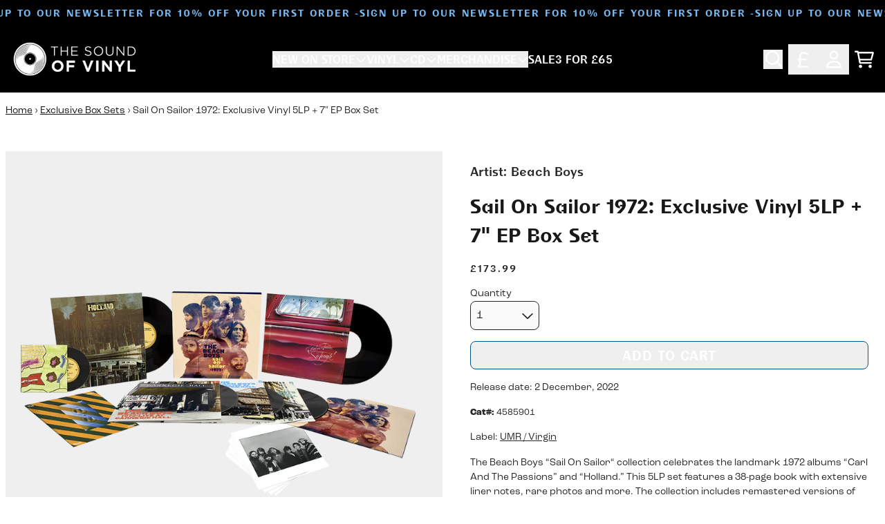

--- FILE ---
content_type: text/html; charset=utf-8
request_url: https://thesoundofvinyl.com/collections/exclusive-box-sets/products/sail-on-sailor-1972-exclusive-vinyl-5lp-7-ep-box-set
body_size: 35426
content:
<!doctype html>
<html class="flex flex-col min-h-full" lang="en">
<head><meta charset="utf-8">
  <meta name="robots" content="noai, noimageai">
  <meta http-equiv="X-UA-Compatible" content="IE=edge,chrome=1">
  <meta name="viewport" content="width=device-width,initial-scale=1,shrink-to-fit=no">
  <style data-shopify>
/* TYPOGRAPHY */:root {
--typeface_primary: 'bc-liguria',futura-pt, sans-serif;--typeface_secondary: 'roc-grotesk',ui-sans-serif, system-ui, -apple-system, BlinkMacSystemFont, "Segoe UI", Roboto, "Helvetica Neue", Arial, "Noto Sans", sans-serif, "Apple Color Emoji", "Segoe UI Emoji", "Segoe UI Symbol", "Noto Color Emoji";--typeface_tertiary: 'roc-grotesk',ui-sans-serif, system-ui, -apple-system, BlinkMacSystemFont, "Segoe UI", Roboto, "Helvetica Neue", Arial, "Noto Sans", sans-serif, "Apple Color Emoji", "Segoe UI Emoji", "Segoe UI Symbol", "Noto Color Emoji";--font_display_md: var(--typeface_primary);
  --font_display_md_weight: 400;
  --font_display_md_letter: 0.125rem;
  --font_display_md_line: 1.5;
  --font_display_md_text_transform: uppercase;--font_display_md_size: 0.875rem;
  --font_display_md_size_md: 0.875rem;--font_heading_2xl: var(--typeface_primary);
  --font_heading_2xl_weight: 700;
  --font_heading_2xl_letter: 0.125rem;
  --font_heading_2xl_line: 1.2;
  --font_heading_2xl_text_transform: uppercase;--font_heading_2xl_size: 2.0625rem;
  --font_heading_2xl_size_md: 2.625rem;--font_heading_xl: var(--typeface_primary);
  --font_heading_xl_weight: 700;
  --font_heading_xl_letter: 0.125rem;
  --font_heading_xl_line: 1.5;
  --font_heading_xl_text_transform: uppercase;--font_heading_xl_size: 1.875rem;
  --font_heading_xl_size_md: 1.875rem;--font_heading_lg: var(--typeface_primary);
  --font_heading_lg_weight: 700;
  --font_heading_lg_letter: 0.0rem;
  --font_heading_lg_line: 1.5;
  --font_heading_lg_text_transform: none;--font_heading_lg_size: 1.75rem;
  --font_heading_lg_size_md: 1.75rem;--font_heading_md: var(--typeface_primary);
  --font_heading_md_weight: 700;
  --font_heading_md_letter: 0.0rem;
  --font_heading_md_line: 1.5;
  --font_heading_md_text_transform: uppercase;--font_heading_md_size: 1.25rem;
  --font_heading_md_size_md: 1.25rem;--font_body_lg: var(--typeface_primary);
  --font_body_lg_weight: 400;
  --font_body_lg_letter: 0.0rem;
  --font_body_lg_line: 1.5;
  --font_body_lg_text_transform: none;--font_body_lg_size: 0.875rem;
  --font_body_lg_size_md: 0.875rem;--font_body_md: var(--typeface_secondary);
  --font_body_md_weight: 400;
  --font_body_md_letter: 0.0rem;
  --font_body_md_line: 1.5;
  --font_body_md_text_transform: none;--font_body_md_size: 1.0rem;
  --font_body_md_size_md: 1.0rem;--font_body_sm: var(--typeface_secondary);
  --font_body_sm_weight: 400;
  --font_body_sm_letter: 0.0rem;
  --font_body_sm_line: 1.5;
  --font_body_sm_text_transform: none;--font_body_sm_size: 0.875rem;
  --font_body_sm_size_md: 0.875rem;--font_body_xs: var(--typeface_secondary);
  --font_body_xs_weight: 400;
  --font_body_xs_letter: 0.0rem;
  --font_body_xs_line: 1.5;
  --font_body_xs_text_transform: none;--font_body_xs_size: 0.75rem;
  --font_body_xs_size_md: 0.75rem;--font_button: var(--typeface_primary);
  --font_button_weight: 700;
  --font_button_letter: 0.0625rem;
  --font_button_line: 1;
  --font_button_text_transform: uppercase;--font_button_size: 1.1875rem;
  --font_button_size_md: 1.1875rem;--font_navigation_lg: var(--typeface_primary);
  --font_navigation_lg_weight: 400;
  --font_navigation_lg_letter: 0.0rem;
  --font_navigation_lg_line: 1.5;
  --font_navigation_lg_text_transform: none;--font_navigation_lg_size: 1.0rem;
  --font_navigation_lg_size_md: 1.0rem;--font_navigation_md: var(--typeface_primary);
  --font_navigation_md_weight: 400;
  --font_navigation_md_letter: 0.0rem;
  --font_navigation_md_line: 1.5;
  --font_navigation_md_text_transform: none;--font_navigation_md_size: 0.875rem;
  --font_navigation_md_size_md: 0.875rem;--font_navigation_sm: var(--typeface_primary);
  --font_navigation_sm_weight: 400;
  --font_navigation_sm_letter: 0.0rem;
  --font_navigation_sm_line: 1.5;
  --font_navigation_sm_text_transform: none;--font_navigation_sm_size: 0.75rem;
  --font_navigation_sm_size_md: 0.75rem;
}
/* TYPOGRAPHY */

</style>
  <style data-shopify>
  /**
      Set Color Variable from shopify
  */
  :root {
    --color-black: hsl(0 0% 5%);
    --color-white: hsl(0 0% 95%);
    --color-transparent: rgba(0,0,0,0);

    --color-gray-50: hsl(0 0% 98%);
    --color-gray-100: hsl(240 5% 96%);
    --color-gray-200: hsl(240 6% 90%);
    --color-gray-300: hsl(240 5% 84%);
    --color-gray-400: hsl(240 5% 65%);
    --color-gray-500: hsl(240 4% 46%);
    --color-gray-600: hsl(240 5% 34%);
    --color-gray-700: hsl(240 5% 26%);
    --color-gray-800: hsl(240 4% 16%);
    --color-gray-900: hsl(240 6% 10%);

    --color-gray-100-on: hsl(240 6% 10%);
    --color-gray-900-on: hsl(240 5% 96%);--scheme1-content-base:240 4% 16%;
      --scheme1-content-subtle:240 5% 34%;
      --scheme1-content-emphasis:240 6% 10%;
      --scheme1-content-heading:240 6% 10%;

      --scheme1-surface:0 0% 100%;
      --scheme1-surface-gradient: ;
      --scheme1-background:0 0% 100%;
      --scheme1-background-gradient: ;

      --scheme1-primary:204 99% 27%;
      --scheme1-primary-light:204 98% 47%;
      --scheme1-primary-dark:203 100% 7%;
      --scheme1-primary-on:0 0% 100%;
      --scheme1-primary-gradient: ;

      --scheme1-secondary:0 0% 0%;
      --scheme1-secondary-light:0 0% 20%;
      --scheme1-secondary-dark:0 0% 0%;
      --scheme1-secondary-on:0 0% 100%;
      --scheme1-secondary-gradient: ;

      --scheme1-tertiary:209 90% 73%;
      --scheme1-tertiary-light:209 89% 93%;
      --scheme1-tertiary-dark:209 90% 53%;
      --scheme1-tertiary-on:0 0% 100%;
      --scheme1-tertiary-gradient: ;--scheme1-notification-on:200 4% 13%;
      --scheme1-notification:220 6% 90%;
      --scheme1-notification-mix: hsl(211, 11%, 42%);--scheme1-success-on:150 3% 13%;
      --scheme1-success:141 79% 85%;
      --scheme1-success-mix: hsl(141, 22%, 39%);--scheme1-error-on:0 74% 42%;
      --scheme1-error:0 100% 97%;
      --scheme1-error-mix: hsl(0, 66%, 60%);--scheme2-content-base:0 0% 100%;
      --scheme2-content-subtle:0 0% 100%;
      --scheme2-content-emphasis:0 0% 100%;
      --scheme2-content-heading:0 0% 100%;

      --scheme2-surface:0 0% 0%;
      --scheme2-surface-gradient: ;
      --scheme2-background:0 0% 0%;
      --scheme2-background-gradient: ;

      --scheme2-primary:0 0% 100%;
      --scheme2-primary-light:0 0% 100%;
      --scheme2-primary-dark:0 0% 80%;
      --scheme2-primary-on:0 0% 0%;
      --scheme2-primary-gradient: ;

      --scheme2-secondary:204 100% 20%;
      --scheme2-secondary-light:204 100% 40%;
      --scheme2-secondary-dark:0 0% 0%;
      --scheme2-secondary-on:0 0% 100%;
      --scheme2-secondary-gradient: ;

      --scheme2-tertiary:209 90% 73%;
      --scheme2-tertiary-light:209 89% 93%;
      --scheme2-tertiary-dark:209 90% 53%;
      --scheme2-tertiary-on:0 0% 98%;
      --scheme2-tertiary-gradient: ;--scheme2-notification-on:200 4% 13%;
      --scheme2-notification:220 6% 90%;
      --scheme2-notification-mix: hsl(211, 11%, 42%);--scheme2-success-on:150 3% 13%;
      --scheme2-success:141 79% 85%;
      --scheme2-success-mix: hsl(141, 22%, 39%);--scheme2-error-on:0 74% 42%;
      --scheme2-error:0 100% 97%;
      --scheme2-error-mix: hsl(0, 66%, 60%);--scheme-cd2e61bc-1556-4405-8e32-2c5cb13bf1a8-content-base:240 4% 16%;
      --scheme-cd2e61bc-1556-4405-8e32-2c5cb13bf1a8-content-subtle:240 5% 34%;
      --scheme-cd2e61bc-1556-4405-8e32-2c5cb13bf1a8-content-emphasis:240 6% 10%;
      --scheme-cd2e61bc-1556-4405-8e32-2c5cb13bf1a8-content-heading:240 6% 10%;

      --scheme-cd2e61bc-1556-4405-8e32-2c5cb13bf1a8-surface:0 0% 100%;
      --scheme-cd2e61bc-1556-4405-8e32-2c5cb13bf1a8-surface-gradient: ;
      --scheme-cd2e61bc-1556-4405-8e32-2c5cb13bf1a8-background:0 0% 100%;
      --scheme-cd2e61bc-1556-4405-8e32-2c5cb13bf1a8-background-gradient: ;

      --scheme-cd2e61bc-1556-4405-8e32-2c5cb13bf1a8-primary:125 66% 33%;
      --scheme-cd2e61bc-1556-4405-8e32-2c5cb13bf1a8-primary-light:125 66% 53%;
      --scheme-cd2e61bc-1556-4405-8e32-2c5cb13bf1a8-primary-dark:125 67% 13%;
      --scheme-cd2e61bc-1556-4405-8e32-2c5cb13bf1a8-primary-on:0 0% 100%;
      --scheme-cd2e61bc-1556-4405-8e32-2c5cb13bf1a8-primary-gradient: ;

      --scheme-cd2e61bc-1556-4405-8e32-2c5cb13bf1a8-secondary:0 0% 0%;
      --scheme-cd2e61bc-1556-4405-8e32-2c5cb13bf1a8-secondary-light:0 0% 20%;
      --scheme-cd2e61bc-1556-4405-8e32-2c5cb13bf1a8-secondary-dark:0 0% 0%;
      --scheme-cd2e61bc-1556-4405-8e32-2c5cb13bf1a8-secondary-on:0 0% 100%;
      --scheme-cd2e61bc-1556-4405-8e32-2c5cb13bf1a8-secondary-gradient: ;

      --scheme-cd2e61bc-1556-4405-8e32-2c5cb13bf1a8-tertiary:51 83% 56%;
      --scheme-cd2e61bc-1556-4405-8e32-2c5cb13bf1a8-tertiary-light:51 83% 76%;
      --scheme-cd2e61bc-1556-4405-8e32-2c5cb13bf1a8-tertiary-dark:51 83% 36%;
      --scheme-cd2e61bc-1556-4405-8e32-2c5cb13bf1a8-tertiary-on:0 0% 0%;
      --scheme-cd2e61bc-1556-4405-8e32-2c5cb13bf1a8-tertiary-gradient: ;--scheme-cd2e61bc-1556-4405-8e32-2c5cb13bf1a8-notification-on:200 4% 13%;
      --scheme-cd2e61bc-1556-4405-8e32-2c5cb13bf1a8-notification:220 6% 90%;
      --scheme-cd2e61bc-1556-4405-8e32-2c5cb13bf1a8-notification-mix: hsl(211, 11%, 42%);--scheme-cd2e61bc-1556-4405-8e32-2c5cb13bf1a8-success-on:150 3% 13%;
      --scheme-cd2e61bc-1556-4405-8e32-2c5cb13bf1a8-success:141 79% 85%;
      --scheme-cd2e61bc-1556-4405-8e32-2c5cb13bf1a8-success-mix: hsl(141, 22%, 39%);--scheme-cd2e61bc-1556-4405-8e32-2c5cb13bf1a8-error-on:0 74% 42%;
      --scheme-cd2e61bc-1556-4405-8e32-2c5cb13bf1a8-error:0 100% 97%;
      --scheme-cd2e61bc-1556-4405-8e32-2c5cb13bf1a8-error-mix: hsl(0, 66%, 60%);--scheme-a2be2b29-c92f-414a-9769-f03dc5b7e5f4-content-base:240 4% 16%;
      --scheme-a2be2b29-c92f-414a-9769-f03dc5b7e5f4-content-subtle:240 5% 34%;
      --scheme-a2be2b29-c92f-414a-9769-f03dc5b7e5f4-content-emphasis:240 6% 10%;
      --scheme-a2be2b29-c92f-414a-9769-f03dc5b7e5f4-content-heading:240 6% 10%;

      --scheme-a2be2b29-c92f-414a-9769-f03dc5b7e5f4-surface:0 0% 100%;
      --scheme-a2be2b29-c92f-414a-9769-f03dc5b7e5f4-surface-gradient: ;
      --scheme-a2be2b29-c92f-414a-9769-f03dc5b7e5f4-background:0 0% 100%;
      --scheme-a2be2b29-c92f-414a-9769-f03dc5b7e5f4-background-gradient: ;

      --scheme-a2be2b29-c92f-414a-9769-f03dc5b7e5f4-primary:0 0% 0%;
      --scheme-a2be2b29-c92f-414a-9769-f03dc5b7e5f4-primary-light:0 0% 20%;
      --scheme-a2be2b29-c92f-414a-9769-f03dc5b7e5f4-primary-dark:0 0% 0%;
      --scheme-a2be2b29-c92f-414a-9769-f03dc5b7e5f4-primary-on:0 0% 100%;
      --scheme-a2be2b29-c92f-414a-9769-f03dc5b7e5f4-primary-gradient: ;

      --scheme-a2be2b29-c92f-414a-9769-f03dc5b7e5f4-secondary:0 0% 0%;
      --scheme-a2be2b29-c92f-414a-9769-f03dc5b7e5f4-secondary-light:0 0% 20%;
      --scheme-a2be2b29-c92f-414a-9769-f03dc5b7e5f4-secondary-dark:0 0% 0%;
      --scheme-a2be2b29-c92f-414a-9769-f03dc5b7e5f4-secondary-on:0 0% 100%;
      --scheme-a2be2b29-c92f-414a-9769-f03dc5b7e5f4-secondary-gradient: ;

      --scheme-a2be2b29-c92f-414a-9769-f03dc5b7e5f4-tertiary:51 83% 56%;
      --scheme-a2be2b29-c92f-414a-9769-f03dc5b7e5f4-tertiary-light:51 83% 76%;
      --scheme-a2be2b29-c92f-414a-9769-f03dc5b7e5f4-tertiary-dark:51 83% 36%;
      --scheme-a2be2b29-c92f-414a-9769-f03dc5b7e5f4-tertiary-on:0 0% 0%;
      --scheme-a2be2b29-c92f-414a-9769-f03dc5b7e5f4-tertiary-gradient: ;--scheme-a2be2b29-c92f-414a-9769-f03dc5b7e5f4-notification-on:200 4% 13%;
      --scheme-a2be2b29-c92f-414a-9769-f03dc5b7e5f4-notification:220 6% 90%;
      --scheme-a2be2b29-c92f-414a-9769-f03dc5b7e5f4-notification-mix: hsl(211, 11%, 42%);--scheme-a2be2b29-c92f-414a-9769-f03dc5b7e5f4-success-on:150 3% 13%;
      --scheme-a2be2b29-c92f-414a-9769-f03dc5b7e5f4-success:141 79% 85%;
      --scheme-a2be2b29-c92f-414a-9769-f03dc5b7e5f4-success-mix: hsl(141, 22%, 39%);--scheme-a2be2b29-c92f-414a-9769-f03dc5b7e5f4-error-on:0 74% 42%;
      --scheme-a2be2b29-c92f-414a-9769-f03dc5b7e5f4-error:0 100% 97%;
      --scheme-a2be2b29-c92f-414a-9769-f03dc5b7e5f4-error-mix: hsl(0, 66%, 60%);}.scheme-scheme1 {
        /* Content */
        --color-content-base: hsl(var(--scheme1-content-base));
        --color-content-subtle: hsl(var(--scheme1-content-subtle));
        --color-content-emphasis: hsl(var(--scheme1-content-emphasis));
        --color-content-heading: hsl(var(--scheme1-content-heading));

        /* Surface */
        --color-surface: hsl(var(--scheme1-surface, var(--scheme1-background)));--color-surface-gradient: hsl(var(--scheme1-surface));
        /* Background */
        --color-background: hsl(var(--scheme1-background));--color-background-gradient: hsl(var(--scheme1-background));/* Primary Color */
        --color-primary-on: hsl(var(--scheme1-primary-on));
        --color-primary: hsl(var(--scheme1-primary));
        --color-primary-dark: hsl(var(--scheme1-primary-dark));
        --color-primary-light: hsl(var(--scheme1-primary-light));--color-primary-gradient: hsl(var(--scheme1-primary));/* Secondary Color */
        --color-secondary-on: hsl(var(--scheme1-secondary-on));
        --color-secondary: hsl(var(--scheme1-secondary));
        --color-secondary-dark: hsl(var(--scheme1-secondary-dark));
        --color-secondary-light: hsl(var(--scheme1-secondary-light));--color-secondary-gradient: hsl(var(--scheme1-secondary));/* Tertiary Color */
        --color-tertiary-on: hsl(var(--scheme1-tertiary-on));
        --color-tertiary: hsl(var(--scheme1-tertiary));
        --color-tertiary-dark: hsl(var(--scheme1-tertiary-dark));
        --color-tertiary-light: hsl(var(--scheme1-tertiary-light));--color-tertiary-gradient: hsl(var(--scheme1-tertiary));/* Accent Colors */
        /* Notification */
        --color-on-notification: hsl(var(--scheme1-notification-on));
        --color-notification: hsl(var(--scheme1-notification));
        --color-notification-mix: var(--scheme1-notification-mix);

        /* Success */
        --color-on-success: hsl(var(--scheme1-success-on));
        --color-success: hsl(var(--scheme1-success));
        --color-success-mix: var(--scheme1-success-mix);

        /* Error */
        --color-on-error: hsl(var(--scheme1-error-on));
        --color-error-on: var(--color-on-error);
        --color-error: hsl(var(--scheme1-error));
        --color-error-mix: var(--scheme1-error-mix);--color-error-mix-on: var(--color-black);

        /* Section */--color-text: var(--color-content-base, var(--color-content-base));
        --color-border: var(--color-secondary, var(--border-default-color));
        /* Section */

        /* Tables BG Color */
        --color-table-bg: var(--color-default, var(--color-background));

        /* Input Color */
        --color-input-text: hsl(var(--scheme1-gray-900));
      }
    .scheme-scheme2 {
        /* Content */
        --color-content-base: hsl(var(--scheme2-content-base));
        --color-content-subtle: hsl(var(--scheme2-content-subtle));
        --color-content-emphasis: hsl(var(--scheme2-content-emphasis));
        --color-content-heading: hsl(var(--scheme2-content-heading));

        /* Surface */
        --color-surface: hsl(var(--scheme2-surface, var(--scheme2-background)));--color-surface-gradient: hsl(var(--scheme2-surface));
        /* Background */
        --color-background: hsl(var(--scheme2-background));--color-background-gradient: hsl(var(--scheme2-background));/* Primary Color */
        --color-primary-on: hsl(var(--scheme2-primary-on));
        --color-primary: hsl(var(--scheme2-primary));
        --color-primary-dark: hsl(var(--scheme2-primary-dark));
        --color-primary-light: hsl(var(--scheme2-primary-light));--color-primary-gradient: hsl(var(--scheme2-primary));/* Secondary Color */
        --color-secondary-on: hsl(var(--scheme2-secondary-on));
        --color-secondary: hsl(var(--scheme2-secondary));
        --color-secondary-dark: hsl(var(--scheme2-secondary-dark));
        --color-secondary-light: hsl(var(--scheme2-secondary-light));--color-secondary-gradient: hsl(var(--scheme2-secondary));/* Tertiary Color */
        --color-tertiary-on: hsl(var(--scheme2-tertiary-on));
        --color-tertiary: hsl(var(--scheme2-tertiary));
        --color-tertiary-dark: hsl(var(--scheme2-tertiary-dark));
        --color-tertiary-light: hsl(var(--scheme2-tertiary-light));--color-tertiary-gradient: hsl(var(--scheme2-tertiary));/* Accent Colors */
        /* Notification */
        --color-on-notification: hsl(var(--scheme2-notification-on));
        --color-notification: hsl(var(--scheme2-notification));
        --color-notification-mix: var(--scheme2-notification-mix);

        /* Success */
        --color-on-success: hsl(var(--scheme2-success-on));
        --color-success: hsl(var(--scheme2-success));
        --color-success-mix: var(--scheme2-success-mix);

        /* Error */
        --color-on-error: hsl(var(--scheme2-error-on));
        --color-error-on: var(--color-on-error);
        --color-error: hsl(var(--scheme2-error));
        --color-error-mix: var(--scheme2-error-mix);--color-error-mix-on: var(--color-black);

        /* Section */--color-bg: var(--color-transparent, var(--color-background));--color-text: var(--color-content-base, var(--color-content-base));
        --color-border: var(--color-secondary, var(--border-default-color));
        /* Section */

        /* Tables BG Color */
        --color-table-bg: var(--color-default, var(--color-background));

        /* Input Color */
        --color-input-text: hsl(var(--scheme2-gray-900));
      }
    .scheme-scheme-cd2e61bc-1556-4405-8e32-2c5cb13bf1a8 {
        /* Content */
        --color-content-base: hsl(var(--scheme-cd2e61bc-1556-4405-8e32-2c5cb13bf1a8-content-base));
        --color-content-subtle: hsl(var(--scheme-cd2e61bc-1556-4405-8e32-2c5cb13bf1a8-content-subtle));
        --color-content-emphasis: hsl(var(--scheme-cd2e61bc-1556-4405-8e32-2c5cb13bf1a8-content-emphasis));
        --color-content-heading: hsl(var(--scheme-cd2e61bc-1556-4405-8e32-2c5cb13bf1a8-content-heading));

        /* Surface */
        --color-surface: hsl(var(--scheme-cd2e61bc-1556-4405-8e32-2c5cb13bf1a8-surface, var(--scheme-cd2e61bc-1556-4405-8e32-2c5cb13bf1a8-background)));--color-surface-gradient: hsl(var(--scheme-cd2e61bc-1556-4405-8e32-2c5cb13bf1a8-surface));
        /* Background */
        --color-background: hsl(var(--scheme-cd2e61bc-1556-4405-8e32-2c5cb13bf1a8-background));--color-background-gradient: hsl(var(--scheme-cd2e61bc-1556-4405-8e32-2c5cb13bf1a8-background));/* Primary Color */
        --color-primary-on: hsl(var(--scheme-cd2e61bc-1556-4405-8e32-2c5cb13bf1a8-primary-on));
        --color-primary: hsl(var(--scheme-cd2e61bc-1556-4405-8e32-2c5cb13bf1a8-primary));
        --color-primary-dark: hsl(var(--scheme-cd2e61bc-1556-4405-8e32-2c5cb13bf1a8-primary-dark));
        --color-primary-light: hsl(var(--scheme-cd2e61bc-1556-4405-8e32-2c5cb13bf1a8-primary-light));--color-primary-gradient: hsl(var(--scheme-cd2e61bc-1556-4405-8e32-2c5cb13bf1a8-primary));/* Secondary Color */
        --color-secondary-on: hsl(var(--scheme-cd2e61bc-1556-4405-8e32-2c5cb13bf1a8-secondary-on));
        --color-secondary: hsl(var(--scheme-cd2e61bc-1556-4405-8e32-2c5cb13bf1a8-secondary));
        --color-secondary-dark: hsl(var(--scheme-cd2e61bc-1556-4405-8e32-2c5cb13bf1a8-secondary-dark));
        --color-secondary-light: hsl(var(--scheme-cd2e61bc-1556-4405-8e32-2c5cb13bf1a8-secondary-light));--color-secondary-gradient: hsl(var(--scheme-cd2e61bc-1556-4405-8e32-2c5cb13bf1a8-secondary));/* Tertiary Color */
        --color-tertiary-on: hsl(var(--scheme-cd2e61bc-1556-4405-8e32-2c5cb13bf1a8-tertiary-on));
        --color-tertiary: hsl(var(--scheme-cd2e61bc-1556-4405-8e32-2c5cb13bf1a8-tertiary));
        --color-tertiary-dark: hsl(var(--scheme-cd2e61bc-1556-4405-8e32-2c5cb13bf1a8-tertiary-dark));
        --color-tertiary-light: hsl(var(--scheme-cd2e61bc-1556-4405-8e32-2c5cb13bf1a8-tertiary-light));--color-tertiary-gradient: hsl(var(--scheme-cd2e61bc-1556-4405-8e32-2c5cb13bf1a8-tertiary));/* Accent Colors */
        /* Notification */
        --color-on-notification: hsl(var(--scheme-cd2e61bc-1556-4405-8e32-2c5cb13bf1a8-notification-on));
        --color-notification: hsl(var(--scheme-cd2e61bc-1556-4405-8e32-2c5cb13bf1a8-notification));
        --color-notification-mix: var(--scheme-cd2e61bc-1556-4405-8e32-2c5cb13bf1a8-notification-mix);

        /* Success */
        --color-on-success: hsl(var(--scheme-cd2e61bc-1556-4405-8e32-2c5cb13bf1a8-success-on));
        --color-success: hsl(var(--scheme-cd2e61bc-1556-4405-8e32-2c5cb13bf1a8-success));
        --color-success-mix: var(--scheme-cd2e61bc-1556-4405-8e32-2c5cb13bf1a8-success-mix);

        /* Error */
        --color-on-error: hsl(var(--scheme-cd2e61bc-1556-4405-8e32-2c5cb13bf1a8-error-on));
        --color-error-on: var(--color-on-error);
        --color-error: hsl(var(--scheme-cd2e61bc-1556-4405-8e32-2c5cb13bf1a8-error));
        --color-error-mix: var(--scheme-cd2e61bc-1556-4405-8e32-2c5cb13bf1a8-error-mix);--color-error-mix-on: var(--color-black);

        /* Section */--color-bg: var(--color-transparent, var(--color-background));--color-text: var(--color-content-base, var(--color-content-base));
        --color-border: var(--color-secondary, var(--border-default-color));
        /* Section */

        /* Tables BG Color */
        --color-table-bg: var(--color-default, var(--color-background));

        /* Input Color */
        --color-input-text: hsl(var(--scheme-cd2e61bc-1556-4405-8e32-2c5cb13bf1a8-gray-900));
      }
    .scheme-scheme-a2be2b29-c92f-414a-9769-f03dc5b7e5f4 {
        /* Content */
        --color-content-base: hsl(var(--scheme-a2be2b29-c92f-414a-9769-f03dc5b7e5f4-content-base));
        --color-content-subtle: hsl(var(--scheme-a2be2b29-c92f-414a-9769-f03dc5b7e5f4-content-subtle));
        --color-content-emphasis: hsl(var(--scheme-a2be2b29-c92f-414a-9769-f03dc5b7e5f4-content-emphasis));
        --color-content-heading: hsl(var(--scheme-a2be2b29-c92f-414a-9769-f03dc5b7e5f4-content-heading));

        /* Surface */
        --color-surface: hsl(var(--scheme-a2be2b29-c92f-414a-9769-f03dc5b7e5f4-surface, var(--scheme-a2be2b29-c92f-414a-9769-f03dc5b7e5f4-background)));--color-surface-gradient: hsl(var(--scheme-a2be2b29-c92f-414a-9769-f03dc5b7e5f4-surface));
        /* Background */
        --color-background: hsl(var(--scheme-a2be2b29-c92f-414a-9769-f03dc5b7e5f4-background));--color-background-gradient: hsl(var(--scheme-a2be2b29-c92f-414a-9769-f03dc5b7e5f4-background));/* Primary Color */
        --color-primary-on: hsl(var(--scheme-a2be2b29-c92f-414a-9769-f03dc5b7e5f4-primary-on));
        --color-primary: hsl(var(--scheme-a2be2b29-c92f-414a-9769-f03dc5b7e5f4-primary));
        --color-primary-dark: hsl(var(--scheme-a2be2b29-c92f-414a-9769-f03dc5b7e5f4-primary-dark));
        --color-primary-light: hsl(var(--scheme-a2be2b29-c92f-414a-9769-f03dc5b7e5f4-primary-light));--color-primary-gradient: hsl(var(--scheme-a2be2b29-c92f-414a-9769-f03dc5b7e5f4-primary));/* Secondary Color */
        --color-secondary-on: hsl(var(--scheme-a2be2b29-c92f-414a-9769-f03dc5b7e5f4-secondary-on));
        --color-secondary: hsl(var(--scheme-a2be2b29-c92f-414a-9769-f03dc5b7e5f4-secondary));
        --color-secondary-dark: hsl(var(--scheme-a2be2b29-c92f-414a-9769-f03dc5b7e5f4-secondary-dark));
        --color-secondary-light: hsl(var(--scheme-a2be2b29-c92f-414a-9769-f03dc5b7e5f4-secondary-light));--color-secondary-gradient: hsl(var(--scheme-a2be2b29-c92f-414a-9769-f03dc5b7e5f4-secondary));/* Tertiary Color */
        --color-tertiary-on: hsl(var(--scheme-a2be2b29-c92f-414a-9769-f03dc5b7e5f4-tertiary-on));
        --color-tertiary: hsl(var(--scheme-a2be2b29-c92f-414a-9769-f03dc5b7e5f4-tertiary));
        --color-tertiary-dark: hsl(var(--scheme-a2be2b29-c92f-414a-9769-f03dc5b7e5f4-tertiary-dark));
        --color-tertiary-light: hsl(var(--scheme-a2be2b29-c92f-414a-9769-f03dc5b7e5f4-tertiary-light));--color-tertiary-gradient: hsl(var(--scheme-a2be2b29-c92f-414a-9769-f03dc5b7e5f4-tertiary));/* Accent Colors */
        /* Notification */
        --color-on-notification: hsl(var(--scheme-a2be2b29-c92f-414a-9769-f03dc5b7e5f4-notification-on));
        --color-notification: hsl(var(--scheme-a2be2b29-c92f-414a-9769-f03dc5b7e5f4-notification));
        --color-notification-mix: var(--scheme-a2be2b29-c92f-414a-9769-f03dc5b7e5f4-notification-mix);

        /* Success */
        --color-on-success: hsl(var(--scheme-a2be2b29-c92f-414a-9769-f03dc5b7e5f4-success-on));
        --color-success: hsl(var(--scheme-a2be2b29-c92f-414a-9769-f03dc5b7e5f4-success));
        --color-success-mix: var(--scheme-a2be2b29-c92f-414a-9769-f03dc5b7e5f4-success-mix);

        /* Error */
        --color-on-error: hsl(var(--scheme-a2be2b29-c92f-414a-9769-f03dc5b7e5f4-error-on));
        --color-error-on: var(--color-on-error);
        --color-error: hsl(var(--scheme-a2be2b29-c92f-414a-9769-f03dc5b7e5f4-error));
        --color-error-mix: var(--scheme-a2be2b29-c92f-414a-9769-f03dc5b7e5f4-error-mix);--color-error-mix-on: var(--color-black);

        /* Section */--color-bg: var(--color-transparent, var(--color-background));--color-text: var(--color-content-base, var(--color-content-base));
        --color-border: var(--color-secondary, var(--border-default-color));
        /* Section */

        /* Tables BG Color */
        --color-table-bg: var(--color-default, var(--color-background));

        /* Input Color */
        --color-input-text: hsl(var(--scheme-a2be2b29-c92f-414a-9769-f03dc5b7e5f4-gray-900));
      }
    
</style>

  <style data-shopify>:root {
    --border-default-width: 1px;
    --border-default-width-narrow: 1px;
    --border-default-width-wide: 2px;
    --border-default-radius: 0;
    --border-default-color: var(--color-content-subtle);
  }</style>
  <style data-shopify>
  :root {--button-px-sm: 0.75rem; --button-py-sm: 0.5rem; --button-px-md: 1rem; --button-py-md: 0.625rem; --button-px-lg: 1.25rem; --button-py-lg: 0.75rem; --button-font-size: var(--font_button_size);--button-all-border-radius: 8px;/* default */ --border-button-width: var(--border-default-width);--button-px-default: var(--button-px-lg);--button-py-default: var(--button-py-md);}

  .btn {--tw-shadow: 0 0px 0px 0 var(--button-shadow-color); --button-box-shadow: var(--tw-ring-offset-shadow, 0 0 rgba(0,0,0,0)), var(--tw-ring-shadow, 0 0 rgba(0,0,0,0)), var(--tw-shadow); display: flex; align-items: center; justify-content: center; text-align: center; cursor: pointer; position: relative; overflow: hidden; color: var(--button-color); border: var(--border-button-width) solid var(--border-color); border-radius: var(--button-all-border-radius); box-shadow: var(--button-box-shadow); padding: var(--button-py-default) var(--button-px-default); font-size: var(--button-font-size); font-family: var(--font_button); font-weight: var(--font_button_weight); letter-spacing: var(--font_button_letter); line-height: var(--font_button_line); text-transform: var(--font_button_text_transform); transition: .2s ease-out; --border-color: var(--default,var(--color-primary)); --button-color: var(--color-primary-on); --button-shadow-color: var(--color-primary-20); text-decoration-color: transparent; --button-fill: var(--color-primary);--button-fill-hover: var(--color-tertiary);}

  .btn:before,
  .btn:after {
    content: '';
    background: transparent;
    inset: 0;
    position: absolute;
    display: block;
    z-index: -1;
    transition: .2s ease-out;
    transform: translate3d(0,0,0);
  }
  .btn:before {
    background: var(--button-fill-hover);
    opacity: 0;
  }
  .btn:hover::before {
    opacity: var(--button-bg-opacity, 1);
  }

  .btn:after {
    background: var(--button-fill);
    opacity: var(--button-bg-opacity, 1);
  }
  .btn:hover::after {
    opacity: 0;
  }

  input.btn {
    background: var(--button-fill);
  }
  input.btn:before {
    display: none;
  }
  input.btn:after {
    display: none;
  }
  input.btn:hover {
    background: var(--button-fill-hover);
  }

  .btn--sm {
    --button-py-default: var(--button-py-sm);
    --button-px-default: var(--button-px-sm);
    font-size: max(calc(var(--button-font-size) * .618em ), 14px)
  }
  .btn--md {
    --button-py-default: var(--button-py-md);
    --button-px-default: var(--button-px-md);
  }
  .btn--lg {
    --button-py-default: var(--button-py-lg);
    --button-px-default: var(--button-px-lg);
  }

  .btn:hover,
  .btn--primary:hover {--border-color: var(--default,var(--color-tertiary)); --button-color: var(--color-tertiary-on); --button-shadow-color: var(--color-tertiary-20); text-decoration-color: transparent;}

  .btn--secondary {--button-color: var(--color-secondary); --border-color: var(--default,var(--color-secondary)); --button-shadow-color: var(--color-secondary-20); text-decoration-color: transparent; --button-fill: var(--color-transparent);--button-fill-hover: var(--color-secondary);}

  .btn--secondary:hover {--border-color: var(--default,var(--color-secondary)); --button-color: var(--color-secondary-on); --button-shadow-color: var(--color-secondary-20); text-decoration-color: transparent;}

  .btn--tertiary {--button-color: var(--color-tertiary); --border-color: transparent; --button-shadow-color: transparent; text-decoration-color: transparent; --button-fill: var(--color-transparent);--button-fill-hover: var(--color-primary);}

  .btn--tertiary:hover {--border-color: var(--default,var(--color-primary)); --button-color: var(--color-primary-on); --button-shadow-color: var(--color-primary-20); text-decoration-color: transparent;}

  .btn--light {--border-color: var(--color-gray-100,var(--color-gray-100)); --button-color: var(--color-gray-100-on); --button-shadow-color: var(--color-gray-100-20); text-decoration-color: transparent; --button-fill: var(--color-gray-100);--button-fill-hover: var(--color-gray-100);}

  .btn--light:hover {--border-color: var(--color-gray-100,var(--color-gray-100)); --button-color: var(--color-gray-100-on); --button-shadow-color: var(--color-gray-100-20); text-decoration-color: transparent;}

  .btn--dark {--border-color: var(--color-gray-900,var(--color-gray-900)); --button-color: var(--color-gray-900-on); --button-shadow-color: var(--color-gray-900-20); text-decoration-color: transparent; --button-fill: var(--color-gray-900);--button-fill-hover: var(--color-gray-900);}

  .btn--dark:hover {--border-color: var(--color-gray-900,var(--color-gray-900)); --button-color: var(--color-gray-900-on); --button-shadow-color: var(--color-gray-900-20); text-decoration-color: transparent;}

  .btn--error {--border-color: var(--color-error,var(--color-error)); --button-color: var(--color-error-on); --button-shadow-color: var(--color-error-20); text-decoration-color: transparent; --button-fill: var(--color-error);--button-fill-hover: var(--color-error-on);}

  .btn--error:hover {--border-color: var(--color-error-on,var(--color-error-on)); --button-color: var(--color-error-on-on); --button-shadow-color: var(--color-error-on-20); text-decoration-color: transparent; --button-color: var(--color-error);}

  .btn--error-on {--border-color: var(--color-error-on,var(--color-error-on)); --button-color: var(--color-error-on-on); --button-shadow-color: var(--color-error-on-20); text-decoration-color: transparent; --button-fill: var(--color-on-error); --button-color: var(--color-error);--button-fill-hover: var(--color-error);}

  .btn--error-on:hover {--border-color: var(--color-error,var(--color-error)); --button-color: var(--color-error-on); --button-shadow-color: var(--color-error-20); text-decoration-color: transparent; --button-color: var(--color-on-error);}

  .btn--error-mix {--border-color: var(--color-error-mix,var(--color-error-mix)); --button-color: var(--color-error-mix-on); --button-shadow-color: var(--color-error-mix-20); text-decoration-color: transparent; --button-fill: var(--color-error-mix);--button-fill-hover: var(--color-error-mix);}

  .btn--error-mix:hover {--border-color: var(--color-error-mix,var(--color-error-mix)); --button-color: var(--color-error-mix-on); --button-shadow-color: var(--color-error-mix-20); text-decoration-color: transparent;}

  @media screen and (min-width: 48em) {
    .btn {
      --button-font-size: var(--font_button_size_md);
    }
  }
</style>

  <style data-shopify>
:root {
  --gap-sm-2xs: 0.25rem;
  --gap-sm-xs: 0.5rem;
  --gap-sm-sm: 0.75rem;
  --gap-sm-md: 1.0rem;
  --gap-sm-lg: 1.25rem;
  --gap-sm-xl: 1.5rem;
  --gap-sm-2xl: 2.0rem;
  --gap-lg-2xs: 0.5rem;
  --gap-lg-xs: 1.0rem;
  --gap-lg-sm: 1.5rem;
  --gap-lg-md: 2.0rem;
  --gap-lg-lg: 2.5rem;
  --gap-lg-xl: 3.0rem;
  --gap-lg-2xl: 3.5rem;
  --gap-container-2xs: 0.5rem;
  --gap-container-xs: 1.0rem;
  --gap-container-sm: 2.0rem;
  --gap-container-md: 3.0rem;
  --gap-container-lg: 4.0rem;
  --gap-container-xl: 5.0rem;
  --gap-container-2xl: 6.0rem;
  --padding-xs-2xs: 0.125rem;
  --padding-xs-xs: 0.25rem;
  --padding-xs-sm: 0.375rem;
  --padding-xs-md: 0.5rem;
  --padding-xs-lg: 0.625rem;
  --padding-xs-xl: 0.75rem;
  --padding-xs-2xl: 1.0rem;
  --padding-sm-2xs: 0.25rem;
  --padding-sm-xs: 0.5rem;
  --padding-sm-sm: 0.75rem;
  --padding-sm-md: 1.0rem;
  --padding-sm-lg: 1.25rem;
  --padding-sm-xl: 1.5rem;
  --padding-sm-2xl: 2.0rem;
  --padding-lg-2xs: 0.5rem;
  --padding-lg-xs: 1.0rem;
  --padding-lg-sm: 1.5rem;
  --padding-lg-md: 2.0rem;
  --padding-lg-lg: 2.5rem;
  --padding-lg-xl: 3.0rem;
  --padding-lg-2xl: 3.5rem;
  --padding-container-2xs: 0.5rem;
  --padding-container-xs: 1.0rem;
  --padding-container-sm: 2.0rem;
  --padding-container-md: 3.0rem;
  --padding-container-lg: 4.0rem;
  --padding-container-xl: 5.0rem;
  --padding-container-2xl: 6.0rem;
  --padding-section-desktop-2xs: .5rem;
  --padding-section-desktop-xs: 1rem;
  --padding-section-desktop-sm: 2rem;
  --padding-section-desktop-md: 3rem;
  --padding-section-desktop-lg: 4rem;
  --padding-section-desktop-xl: 5rem;
  --padding-section-desktop-2xl: 6rem;
  --padding-section-mobile-2xs: .25rem;
  --padding-section-mobile-xs: .5rem;
  --padding-section-mobile-sm: 1.5rem;
  --padding-section-mobile-md: 2rem;
  --padding-section-mobile-lg: 2.5rem;
  --padding-section-mobile-xl: 3rem;
  --padding-section-mobile-2xl: 4rem;
  --margin-sm-2xs: 0.25rem;
  --margin-sm-xs: 0.5rem;
  --margin-sm-sm: 0.75rem;
  --margin-sm-md: 1.0rem;
  --margin-sm-lg: 1.25rem;
  --margin-sm-xl: 1.5rem;
  --margin-sm-2xl: 2.0rem;
  --margin-lg-2xs: 0.5rem;
  --margin-lg-xs: 1.0rem;
  --margin-lg-sm: 1.5rem;
  --margin-lg-md: 2.0rem;
  --margin-lg-lg: 2.5rem;
  --margin-lg-xl: 3.0rem;
  --margin-lg-2xl: 3.5rem;
  --margin-container-2xs: 0.5rem;
  --margin-container-xs: 1.0rem;
  --margin-container-sm: 2.0rem;
  --margin-container-md: 3.0rem;
  --margin-container-lg: 4.0rem;
  --margin-container-xl: 5.0rem;
  --margin-container-2xl: 6.0rem;
  --w-tooltip-sm: 180px;
  --w-tooltip-md: 210px;
  --w-tooltip-lg: 240px;
  --w-tooltip-xl: 270px;

  --container-max-w-sm: 100rem;
  --container-max-w-lg: 200rem;--select-pad-r: calc(var(--border-default-width) + 1rem + (2 * var(--padding-sm-xs)));
}

</style>
  <link href="//thesoundofvinyl.com/cdn/shop/t/68/assets/styles-critical.bundle.css?v=58511942397149464071759849631" rel="stylesheet" type="text/css" media="all" />
  <title>Beach Boys -
Sail On Sailor 1972: Exclusive Vinyl 5LP + 7&quot; EP Box Set - The Sound of Vinyl</title>
<script>
    window.theme_version = '2.37.1';
</script>
  <script src="//thesoundofvinyl.com/cdn/shop/t/68/assets/runtime.bundle.js?v=32256327851321674331759849628"></script>
  <script src="//thesoundofvinyl.com/cdn/shop/t/68/assets/geolocation.bundle.js?v=134676996089349896181759849619"></script>
<script>
  window.dataLayer = window.dataLayer || [];
  
window.dataLayer.push({
    event:'page_data_loaded',
    user: {
      logged_in: 'false'
    },
    pageType: 'product',
    platform: 'shopify',
    shopify_consent: 'true',
    platform_theme: 'global',
    platform_version: window.theme_version
  });
</script>

<script>(function(w,d,s,l,i){w[l]=w[l]||[];w[l].push({'gtm.start':
new Date().getTime(),event:'gtm.js'});var f=d.getElementsByTagName(s)[0],
j=d.createElement(s),dl=l!='dataLayer'?'&l='+l:'';j.async=true;j.src=
'https://www.googletagmanager.com/gtm.js?id='+i+dl;f.parentNode.insertBefore(j,f);
})(window,document,'script','dataLayer','GTM-5GS46SW');</script>

<link rel="canonical" href="https://thesoundofvinyl.com/products/sail-on-sailor-1972-exclusive-vinyl-5lp-7-ep-box-set">

  <script>window.performance && window.performance.mark && window.performance.mark('shopify.content_for_header.start');</script><meta name="google-site-verification" content="xU6GRBjJ5eDms-tKXQEnxKkOCJ1qzT2jgEk6kP8Usyk">
<meta name="facebook-domain-verification" content="8xu88iq2zbhfp30yofmkqlndruzs5f">
<meta id="shopify-digital-wallet" name="shopify-digital-wallet" content="/68548428061/digital_wallets/dialog">
<meta name="shopify-checkout-api-token" content="ae33caac06e1dc6eeef34bba84804c97">
<link rel="alternate" type="application/json+oembed" href="https://thesoundofvinyl.com/products/sail-on-sailor-1972-exclusive-vinyl-5lp-7-ep-box-set.oembed">
<script async="async" src="/checkouts/internal/preloads.js?locale=en-GB"></script>
<link rel="preconnect" href="https://shop.app" crossorigin="anonymous">
<script async="async" src="https://shop.app/checkouts/internal/preloads.js?locale=en-GB&shop_id=68548428061" crossorigin="anonymous"></script>
<script id="apple-pay-shop-capabilities" type="application/json">{"shopId":68548428061,"countryCode":"GB","currencyCode":"GBP","merchantCapabilities":["supports3DS"],"merchantId":"gid:\/\/shopify\/Shop\/68548428061","merchantName":"The Sound of Vinyl","requiredBillingContactFields":["postalAddress","email","phone"],"requiredShippingContactFields":["postalAddress","email","phone"],"shippingType":"shipping","supportedNetworks":["visa","maestro","masterCard","amex","discover","elo"],"total":{"type":"pending","label":"The Sound of Vinyl","amount":"1.00"},"shopifyPaymentsEnabled":true,"supportsSubscriptions":true}</script>
<script id="shopify-features" type="application/json">{"accessToken":"ae33caac06e1dc6eeef34bba84804c97","betas":["rich-media-storefront-analytics"],"domain":"thesoundofvinyl.com","predictiveSearch":true,"shopId":68548428061,"locale":"en"}</script>
<script>var Shopify = Shopify || {};
Shopify.shop = "sound-of-vinyl-uk.myshopify.com";
Shopify.locale = "en";
Shopify.currency = {"active":"GBP","rate":"1.0"};
Shopify.country = "GB";
Shopify.theme = {"name":"Live The Sound of Vinyl Theme (November 2025)","id":181906309405,"schema_name":"Rhythm","schema_version":"2.37.1","theme_store_id":null,"role":"main"};
Shopify.theme.handle = "null";
Shopify.theme.style = {"id":null,"handle":null};
Shopify.cdnHost = "thesoundofvinyl.com/cdn";
Shopify.routes = Shopify.routes || {};
Shopify.routes.root = "/";</script>
<script type="module">!function(o){(o.Shopify=o.Shopify||{}).modules=!0}(window);</script>
<script>!function(o){function n(){var o=[];function n(){o.push(Array.prototype.slice.apply(arguments))}return n.q=o,n}var t=o.Shopify=o.Shopify||{};t.loadFeatures=n(),t.autoloadFeatures=n()}(window);</script>
<script>
  window.ShopifyPay = window.ShopifyPay || {};
  window.ShopifyPay.apiHost = "shop.app\/pay";
  window.ShopifyPay.redirectState = null;
</script>
<script id="shop-js-analytics" type="application/json">{"pageType":"product"}</script>
<script defer="defer" async type="module" src="//thesoundofvinyl.com/cdn/shopifycloud/shop-js/modules/v2/client.init-shop-cart-sync_C5BV16lS.en.esm.js"></script>
<script defer="defer" async type="module" src="//thesoundofvinyl.com/cdn/shopifycloud/shop-js/modules/v2/chunk.common_CygWptCX.esm.js"></script>
<script type="module">
  await import("//thesoundofvinyl.com/cdn/shopifycloud/shop-js/modules/v2/client.init-shop-cart-sync_C5BV16lS.en.esm.js");
await import("//thesoundofvinyl.com/cdn/shopifycloud/shop-js/modules/v2/chunk.common_CygWptCX.esm.js");

  window.Shopify.SignInWithShop?.initShopCartSync?.({"fedCMEnabled":true,"windoidEnabled":true});

</script>
<script>
  window.Shopify = window.Shopify || {};
  if (!window.Shopify.featureAssets) window.Shopify.featureAssets = {};
  window.Shopify.featureAssets['shop-js'] = {"shop-cart-sync":["modules/v2/client.shop-cart-sync_ZFArdW7E.en.esm.js","modules/v2/chunk.common_CygWptCX.esm.js"],"init-fed-cm":["modules/v2/client.init-fed-cm_CmiC4vf6.en.esm.js","modules/v2/chunk.common_CygWptCX.esm.js"],"shop-button":["modules/v2/client.shop-button_tlx5R9nI.en.esm.js","modules/v2/chunk.common_CygWptCX.esm.js"],"shop-cash-offers":["modules/v2/client.shop-cash-offers_DOA2yAJr.en.esm.js","modules/v2/chunk.common_CygWptCX.esm.js","modules/v2/chunk.modal_D71HUcav.esm.js"],"init-windoid":["modules/v2/client.init-windoid_sURxWdc1.en.esm.js","modules/v2/chunk.common_CygWptCX.esm.js"],"shop-toast-manager":["modules/v2/client.shop-toast-manager_ClPi3nE9.en.esm.js","modules/v2/chunk.common_CygWptCX.esm.js"],"init-shop-email-lookup-coordinator":["modules/v2/client.init-shop-email-lookup-coordinator_B8hsDcYM.en.esm.js","modules/v2/chunk.common_CygWptCX.esm.js"],"init-shop-cart-sync":["modules/v2/client.init-shop-cart-sync_C5BV16lS.en.esm.js","modules/v2/chunk.common_CygWptCX.esm.js"],"avatar":["modules/v2/client.avatar_BTnouDA3.en.esm.js"],"pay-button":["modules/v2/client.pay-button_FdsNuTd3.en.esm.js","modules/v2/chunk.common_CygWptCX.esm.js"],"init-customer-accounts":["modules/v2/client.init-customer-accounts_DxDtT_ad.en.esm.js","modules/v2/client.shop-login-button_C5VAVYt1.en.esm.js","modules/v2/chunk.common_CygWptCX.esm.js","modules/v2/chunk.modal_D71HUcav.esm.js"],"init-shop-for-new-customer-accounts":["modules/v2/client.init-shop-for-new-customer-accounts_ChsxoAhi.en.esm.js","modules/v2/client.shop-login-button_C5VAVYt1.en.esm.js","modules/v2/chunk.common_CygWptCX.esm.js","modules/v2/chunk.modal_D71HUcav.esm.js"],"shop-login-button":["modules/v2/client.shop-login-button_C5VAVYt1.en.esm.js","modules/v2/chunk.common_CygWptCX.esm.js","modules/v2/chunk.modal_D71HUcav.esm.js"],"init-customer-accounts-sign-up":["modules/v2/client.init-customer-accounts-sign-up_CPSyQ0Tj.en.esm.js","modules/v2/client.shop-login-button_C5VAVYt1.en.esm.js","modules/v2/chunk.common_CygWptCX.esm.js","modules/v2/chunk.modal_D71HUcav.esm.js"],"shop-follow-button":["modules/v2/client.shop-follow-button_Cva4Ekp9.en.esm.js","modules/v2/chunk.common_CygWptCX.esm.js","modules/v2/chunk.modal_D71HUcav.esm.js"],"checkout-modal":["modules/v2/client.checkout-modal_BPM8l0SH.en.esm.js","modules/v2/chunk.common_CygWptCX.esm.js","modules/v2/chunk.modal_D71HUcav.esm.js"],"lead-capture":["modules/v2/client.lead-capture_Bi8yE_yS.en.esm.js","modules/v2/chunk.common_CygWptCX.esm.js","modules/v2/chunk.modal_D71HUcav.esm.js"],"shop-login":["modules/v2/client.shop-login_D6lNrXab.en.esm.js","modules/v2/chunk.common_CygWptCX.esm.js","modules/v2/chunk.modal_D71HUcav.esm.js"],"payment-terms":["modules/v2/client.payment-terms_CZxnsJam.en.esm.js","modules/v2/chunk.common_CygWptCX.esm.js","modules/v2/chunk.modal_D71HUcav.esm.js"]};
</script>
<script>(function() {
  var isLoaded = false;
  function asyncLoad() {
    if (isLoaded) return;
    isLoaded = true;
    var urls = ["https:\/\/ecommplugins-scripts.trustpilot.com\/v2.1\/js\/header.min.js?settings=eyJrZXkiOiJmNFdUZFQ3RHA1SUxNTzV1IiwicyI6Im5vbmUifQ==\u0026v=2.5\u0026shop=sound-of-vinyl-uk.myshopify.com","https:\/\/ecommplugins-trustboxsettings.trustpilot.com\/sound-of-vinyl-uk.myshopify.com.js?settings=1692803045971\u0026shop=sound-of-vinyl-uk.myshopify.com","\/\/cdn.shopify.com\/proxy\/8c441f899723e1bd4f2dcdf9638aaa2cf1a71b4c108a688969bb05adb742c02b\/cdn.singleassets.com\/storefront-legacy\/single-ui-content-gating-0.0.854.js?shop=sound-of-vinyl-uk.myshopify.com\u0026sp-cache-control=cHVibGljLCBtYXgtYWdlPTkwMA"];
    for (var i = 0; i < urls.length; i++) {
      var s = document.createElement('script');
      s.type = 'text/javascript';
      s.async = true;
      s.src = urls[i];
      var x = document.getElementsByTagName('script')[0];
      x.parentNode.insertBefore(s, x);
    }
  };
  if(window.attachEvent) {
    window.attachEvent('onload', asyncLoad);
  } else {
    window.addEventListener('load', asyncLoad, false);
  }
})();</script>
<script id="__st">var __st={"a":68548428061,"offset":0,"reqid":"40c90ea4-3221-4e56-bebc-6c04a7834394-1768699990","pageurl":"thesoundofvinyl.com\/collections\/exclusive-box-sets\/products\/sail-on-sailor-1972-exclusive-vinyl-5lp-7-ep-box-set","u":"0e9e8e202b16","p":"product","rtyp":"product","rid":8501275427101};</script>
<script>window.ShopifyPaypalV4VisibilityTracking = true;</script>
<script id="captcha-bootstrap">!function(){'use strict';const t='contact',e='account',n='new_comment',o=[[t,t],['blogs',n],['comments',n],[t,'customer']],c=[[e,'customer_login'],[e,'guest_login'],[e,'recover_customer_password'],[e,'create_customer']],r=t=>t.map((([t,e])=>`form[action*='/${t}']:not([data-nocaptcha='true']) input[name='form_type'][value='${e}']`)).join(','),a=t=>()=>t?[...document.querySelectorAll(t)].map((t=>t.form)):[];function s(){const t=[...o],e=r(t);return a(e)}const i='password',u='form_key',d=['recaptcha-v3-token','g-recaptcha-response','h-captcha-response',i],f=()=>{try{return window.sessionStorage}catch{return}},m='__shopify_v',_=t=>t.elements[u];function p(t,e,n=!1){try{const o=window.sessionStorage,c=JSON.parse(o.getItem(e)),{data:r}=function(t){const{data:e,action:n}=t;return t[m]||n?{data:e,action:n}:{data:t,action:n}}(c);for(const[e,n]of Object.entries(r))t.elements[e]&&(t.elements[e].value=n);n&&o.removeItem(e)}catch(o){console.error('form repopulation failed',{error:o})}}const l='form_type',E='cptcha';function T(t){t.dataset[E]=!0}const w=window,h=w.document,L='Shopify',v='ce_forms',y='captcha';let A=!1;((t,e)=>{const n=(g='f06e6c50-85a8-45c8-87d0-21a2b65856fe',I='https://cdn.shopify.com/shopifycloud/storefront-forms-hcaptcha/ce_storefront_forms_captcha_hcaptcha.v1.5.2.iife.js',D={infoText:'Protected by hCaptcha',privacyText:'Privacy',termsText:'Terms'},(t,e,n)=>{const o=w[L][v],c=o.bindForm;if(c)return c(t,g,e,D).then(n);var r;o.q.push([[t,g,e,D],n]),r=I,A||(h.body.append(Object.assign(h.createElement('script'),{id:'captcha-provider',async:!0,src:r})),A=!0)});var g,I,D;w[L]=w[L]||{},w[L][v]=w[L][v]||{},w[L][v].q=[],w[L][y]=w[L][y]||{},w[L][y].protect=function(t,e){n(t,void 0,e),T(t)},Object.freeze(w[L][y]),function(t,e,n,w,h,L){const[v,y,A,g]=function(t,e,n){const i=e?o:[],u=t?c:[],d=[...i,...u],f=r(d),m=r(i),_=r(d.filter((([t,e])=>n.includes(e))));return[a(f),a(m),a(_),s()]}(w,h,L),I=t=>{const e=t.target;return e instanceof HTMLFormElement?e:e&&e.form},D=t=>v().includes(t);t.addEventListener('submit',(t=>{const e=I(t);if(!e)return;const n=D(e)&&!e.dataset.hcaptchaBound&&!e.dataset.recaptchaBound,o=_(e),c=g().includes(e)&&(!o||!o.value);(n||c)&&t.preventDefault(),c&&!n&&(function(t){try{if(!f())return;!function(t){const e=f();if(!e)return;const n=_(t);if(!n)return;const o=n.value;o&&e.removeItem(o)}(t);const e=Array.from(Array(32),(()=>Math.random().toString(36)[2])).join('');!function(t,e){_(t)||t.append(Object.assign(document.createElement('input'),{type:'hidden',name:u})),t.elements[u].value=e}(t,e),function(t,e){const n=f();if(!n)return;const o=[...t.querySelectorAll(`input[type='${i}']`)].map((({name:t})=>t)),c=[...d,...o],r={};for(const[a,s]of new FormData(t).entries())c.includes(a)||(r[a]=s);n.setItem(e,JSON.stringify({[m]:1,action:t.action,data:r}))}(t,e)}catch(e){console.error('failed to persist form',e)}}(e),e.submit())}));const S=(t,e)=>{t&&!t.dataset[E]&&(n(t,e.some((e=>e===t))),T(t))};for(const o of['focusin','change'])t.addEventListener(o,(t=>{const e=I(t);D(e)&&S(e,y())}));const B=e.get('form_key'),M=e.get(l),P=B&&M;t.addEventListener('DOMContentLoaded',(()=>{const t=y();if(P)for(const e of t)e.elements[l].value===M&&p(e,B);[...new Set([...A(),...v().filter((t=>'true'===t.dataset.shopifyCaptcha))])].forEach((e=>S(e,t)))}))}(h,new URLSearchParams(w.location.search),n,t,e,['guest_login'])})(!0,!0)}();</script>
<script integrity="sha256-4kQ18oKyAcykRKYeNunJcIwy7WH5gtpwJnB7kiuLZ1E=" data-source-attribution="shopify.loadfeatures" defer="defer" src="//thesoundofvinyl.com/cdn/shopifycloud/storefront/assets/storefront/load_feature-a0a9edcb.js" crossorigin="anonymous"></script>
<script crossorigin="anonymous" defer="defer" src="//thesoundofvinyl.com/cdn/shopifycloud/storefront/assets/shopify_pay/storefront-65b4c6d7.js?v=20250812"></script>
<script data-source-attribution="shopify.dynamic_checkout.dynamic.init">var Shopify=Shopify||{};Shopify.PaymentButton=Shopify.PaymentButton||{isStorefrontPortableWallets:!0,init:function(){window.Shopify.PaymentButton.init=function(){};var t=document.createElement("script");t.src="https://thesoundofvinyl.com/cdn/shopifycloud/portable-wallets/latest/portable-wallets.en.js",t.type="module",document.head.appendChild(t)}};
</script>
<script data-source-attribution="shopify.dynamic_checkout.buyer_consent">
  function portableWalletsHideBuyerConsent(e){var t=document.getElementById("shopify-buyer-consent"),n=document.getElementById("shopify-subscription-policy-button");t&&n&&(t.classList.add("hidden"),t.setAttribute("aria-hidden","true"),n.removeEventListener("click",e))}function portableWalletsShowBuyerConsent(e){var t=document.getElementById("shopify-buyer-consent"),n=document.getElementById("shopify-subscription-policy-button");t&&n&&(t.classList.remove("hidden"),t.removeAttribute("aria-hidden"),n.addEventListener("click",e))}window.Shopify?.PaymentButton&&(window.Shopify.PaymentButton.hideBuyerConsent=portableWalletsHideBuyerConsent,window.Shopify.PaymentButton.showBuyerConsent=portableWalletsShowBuyerConsent);
</script>
<script data-source-attribution="shopify.dynamic_checkout.cart.bootstrap">document.addEventListener("DOMContentLoaded",(function(){function t(){return document.querySelector("shopify-accelerated-checkout-cart, shopify-accelerated-checkout")}if(t())Shopify.PaymentButton.init();else{new MutationObserver((function(e,n){t()&&(Shopify.PaymentButton.init(),n.disconnect())})).observe(document.body,{childList:!0,subtree:!0})}}));
</script>
<link id="shopify-accelerated-checkout-styles" rel="stylesheet" media="screen" href="https://thesoundofvinyl.com/cdn/shopifycloud/portable-wallets/latest/accelerated-checkout-backwards-compat.css" crossorigin="anonymous">
<style id="shopify-accelerated-checkout-cart">
        #shopify-buyer-consent {
  margin-top: 1em;
  display: inline-block;
  width: 100%;
}

#shopify-buyer-consent.hidden {
  display: none;
}

#shopify-subscription-policy-button {
  background: none;
  border: none;
  padding: 0;
  text-decoration: underline;
  font-size: inherit;
  cursor: pointer;
}

#shopify-subscription-policy-button::before {
  box-shadow: none;
}

      </style>

<script>window.performance && window.performance.mark && window.performance.mark('shopify.content_for_header.end');</script> 
<link rel="stylesheet" href="https://use.typekit.net/ygs5hkd.css"><link rel="stylesheet" href="https://use.typekit.net/dyu5jmx.css"><style>
  dialog[open]::backdrop,
  .umg-backdrop {
    
      --theme-color: ;
      background: hsl(240 4% 16% / 0.4);
      -webkit-backdrop-filter: blur(10px);
      backdrop-filter: blur(10px);
  }
  
  #PBarNextFrameWrapper::backdrop,
  #web-pixels-helper-sandbox-container::backdrop {
    --theme-color: unset;
    background: unset;
    -webkit-backdrop-filter: unset;
    backdrop-filter: unset;
  }
</style>
  <link href="//thesoundofvinyl.com/cdn/shop/t/68/assets/styles.bundle.css?v=24066812275531581571759849631" rel="stylesheet" type="text/css" media="print" id="styles_css_bundle" onload="this.media=`all`;this.removeAttribute(`onload`)" />
  <noscript><link href="//thesoundofvinyl.com/cdn/shop/t/68/assets/styles.bundle.css?v=24066812275531581571759849631" rel="stylesheet" type="text/css" media="all" id="styles_css_bundle" /></noscript>
  <script src="//thesoundofvinyl.com/cdn/shop/t/68/assets/alpine.bundle.js?v=183781353688061453261759849520" defer></script><style data-shopify>.template__index .product_card .card__details--wrapper.col-start-1.row-start-2.min-w-0.flex.flex-1.flex-col.p-\[0\.05px\].gap-y-sm-sm.pt-sm-xs.pb-sm-sm.px-sm-sm {
     min-height: 14em;
}
.template__index .swiper-pagination-horizontal {
  margin-top: 1.5em;
}

.section-20-off .product_card .card__image-wrapper:after { 
content: "20% OFF"; color: white; font-weight: normal; background: black; transition: right .3s; position: absolute; padding: 0.3em 0.5em; text-transform: uppercase; font-size: .75em; line-height: 1em; bottom: 0.5em; right: 0.5em; 
}

.section-30-off .product_card .card__image-wrapper:after { 
content: "30% OFF"; color: white; font-weight: normal; background: black; transition: right .3s; position: absolute; padding: 0.3em 0.5em; text-transform: uppercase; font-size: .75em; line-height: 1em; bottom: 0.5em; right: 0.5em; 
}

.section-40-off .product_card .card__image-wrapper:after { 
content: "40% OFF"; color: white; font-weight: normal; background: black; transition: right .3s; position: absolute; padding: 0.3em 0.5em; text-transform: uppercase; font-size: .75em; line-height: 1em; bottom: 0.5em; right: 0.5em; 
}

.section-50-off .product_card .card__image-wrapper:after { 
content: "50% OFF"; color: white; font-weight: normal; background: black; transition: right .3s; position: absolute; padding: 0.3em 0.5em; text-transform: uppercase; font-size: .75em; line-height: 1em; bottom: 0.5em; right: 0.5em; 
}

.section-60-off .product_card .card__image-wrapper:after { 
content: "60% OFF"; color: white; font-weight: normal; background: black; transition: right .3s; position: absolute; padding: 0.3em 0.5em; text-transform: uppercase; font-size: .75em; line-height: 1em; bottom: 0.5em; right: 0.5em; 
}

.section-70-off .product_card .card__image-wrapper:after { 
content: "70% OFF"; color: white; font-weight: normal; background: black; transition: right .3s; position: absolute; padding: 0.3em 0.5em; text-transform: uppercase; font-size: .75em; line-height: 1em; bottom: 0.5em; right: 0.5em; 
}

.card__image-wrapper {
   overflow: hidden;
  padding: 5px;
}</style><script id="ze-snippet" src="https://static.zdassets.com/ekr/snippet.js?key=4ddd99f2-84bb-430e-88df-560a720be9f" defer="defer"></script><link rel="apple-touch-icon" sizes="180x180" href="//thesoundofvinyl.com/cdn/shop/files/Sound-of-vinyl-favicon.png?crop=center&height=180&v=1678702125&width=180">
    <link rel="icon" href="//thesoundofvinyl.com/cdn/shop/files/Sound-of-vinyl-favicon.png?crop=center&height=32&v=1678702125&width=32"><meta name="description" content="The Beach Boys “Sail On Sailor“ collection celebrates the landmark 1972 albums “Carl And The Passions” and “Holland.” This 5LP set features a 38-page book with extensive liner notes, rare photos and more. The collection includes remastered versions of the original albums as well as a previously unreleased concert from ">

  <meta property="og:site_name" content="The Sound of Vinyl">
  <meta property="og:url" content="https://thesoundofvinyl.com/products/sail-on-sailor-1972-exclusive-vinyl-5lp-7-ep-box-set">
  <meta property="og:title" content="Beach Boys - Sail On Sailor 1972: Exclusive Vinyl 5LP + 7&amp;quot; EP Box Set - The Sound of Vinyl">
  <meta property="og:type" content="product">
  <meta property="og:description" content="The Beach Boys “Sail On Sailor“ collection celebrates the landmark 1972 albums “Carl And The Passions” and “Holland.” This 5LP set features a 38-page book with extensive liner notes, rare photos and more. The collection includes remastered versions of the original albums as well as a previously unreleased concert from "><meta property="og:image" content="http://thesoundofvinyl.com/cdn/shop/products/SharedImage-142024.png?v=1690820672">
  <meta property="og:image:secure_url" content="https://thesoundofvinyl.com/cdn/shop/products/SharedImage-142024.png?v=1690820672">
  <meta property="og:image:width" content="1100">
  <meta property="og:image:height" content="1100"><meta property="og:price:amount" content="173.99">
    <meta property="og:price:currency" content="GBP"><meta name="twitter:card" content="summary_large_image">
  <meta name="twitter:title" content="Beach Boys - Sail On Sailor 1972: Exclusive Vinyl 5LP + 7&amp;quot; EP Box Set - The Sound of Vinyl">
  <meta name="twitter:description" content="The Beach Boys “Sail On Sailor“ collection celebrates the landmark 1972 albums “Carl And The Passions” and “Holland.” This 5LP set features a 38-page book with extensive liner notes, rare photos and more. The collection includes remastered versions of the original albums as well as a previously unreleased concert from ">
<!-- BEGIN app block: shopify://apps/ab-tasty/blocks/abtasty-tag/50439cd8-89e0-4240-838a-2948c07c763d -->
  
    <script
      type="text/javascript"
      src="https://try.abtasty.com/271d4fed9b515658e6b94f804acaeaaa.js"
      async
    ></script>
  
  <script type="text/javascript">
    // This waits for all the external ressources (including ABTasty tag) to load before executing the callback function.
    window.addEventListener('load', function () {
      if(!window.ABTasty) {
        // AB Tasty tag is not loaded so exit.
        return
      }

      if (window.ABTasty.eventState?.['consentValid']?.status === 'complete') {
        updateShopifyDataForWebPixel();
      } else {
        window.addEventListener('abtasty_consentValid', () => {
          updateShopifyDataForWebPixel();
        });
      }

      async function updateShopifyDataForWebPixel() {
        const STORAGE_KEY = 'ABTastyShopify';
        const consentReady = ABTasty.consentReady;
        const shouldHandleSubdomain = "false" === "true";

        if(!consentReady) {
          if(shouldHandleSubdomain) {
            await cookieStore.delete(STORAGE_KEY);
          }
          return localStorage.removeItem(STORAGE_KEY);
        }

        const ABTastyData = {
          identifier: "271d4fed9b515658e6b94f804acaeaaa",
          campaigns: ABTasty.getCampaignHistory(),
          visitorId: ABTasty.visitor.id,
          accountId: ABTasty.getAccountSettings().id,
          consent: ABTasty.consentReady,
        };

        if (shouldHandleSubdomain) {
          await cookieStore.set({
            name: STORAGE_KEY,
            value: JSON.stringify(ABTastyData),
            expires: Date.now() + 1 * 24 * 60 * 60 * 1000, // 1 day
            domain: window.location.hostname,
          });
        }
        localStorage.setItem(STORAGE_KEY, JSON.stringify(ABTastyData));
      }
    });
  </script>





<!-- END app block --><link href="https://monorail-edge.shopifysvc.com" rel="dns-prefetch">
<script>(function(){if ("sendBeacon" in navigator && "performance" in window) {try {var session_token_from_headers = performance.getEntriesByType('navigation')[0].serverTiming.find(x => x.name == '_s').description;} catch {var session_token_from_headers = undefined;}var session_cookie_matches = document.cookie.match(/_shopify_s=([^;]*)/);var session_token_from_cookie = session_cookie_matches && session_cookie_matches.length === 2 ? session_cookie_matches[1] : "";var session_token = session_token_from_headers || session_token_from_cookie || "";function handle_abandonment_event(e) {var entries = performance.getEntries().filter(function(entry) {return /monorail-edge.shopifysvc.com/.test(entry.name);});if (!window.abandonment_tracked && entries.length === 0) {window.abandonment_tracked = true;var currentMs = Date.now();var navigation_start = performance.timing.navigationStart;var payload = {shop_id: 68548428061,url: window.location.href,navigation_start,duration: currentMs - navigation_start,session_token,page_type: "product"};window.navigator.sendBeacon("https://monorail-edge.shopifysvc.com/v1/produce", JSON.stringify({schema_id: "online_store_buyer_site_abandonment/1.1",payload: payload,metadata: {event_created_at_ms: currentMs,event_sent_at_ms: currentMs}}));}}window.addEventListener('pagehide', handle_abandonment_event);}}());</script>
<script id="web-pixels-manager-setup">(function e(e,d,r,n,o){if(void 0===o&&(o={}),!Boolean(null===(a=null===(i=window.Shopify)||void 0===i?void 0:i.analytics)||void 0===a?void 0:a.replayQueue)){var i,a;window.Shopify=window.Shopify||{};var t=window.Shopify;t.analytics=t.analytics||{};var s=t.analytics;s.replayQueue=[],s.publish=function(e,d,r){return s.replayQueue.push([e,d,r]),!0};try{self.performance.mark("wpm:start")}catch(e){}var l=function(){var e={modern:/Edge?\/(1{2}[4-9]|1[2-9]\d|[2-9]\d{2}|\d{4,})\.\d+(\.\d+|)|Firefox\/(1{2}[4-9]|1[2-9]\d|[2-9]\d{2}|\d{4,})\.\d+(\.\d+|)|Chrom(ium|e)\/(9{2}|\d{3,})\.\d+(\.\d+|)|(Maci|X1{2}).+ Version\/(15\.\d+|(1[6-9]|[2-9]\d|\d{3,})\.\d+)([,.]\d+|)( \(\w+\)|)( Mobile\/\w+|) Safari\/|Chrome.+OPR\/(9{2}|\d{3,})\.\d+\.\d+|(CPU[ +]OS|iPhone[ +]OS|CPU[ +]iPhone|CPU IPhone OS|CPU iPad OS)[ +]+(15[._]\d+|(1[6-9]|[2-9]\d|\d{3,})[._]\d+)([._]\d+|)|Android:?[ /-](13[3-9]|1[4-9]\d|[2-9]\d{2}|\d{4,})(\.\d+|)(\.\d+|)|Android.+Firefox\/(13[5-9]|1[4-9]\d|[2-9]\d{2}|\d{4,})\.\d+(\.\d+|)|Android.+Chrom(ium|e)\/(13[3-9]|1[4-9]\d|[2-9]\d{2}|\d{4,})\.\d+(\.\d+|)|SamsungBrowser\/([2-9]\d|\d{3,})\.\d+/,legacy:/Edge?\/(1[6-9]|[2-9]\d|\d{3,})\.\d+(\.\d+|)|Firefox\/(5[4-9]|[6-9]\d|\d{3,})\.\d+(\.\d+|)|Chrom(ium|e)\/(5[1-9]|[6-9]\d|\d{3,})\.\d+(\.\d+|)([\d.]+$|.*Safari\/(?![\d.]+ Edge\/[\d.]+$))|(Maci|X1{2}).+ Version\/(10\.\d+|(1[1-9]|[2-9]\d|\d{3,})\.\d+)([,.]\d+|)( \(\w+\)|)( Mobile\/\w+|) Safari\/|Chrome.+OPR\/(3[89]|[4-9]\d|\d{3,})\.\d+\.\d+|(CPU[ +]OS|iPhone[ +]OS|CPU[ +]iPhone|CPU IPhone OS|CPU iPad OS)[ +]+(10[._]\d+|(1[1-9]|[2-9]\d|\d{3,})[._]\d+)([._]\d+|)|Android:?[ /-](13[3-9]|1[4-9]\d|[2-9]\d{2}|\d{4,})(\.\d+|)(\.\d+|)|Mobile Safari.+OPR\/([89]\d|\d{3,})\.\d+\.\d+|Android.+Firefox\/(13[5-9]|1[4-9]\d|[2-9]\d{2}|\d{4,})\.\d+(\.\d+|)|Android.+Chrom(ium|e)\/(13[3-9]|1[4-9]\d|[2-9]\d{2}|\d{4,})\.\d+(\.\d+|)|Android.+(UC? ?Browser|UCWEB|U3)[ /]?(15\.([5-9]|\d{2,})|(1[6-9]|[2-9]\d|\d{3,})\.\d+)\.\d+|SamsungBrowser\/(5\.\d+|([6-9]|\d{2,})\.\d+)|Android.+MQ{2}Browser\/(14(\.(9|\d{2,})|)|(1[5-9]|[2-9]\d|\d{3,})(\.\d+|))(\.\d+|)|K[Aa][Ii]OS\/(3\.\d+|([4-9]|\d{2,})\.\d+)(\.\d+|)/},d=e.modern,r=e.legacy,n=navigator.userAgent;return n.match(d)?"modern":n.match(r)?"legacy":"unknown"}(),u="modern"===l?"modern":"legacy",c=(null!=n?n:{modern:"",legacy:""})[u],f=function(e){return[e.baseUrl,"/wpm","/b",e.hashVersion,"modern"===e.buildTarget?"m":"l",".js"].join("")}({baseUrl:d,hashVersion:r,buildTarget:u}),m=function(e){var d=e.version,r=e.bundleTarget,n=e.surface,o=e.pageUrl,i=e.monorailEndpoint;return{emit:function(e){var a=e.status,t=e.errorMsg,s=(new Date).getTime(),l=JSON.stringify({metadata:{event_sent_at_ms:s},events:[{schema_id:"web_pixels_manager_load/3.1",payload:{version:d,bundle_target:r,page_url:o,status:a,surface:n,error_msg:t},metadata:{event_created_at_ms:s}}]});if(!i)return console&&console.warn&&console.warn("[Web Pixels Manager] No Monorail endpoint provided, skipping logging."),!1;try{return self.navigator.sendBeacon.bind(self.navigator)(i,l)}catch(e){}var u=new XMLHttpRequest;try{return u.open("POST",i,!0),u.setRequestHeader("Content-Type","text/plain"),u.send(l),!0}catch(e){return console&&console.warn&&console.warn("[Web Pixels Manager] Got an unhandled error while logging to Monorail."),!1}}}}({version:r,bundleTarget:l,surface:e.surface,pageUrl:self.location.href,monorailEndpoint:e.monorailEndpoint});try{o.browserTarget=l,function(e){var d=e.src,r=e.async,n=void 0===r||r,o=e.onload,i=e.onerror,a=e.sri,t=e.scriptDataAttributes,s=void 0===t?{}:t,l=document.createElement("script"),u=document.querySelector("head"),c=document.querySelector("body");if(l.async=n,l.src=d,a&&(l.integrity=a,l.crossOrigin="anonymous"),s)for(var f in s)if(Object.prototype.hasOwnProperty.call(s,f))try{l.dataset[f]=s[f]}catch(e){}if(o&&l.addEventListener("load",o),i&&l.addEventListener("error",i),u)u.appendChild(l);else{if(!c)throw new Error("Did not find a head or body element to append the script");c.appendChild(l)}}({src:f,async:!0,onload:function(){if(!function(){var e,d;return Boolean(null===(d=null===(e=window.Shopify)||void 0===e?void 0:e.analytics)||void 0===d?void 0:d.initialized)}()){var d=window.webPixelsManager.init(e)||void 0;if(d){var r=window.Shopify.analytics;r.replayQueue.forEach((function(e){var r=e[0],n=e[1],o=e[2];d.publishCustomEvent(r,n,o)})),r.replayQueue=[],r.publish=d.publishCustomEvent,r.visitor=d.visitor,r.initialized=!0}}},onerror:function(){return m.emit({status:"failed",errorMsg:"".concat(f," has failed to load")})},sri:function(e){var d=/^sha384-[A-Za-z0-9+/=]+$/;return"string"==typeof e&&d.test(e)}(c)?c:"",scriptDataAttributes:o}),m.emit({status:"loading"})}catch(e){m.emit({status:"failed",errorMsg:(null==e?void 0:e.message)||"Unknown error"})}}})({shopId: 68548428061,storefrontBaseUrl: "https://thesoundofvinyl.com",extensionsBaseUrl: "https://extensions.shopifycdn.com/cdn/shopifycloud/web-pixels-manager",monorailEndpoint: "https://monorail-edge.shopifysvc.com/unstable/produce_batch",surface: "storefront-renderer",enabledBetaFlags: ["2dca8a86"],webPixelsConfigList: [{"id":"1845526813","configuration":"{\"config\":\"{\\\"google_tag_ids\\\":[\\\"G-J84ZNL98HY\\\",\\\"GT-K5L8WMV\\\",\\\"GT-PBGK2XZ9\\\"],\\\"target_country\\\":\\\"GB\\\",\\\"gtag_events\\\":[{\\\"type\\\":\\\"begin_checkout\\\",\\\"action_label\\\":[\\\"G-J84ZNL98HY\\\",\\\"AW-874994544\\\/oAedCO_Y_JsbEPC2naED\\\"]},{\\\"type\\\":\\\"search\\\",\\\"action_label\\\":[\\\"G-J84ZNL98HY\\\",\\\"AW-874994544\\\/PUaNCPvY_JsbEPC2naED\\\"]},{\\\"type\\\":\\\"view_item\\\",\\\"action_label\\\":[\\\"G-J84ZNL98HY\\\",\\\"AW-874994544\\\/n4fJCPjY_JsbEPC2naED\\\",\\\"MC-KSJ9TZ501T\\\"]},{\\\"type\\\":\\\"purchase\\\",\\\"action_label\\\":[\\\"G-J84ZNL98HY\\\",\\\"AW-874994544\\\/Ax0iCOzY_JsbEPC2naED\\\",\\\"MC-KSJ9TZ501T\\\"]},{\\\"type\\\":\\\"page_view\\\",\\\"action_label\\\":[\\\"G-J84ZNL98HY\\\",\\\"AW-874994544\\\/_tb9CPXY_JsbEPC2naED\\\",\\\"MC-KSJ9TZ501T\\\"]},{\\\"type\\\":\\\"add_payment_info\\\",\\\"action_label\\\":[\\\"G-J84ZNL98HY\\\",\\\"AW-874994544\\\/V4q-CP7Y_JsbEPC2naED\\\"]},{\\\"type\\\":\\\"add_to_cart\\\",\\\"action_label\\\":[\\\"G-J84ZNL98HY\\\",\\\"AW-874994544\\\/oWpCCPLY_JsbEPC2naED\\\"]}],\\\"enable_monitoring_mode\\\":false}\"}","eventPayloadVersion":"v1","runtimeContext":"OPEN","scriptVersion":"b2a88bafab3e21179ed38636efcd8a93","type":"APP","apiClientId":1780363,"privacyPurposes":[],"dataSharingAdjustments":{"protectedCustomerApprovalScopes":["read_customer_address","read_customer_email","read_customer_name","read_customer_personal_data","read_customer_phone"]}},{"id":"1145897245","configuration":"{\"tagID\":\"2614082323519\"}","eventPayloadVersion":"v1","runtimeContext":"STRICT","scriptVersion":"18031546ee651571ed29edbe71a3550b","type":"APP","apiClientId":3009811,"privacyPurposes":["ANALYTICS","MARKETING","SALE_OF_DATA"],"dataSharingAdjustments":{"protectedCustomerApprovalScopes":["read_customer_address","read_customer_email","read_customer_name","read_customer_personal_data","read_customer_phone"]}},{"id":"1029603613","configuration":"{\"cart_viewed\":\"true\",\"checkout_address_info_submitted\":\"true\",\"checkout_completed\":\"true\",\"checkout_contact_info_submitted\":\"true\",\"checkout_shipping_info_submitted\":\"true\",\"checkout_started\":\"true\",\"collection_viewed\":\"true\",\"page_viewed\":\"true\",\"payment_info_submitted\":\"true\",\"product_added_to_cart\":\"true\",\"product_removed_from_cart\":\"true\",\"product_viewed\":\"true\",\"search_submitted\":\"true\"}","eventPayloadVersion":"v1","runtimeContext":"STRICT","scriptVersion":"5c605eca84777f48455eade5dcb0bf95","type":"APP","apiClientId":100317265921,"privacyPurposes":["ANALYTICS"],"dataSharingAdjustments":{"protectedCustomerApprovalScopes":[]}},{"id":"955941149","configuration":"{\"gtm_id\":\"GTM-5GS46SW\"}","eventPayloadVersion":"v1","runtimeContext":"LAX","scriptVersion":"052627b0966f79e32e910ef5a9485f37","type":"APP","apiClientId":37773246465,"privacyPurposes":["ANALYTICS","MARKETING","SALE_OF_DATA"],"dataSharingAdjustments":{"protectedCustomerApprovalScopes":["read_customer_address","read_customer_email","read_customer_name","read_customer_phone","read_customer_personal_data"]}},{"id":"684228893","configuration":"{\"pixelCode\":\"CLSV0VJC77UF3068G4RG\"}","eventPayloadVersion":"v1","runtimeContext":"STRICT","scriptVersion":"22e92c2ad45662f435e4801458fb78cc","type":"APP","apiClientId":4383523,"privacyPurposes":["ANALYTICS","MARKETING","SALE_OF_DATA"],"dataSharingAdjustments":{"protectedCustomerApprovalScopes":["read_customer_address","read_customer_email","read_customer_name","read_customer_personal_data","read_customer_phone"]}},{"id":"390562077","configuration":"{\"pixel_id\":\"991911472216462\",\"pixel_type\":\"facebook_pixel\",\"metaapp_system_user_token\":\"-\"}","eventPayloadVersion":"v1","runtimeContext":"OPEN","scriptVersion":"ca16bc87fe92b6042fbaa3acc2fbdaa6","type":"APP","apiClientId":2329312,"privacyPurposes":["ANALYTICS","MARKETING","SALE_OF_DATA"],"dataSharingAdjustments":{"protectedCustomerApprovalScopes":["read_customer_address","read_customer_email","read_customer_name","read_customer_personal_data","read_customer_phone"]}},{"id":"shopify-app-pixel","configuration":"{}","eventPayloadVersion":"v1","runtimeContext":"STRICT","scriptVersion":"0450","apiClientId":"shopify-pixel","type":"APP","privacyPurposes":["ANALYTICS","MARKETING"]},{"id":"shopify-custom-pixel","eventPayloadVersion":"v1","runtimeContext":"LAX","scriptVersion":"0450","apiClientId":"shopify-pixel","type":"CUSTOM","privacyPurposes":["ANALYTICS","MARKETING"]}],isMerchantRequest: false,initData: {"shop":{"name":"The Sound of Vinyl","paymentSettings":{"currencyCode":"GBP"},"myshopifyDomain":"sound-of-vinyl-uk.myshopify.com","countryCode":"GB","storefrontUrl":"https:\/\/thesoundofvinyl.com"},"customer":null,"cart":null,"checkout":null,"productVariants":[{"price":{"amount":173.99,"currencyCode":"GBP"},"product":{"title":"Sail On Sailor 1972: Exclusive Vinyl 5LP + 7\" EP Box Set","vendor":"Beach Boys","id":"8501275427101","untranslatedTitle":"Sail On Sailor 1972: Exclusive Vinyl 5LP + 7\" EP Box Set","url":"\/products\/sail-on-sailor-1972-exclusive-vinyl-5lp-7-ep-box-set","type":"Vinyl Box Set"},"id":"45695988728093","image":{"src":"\/\/thesoundofvinyl.com\/cdn\/shop\/products\/SharedImage-142024.png?v=1690820672"},"sku":"4585901","title":"Default Title","untranslatedTitle":"Default Title"}],"purchasingCompany":null},},"https://thesoundofvinyl.com/cdn","fcfee988w5aeb613cpc8e4bc33m6693e112",{"modern":"","legacy":""},{"shopId":"68548428061","storefrontBaseUrl":"https:\/\/thesoundofvinyl.com","extensionBaseUrl":"https:\/\/extensions.shopifycdn.com\/cdn\/shopifycloud\/web-pixels-manager","surface":"storefront-renderer","enabledBetaFlags":"[\"2dca8a86\"]","isMerchantRequest":"false","hashVersion":"fcfee988w5aeb613cpc8e4bc33m6693e112","publish":"custom","events":"[[\"page_viewed\",{}],[\"product_viewed\",{\"productVariant\":{\"price\":{\"amount\":173.99,\"currencyCode\":\"GBP\"},\"product\":{\"title\":\"Sail On Sailor 1972: Exclusive Vinyl 5LP + 7\\\" EP Box Set\",\"vendor\":\"Beach Boys\",\"id\":\"8501275427101\",\"untranslatedTitle\":\"Sail On Sailor 1972: Exclusive Vinyl 5LP + 7\\\" EP Box Set\",\"url\":\"\/products\/sail-on-sailor-1972-exclusive-vinyl-5lp-7-ep-box-set\",\"type\":\"Vinyl Box Set\"},\"id\":\"45695988728093\",\"image\":{\"src\":\"\/\/thesoundofvinyl.com\/cdn\/shop\/products\/SharedImage-142024.png?v=1690820672\"},\"sku\":\"4585901\",\"title\":\"Default Title\",\"untranslatedTitle\":\"Default Title\"}}]]"});</script><script>
  window.ShopifyAnalytics = window.ShopifyAnalytics || {};
  window.ShopifyAnalytics.meta = window.ShopifyAnalytics.meta || {};
  window.ShopifyAnalytics.meta.currency = 'GBP';
  var meta = {"product":{"id":8501275427101,"gid":"gid:\/\/shopify\/Product\/8501275427101","vendor":"Beach Boys","type":"Vinyl Box Set","handle":"sail-on-sailor-1972-exclusive-vinyl-5lp-7-ep-box-set","variants":[{"id":45695988728093,"price":17399,"name":"Sail On Sailor 1972: Exclusive Vinyl 5LP + 7\" EP Box Set","public_title":null,"sku":"4585901"}],"remote":false},"page":{"pageType":"product","resourceType":"product","resourceId":8501275427101,"requestId":"40c90ea4-3221-4e56-bebc-6c04a7834394-1768699990"}};
  for (var attr in meta) {
    window.ShopifyAnalytics.meta[attr] = meta[attr];
  }
</script>
<script class="analytics">
  (function () {
    var customDocumentWrite = function(content) {
      var jquery = null;

      if (window.jQuery) {
        jquery = window.jQuery;
      } else if (window.Checkout && window.Checkout.$) {
        jquery = window.Checkout.$;
      }

      if (jquery) {
        jquery('body').append(content);
      }
    };

    var hasLoggedConversion = function(token) {
      if (token) {
        return document.cookie.indexOf('loggedConversion=' + token) !== -1;
      }
      return false;
    }

    var setCookieIfConversion = function(token) {
      if (token) {
        var twoMonthsFromNow = new Date(Date.now());
        twoMonthsFromNow.setMonth(twoMonthsFromNow.getMonth() + 2);

        document.cookie = 'loggedConversion=' + token + '; expires=' + twoMonthsFromNow;
      }
    }

    var trekkie = window.ShopifyAnalytics.lib = window.trekkie = window.trekkie || [];
    if (trekkie.integrations) {
      return;
    }
    trekkie.methods = [
      'identify',
      'page',
      'ready',
      'track',
      'trackForm',
      'trackLink'
    ];
    trekkie.factory = function(method) {
      return function() {
        var args = Array.prototype.slice.call(arguments);
        args.unshift(method);
        trekkie.push(args);
        return trekkie;
      };
    };
    for (var i = 0; i < trekkie.methods.length; i++) {
      var key = trekkie.methods[i];
      trekkie[key] = trekkie.factory(key);
    }
    trekkie.load = function(config) {
      trekkie.config = config || {};
      trekkie.config.initialDocumentCookie = document.cookie;
      var first = document.getElementsByTagName('script')[0];
      var script = document.createElement('script');
      script.type = 'text/javascript';
      script.onerror = function(e) {
        var scriptFallback = document.createElement('script');
        scriptFallback.type = 'text/javascript';
        scriptFallback.onerror = function(error) {
                var Monorail = {
      produce: function produce(monorailDomain, schemaId, payload) {
        var currentMs = new Date().getTime();
        var event = {
          schema_id: schemaId,
          payload: payload,
          metadata: {
            event_created_at_ms: currentMs,
            event_sent_at_ms: currentMs
          }
        };
        return Monorail.sendRequest("https://" + monorailDomain + "/v1/produce", JSON.stringify(event));
      },
      sendRequest: function sendRequest(endpointUrl, payload) {
        // Try the sendBeacon API
        if (window && window.navigator && typeof window.navigator.sendBeacon === 'function' && typeof window.Blob === 'function' && !Monorail.isIos12()) {
          var blobData = new window.Blob([payload], {
            type: 'text/plain'
          });

          if (window.navigator.sendBeacon(endpointUrl, blobData)) {
            return true;
          } // sendBeacon was not successful

        } // XHR beacon

        var xhr = new XMLHttpRequest();

        try {
          xhr.open('POST', endpointUrl);
          xhr.setRequestHeader('Content-Type', 'text/plain');
          xhr.send(payload);
        } catch (e) {
          console.log(e);
        }

        return false;
      },
      isIos12: function isIos12() {
        return window.navigator.userAgent.lastIndexOf('iPhone; CPU iPhone OS 12_') !== -1 || window.navigator.userAgent.lastIndexOf('iPad; CPU OS 12_') !== -1;
      }
    };
    Monorail.produce('monorail-edge.shopifysvc.com',
      'trekkie_storefront_load_errors/1.1',
      {shop_id: 68548428061,
      theme_id: 181906309405,
      app_name: "storefront",
      context_url: window.location.href,
      source_url: "//thesoundofvinyl.com/cdn/s/trekkie.storefront.cd680fe47e6c39ca5d5df5f0a32d569bc48c0f27.min.js"});

        };
        scriptFallback.async = true;
        scriptFallback.src = '//thesoundofvinyl.com/cdn/s/trekkie.storefront.cd680fe47e6c39ca5d5df5f0a32d569bc48c0f27.min.js';
        first.parentNode.insertBefore(scriptFallback, first);
      };
      script.async = true;
      script.src = '//thesoundofvinyl.com/cdn/s/trekkie.storefront.cd680fe47e6c39ca5d5df5f0a32d569bc48c0f27.min.js';
      first.parentNode.insertBefore(script, first);
    };
    trekkie.load(
      {"Trekkie":{"appName":"storefront","development":false,"defaultAttributes":{"shopId":68548428061,"isMerchantRequest":null,"themeId":181906309405,"themeCityHash":"15911287706895177026","contentLanguage":"en","currency":"GBP"},"isServerSideCookieWritingEnabled":true,"monorailRegion":"shop_domain","enabledBetaFlags":["65f19447"]},"Session Attribution":{},"S2S":{"facebookCapiEnabled":true,"source":"trekkie-storefront-renderer","apiClientId":580111}}
    );

    var loaded = false;
    trekkie.ready(function() {
      if (loaded) return;
      loaded = true;

      window.ShopifyAnalytics.lib = window.trekkie;

      var originalDocumentWrite = document.write;
      document.write = customDocumentWrite;
      try { window.ShopifyAnalytics.merchantGoogleAnalytics.call(this); } catch(error) {};
      document.write = originalDocumentWrite;

      window.ShopifyAnalytics.lib.page(null,{"pageType":"product","resourceType":"product","resourceId":8501275427101,"requestId":"40c90ea4-3221-4e56-bebc-6c04a7834394-1768699990","shopifyEmitted":true});

      var match = window.location.pathname.match(/checkouts\/(.+)\/(thank_you|post_purchase)/)
      var token = match? match[1]: undefined;
      if (!hasLoggedConversion(token)) {
        setCookieIfConversion(token);
        window.ShopifyAnalytics.lib.track("Viewed Product",{"currency":"GBP","variantId":45695988728093,"productId":8501275427101,"productGid":"gid:\/\/shopify\/Product\/8501275427101","name":"Sail On Sailor 1972: Exclusive Vinyl 5LP + 7\" EP Box Set","price":"173.99","sku":"4585901","brand":"Beach Boys","variant":null,"category":"Vinyl Box Set","nonInteraction":true,"remote":false},undefined,undefined,{"shopifyEmitted":true});
      window.ShopifyAnalytics.lib.track("monorail:\/\/trekkie_storefront_viewed_product\/1.1",{"currency":"GBP","variantId":45695988728093,"productId":8501275427101,"productGid":"gid:\/\/shopify\/Product\/8501275427101","name":"Sail On Sailor 1972: Exclusive Vinyl 5LP + 7\" EP Box Set","price":"173.99","sku":"4585901","brand":"Beach Boys","variant":null,"category":"Vinyl Box Set","nonInteraction":true,"remote":false,"referer":"https:\/\/thesoundofvinyl.com\/collections\/exclusive-box-sets\/products\/sail-on-sailor-1972-exclusive-vinyl-5lp-7-ep-box-set"});
      }
    });


        var eventsListenerScript = document.createElement('script');
        eventsListenerScript.async = true;
        eventsListenerScript.src = "//thesoundofvinyl.com/cdn/shopifycloud/storefront/assets/shop_events_listener-3da45d37.js";
        document.getElementsByTagName('head')[0].appendChild(eventsListenerScript);

})();</script>
<script
  defer
  src="https://thesoundofvinyl.com/cdn/shopifycloud/perf-kit/shopify-perf-kit-3.0.4.min.js"
  data-application="storefront-renderer"
  data-shop-id="68548428061"
  data-render-region="gcp-us-central1"
  data-page-type="product"
  data-theme-instance-id="181906309405"
  data-theme-name="Rhythm"
  data-theme-version="2.37.1"
  data-monorail-region="shop_domain"
  data-resource-timing-sampling-rate="10"
  data-shs="true"
  data-shs-beacon="true"
  data-shs-export-with-fetch="true"
  data-shs-logs-sample-rate="1"
  data-shs-beacon-endpoint="https://thesoundofvinyl.com/api/collect"
></script>
</head>

<body class="template__product flex flex-col grow min-h-full relative md:relative scheme-scheme1 c-bg-background c-text-content-base" data-theme="rhythm" data-themev="2.37.1">
  
    
    <noscript><iframe src="https://www.googletagmanager.com/ns.html?id=GTM-5GS46SW"
    height="0" width="0" style="display:none;visibility:hidden"></iframe></noscript>
    
<a class="skip-to-content-link button sr-only focus:not-sr-only" href="#MainContent">
    Skip to content
  </a>
  
<content-overlay>
  <div class="overlay hidden fixed top-0 left-0 w-full h-full z-[1000001] c-bg-gray-900 opacity-50"></div>
</content-overlay><!-- BEGIN sections: header-group -->
<aside id="shopify-section-sections--25453139656989__announcement_bar_top_iJpKWg" class="shopify-section shopify-section-group-header-group announcement-bar">
  

    
  
  

  


  
  

  

  

  

  




  
    <div  class="announcement-bar__wrapper section__wrapper scheme-scheme1 grid columns-1 rows-1 place-items-center relative z-0 overflow-hidden c-bg-secondary c-text-secondary-on" role="region" aria-label="TODO">
      <div class="announcement-bar__container section-spacing mx-auto w-full relative z-10 py-container-2xs md:py-container-2xs px-none max-w-full md:px-none md:max-w-full section-spacing mx-auto w-full relative z-10 py-container-2xs md:py-container-2xs px-none max-w-full md:px-none md:max-w-full marquee flex gap-sm-md items-center justify-center" 
    style="--duration: 2000s;"
  >
        <div class="announcement-bar__spacing flex pause-on-hover items-center gap-sm-md marquee__group shrink-0 marquee_animation_x justify-end text-right">
          
            
              
    

          <a class="announcement-bar__item announcement-bar__item--text announcement-bar__item--sections--25453139656989__announcement_bar_top_iJpKWg-text_9EQLfE announcement-bar__item--link focus-inset cursor-pointer shrink-0 text_display_md c-text-tertiary overflow-hidden relative"  href="https://uk-umg.com/um-forms/32867-919084.html?t=1699540803"   title=""  data-id="text_9EQLfE"><b>Sign up to our newsletter for 10% off your first order</b> -</a>

        
    
  
            
              
    

          <a class="announcement-bar__item announcement-bar__item--text announcement-bar__item--sections--25453139656989__announcement_bar_top_iJpKWg-text_9EQLfE announcement-bar__item--link focus-inset cursor-pointer shrink-0 text_display_md c-text-tertiary overflow-hidden relative"  href="https://uk-umg.com/um-forms/32867-919084.html?t=1699540803"   title=""  data-id="text_9EQLfE"><b>Sign up to our newsletter for 10% off your first order</b> -</a>

        
    
  
            
              
    

          <a class="announcement-bar__item announcement-bar__item--text announcement-bar__item--sections--25453139656989__announcement_bar_top_iJpKWg-text_9EQLfE announcement-bar__item--link focus-inset cursor-pointer shrink-0 text_display_md c-text-tertiary overflow-hidden relative"  href="https://uk-umg.com/um-forms/32867-919084.html?t=1699540803"   title=""  data-id="text_9EQLfE"><b>Sign up to our newsletter for 10% off your first order</b> -</a>

        
    
  
            
              
    

          <a class="announcement-bar__item announcement-bar__item--text announcement-bar__item--sections--25453139656989__announcement_bar_top_iJpKWg-text_9EQLfE announcement-bar__item--link focus-inset cursor-pointer shrink-0 text_display_md c-text-tertiary overflow-hidden relative"  href="https://uk-umg.com/um-forms/32867-919084.html?t=1699540803"   title=""  data-id="text_9EQLfE"><b>Sign up to our newsletter for 10% off your first order</b> -</a>

        
    
  
            
              
    

          <a class="announcement-bar__item announcement-bar__item--text announcement-bar__item--sections--25453139656989__announcement_bar_top_iJpKWg-text_9EQLfE announcement-bar__item--link focus-inset cursor-pointer shrink-0 text_display_md c-text-tertiary overflow-hidden relative"  href="https://uk-umg.com/um-forms/32867-919084.html?t=1699540803"   title=""  data-id="text_9EQLfE"><b>Sign up to our newsletter for 10% off your first order</b> -</a>

        
    
  
            
              
    

          <a class="announcement-bar__item announcement-bar__item--text announcement-bar__item--sections--25453139656989__announcement_bar_top_iJpKWg-text_9EQLfE announcement-bar__item--link focus-inset cursor-pointer shrink-0 text_display_md c-text-tertiary overflow-hidden relative"  href="https://uk-umg.com/um-forms/32867-919084.html?t=1699540803"   title=""  data-id="text_9EQLfE"><b>Sign up to our newsletter for 10% off your first order</b> -</a>

        
    
  
            
              
    

          <a class="announcement-bar__item announcement-bar__item--text announcement-bar__item--sections--25453139656989__announcement_bar_top_iJpKWg-text_9EQLfE announcement-bar__item--link focus-inset cursor-pointer shrink-0 text_display_md c-text-tertiary overflow-hidden relative"  href="https://uk-umg.com/um-forms/32867-919084.html?t=1699540803"   title=""  data-id="text_9EQLfE"><b>Sign up to our newsletter for 10% off your first order</b> -</a>

        
    
  
            
              
    

          <a class="announcement-bar__item announcement-bar__item--text announcement-bar__item--sections--25453139656989__announcement_bar_top_iJpKWg-text_9EQLfE announcement-bar__item--link focus-inset cursor-pointer shrink-0 text_display_md c-text-tertiary overflow-hidden relative"  href="https://uk-umg.com/um-forms/32867-919084.html?t=1699540803"   title=""  data-id="text_9EQLfE"><b>Sign up to our newsletter for 10% off your first order</b> -</a>

        
    
  
            
              
    

          <a class="announcement-bar__item announcement-bar__item--text announcement-bar__item--sections--25453139656989__announcement_bar_top_iJpKWg-text_9EQLfE announcement-bar__item--link focus-inset cursor-pointer shrink-0 text_display_md c-text-tertiary overflow-hidden relative"  href="https://uk-umg.com/um-forms/32867-919084.html?t=1699540803"   title=""  data-id="text_9EQLfE"><b>Sign up to our newsletter for 10% off your first order</b> -</a>

        
    
  
            
              
    

          <a class="announcement-bar__item announcement-bar__item--text announcement-bar__item--sections--25453139656989__announcement_bar_top_iJpKWg-text_9EQLfE announcement-bar__item--link focus-inset cursor-pointer shrink-0 text_display_md c-text-tertiary overflow-hidden relative"  href="https://uk-umg.com/um-forms/32867-919084.html?t=1699540803"   title=""  data-id="text_9EQLfE"><b>Sign up to our newsletter for 10% off your first order</b> -</a>

        
    
  
            
              
    

          <a class="announcement-bar__item announcement-bar__item--text announcement-bar__item--sections--25453139656989__announcement_bar_top_iJpKWg-text_9EQLfE announcement-bar__item--link focus-inset cursor-pointer shrink-0 text_display_md c-text-tertiary overflow-hidden relative"  href="https://uk-umg.com/um-forms/32867-919084.html?t=1699540803"   title=""  data-id="text_9EQLfE"><b>Sign up to our newsletter for 10% off your first order</b> -</a>

        
    
  
            
              
    

          <a class="announcement-bar__item announcement-bar__item--text announcement-bar__item--sections--25453139656989__announcement_bar_top_iJpKWg-text_9EQLfE announcement-bar__item--link focus-inset cursor-pointer shrink-0 text_display_md c-text-tertiary overflow-hidden relative"  href="https://uk-umg.com/um-forms/32867-919084.html?t=1699540803"   title=""  data-id="text_9EQLfE"><b>Sign up to our newsletter for 10% off your first order</b> -</a>

        
    
  
            
              
    

          <a class="announcement-bar__item announcement-bar__item--text announcement-bar__item--sections--25453139656989__announcement_bar_top_iJpKWg-text_9EQLfE announcement-bar__item--link focus-inset cursor-pointer shrink-0 text_display_md c-text-tertiary overflow-hidden relative"  href="https://uk-umg.com/um-forms/32867-919084.html?t=1699540803"   title=""  data-id="text_9EQLfE"><b>Sign up to our newsletter for 10% off your first order</b> -</a>

        
    
  
            
              
    

          <a class="announcement-bar__item announcement-bar__item--text announcement-bar__item--sections--25453139656989__announcement_bar_top_iJpKWg-text_9EQLfE announcement-bar__item--link focus-inset cursor-pointer shrink-0 text_display_md c-text-tertiary overflow-hidden relative"  href="https://uk-umg.com/um-forms/32867-919084.html?t=1699540803"   title=""  data-id="text_9EQLfE"><b>Sign up to our newsletter for 10% off your first order</b> -</a>

        
    
  
            
              
    

          <a class="announcement-bar__item announcement-bar__item--text announcement-bar__item--sections--25453139656989__announcement_bar_top_iJpKWg-text_9EQLfE announcement-bar__item--link focus-inset cursor-pointer shrink-0 text_display_md c-text-tertiary overflow-hidden relative"  href="https://uk-umg.com/um-forms/32867-919084.html?t=1699540803"   title=""  data-id="text_9EQLfE"><b>Sign up to our newsletter for 10% off your first order</b> -</a>

        
    
  
            
              
    

          <a class="announcement-bar__item announcement-bar__item--text announcement-bar__item--sections--25453139656989__announcement_bar_top_iJpKWg-text_9EQLfE announcement-bar__item--link focus-inset cursor-pointer shrink-0 text_display_md c-text-tertiary overflow-hidden relative"  href="https://uk-umg.com/um-forms/32867-919084.html?t=1699540803"   title=""  data-id="text_9EQLfE"><b>Sign up to our newsletter for 10% off your first order</b> -</a>

        
    
  
            
              
    

          <a class="announcement-bar__item announcement-bar__item--text announcement-bar__item--sections--25453139656989__announcement_bar_top_iJpKWg-text_9EQLfE announcement-bar__item--link focus-inset cursor-pointer shrink-0 text_display_md c-text-tertiary overflow-hidden relative"  href="https://uk-umg.com/um-forms/32867-919084.html?t=1699540803"   title=""  data-id="text_9EQLfE"><b>Sign up to our newsletter for 10% off your first order</b> -</a>

        
    
  
            
              
    

          <a class="announcement-bar__item announcement-bar__item--text announcement-bar__item--sections--25453139656989__announcement_bar_top_iJpKWg-text_9EQLfE announcement-bar__item--link focus-inset cursor-pointer shrink-0 text_display_md c-text-tertiary overflow-hidden relative"  href="https://uk-umg.com/um-forms/32867-919084.html?t=1699540803"   title=""  data-id="text_9EQLfE"><b>Sign up to our newsletter for 10% off your first order</b> -</a>

        
    
  
            
              
    

          <a class="announcement-bar__item announcement-bar__item--text announcement-bar__item--sections--25453139656989__announcement_bar_top_iJpKWg-text_9EQLfE announcement-bar__item--link focus-inset cursor-pointer shrink-0 text_display_md c-text-tertiary overflow-hidden relative"  href="https://uk-umg.com/um-forms/32867-919084.html?t=1699540803"   title=""  data-id="text_9EQLfE"><b>Sign up to our newsletter for 10% off your first order</b> -</a>

        
    
  
            
              
    

          <a class="announcement-bar__item announcement-bar__item--text announcement-bar__item--sections--25453139656989__announcement_bar_top_iJpKWg-text_9EQLfE announcement-bar__item--link focus-inset cursor-pointer shrink-0 text_display_md c-text-tertiary overflow-hidden relative"  href="https://uk-umg.com/um-forms/32867-919084.html?t=1699540803"   title=""  data-id="text_9EQLfE"><b>Sign up to our newsletter for 10% off your first order</b> -</a>

        
    
  
            
          
        </div>
        
          <div class="announcement-bar__spacing flex pause-on-hover items-center gap-sm-md marquee__group shrink-0 marquee_animation_x justify-end text-right" aria-hidden="true">
            
              
    

          <a class="announcement-bar__item announcement-bar__item--text announcement-bar__item--sections--25453139656989__announcement_bar_top_iJpKWg-text_9EQLfE announcement-bar__item--link focus-inset cursor-pointer shrink-0 text_display_md c-text-tertiary overflow-hidden relative"  href="https://uk-umg.com/um-forms/32867-919084.html?t=1699540803"   title=""  data-id="text_9EQLfE"><b>Sign up to our newsletter for 10% off your first order</b> -</a>

        
    
  
            
              
    

          <a class="announcement-bar__item announcement-bar__item--text announcement-bar__item--sections--25453139656989__announcement_bar_top_iJpKWg-text_9EQLfE announcement-bar__item--link focus-inset cursor-pointer shrink-0 text_display_md c-text-tertiary overflow-hidden relative"  href="https://uk-umg.com/um-forms/32867-919084.html?t=1699540803"   title=""  data-id="text_9EQLfE"><b>Sign up to our newsletter for 10% off your first order</b> -</a>

        
    
  
            
              
    

          <a class="announcement-bar__item announcement-bar__item--text announcement-bar__item--sections--25453139656989__announcement_bar_top_iJpKWg-text_9EQLfE announcement-bar__item--link focus-inset cursor-pointer shrink-0 text_display_md c-text-tertiary overflow-hidden relative"  href="https://uk-umg.com/um-forms/32867-919084.html?t=1699540803"   title=""  data-id="text_9EQLfE"><b>Sign up to our newsletter for 10% off your first order</b> -</a>

        
    
  
            
              
    

          <a class="announcement-bar__item announcement-bar__item--text announcement-bar__item--sections--25453139656989__announcement_bar_top_iJpKWg-text_9EQLfE announcement-bar__item--link focus-inset cursor-pointer shrink-0 text_display_md c-text-tertiary overflow-hidden relative"  href="https://uk-umg.com/um-forms/32867-919084.html?t=1699540803"   title=""  data-id="text_9EQLfE"><b>Sign up to our newsletter for 10% off your first order</b> -</a>

        
    
  
            
              
    

          <a class="announcement-bar__item announcement-bar__item--text announcement-bar__item--sections--25453139656989__announcement_bar_top_iJpKWg-text_9EQLfE announcement-bar__item--link focus-inset cursor-pointer shrink-0 text_display_md c-text-tertiary overflow-hidden relative"  href="https://uk-umg.com/um-forms/32867-919084.html?t=1699540803"   title=""  data-id="text_9EQLfE"><b>Sign up to our newsletter for 10% off your first order</b> -</a>

        
    
  
            
              
    

          <a class="announcement-bar__item announcement-bar__item--text announcement-bar__item--sections--25453139656989__announcement_bar_top_iJpKWg-text_9EQLfE announcement-bar__item--link focus-inset cursor-pointer shrink-0 text_display_md c-text-tertiary overflow-hidden relative"  href="https://uk-umg.com/um-forms/32867-919084.html?t=1699540803"   title=""  data-id="text_9EQLfE"><b>Sign up to our newsletter for 10% off your first order</b> -</a>

        
    
  
            
              
    

          <a class="announcement-bar__item announcement-bar__item--text announcement-bar__item--sections--25453139656989__announcement_bar_top_iJpKWg-text_9EQLfE announcement-bar__item--link focus-inset cursor-pointer shrink-0 text_display_md c-text-tertiary overflow-hidden relative"  href="https://uk-umg.com/um-forms/32867-919084.html?t=1699540803"   title=""  data-id="text_9EQLfE"><b>Sign up to our newsletter for 10% off your first order</b> -</a>

        
    
  
            
              
    

          <a class="announcement-bar__item announcement-bar__item--text announcement-bar__item--sections--25453139656989__announcement_bar_top_iJpKWg-text_9EQLfE announcement-bar__item--link focus-inset cursor-pointer shrink-0 text_display_md c-text-tertiary overflow-hidden relative"  href="https://uk-umg.com/um-forms/32867-919084.html?t=1699540803"   title=""  data-id="text_9EQLfE"><b>Sign up to our newsletter for 10% off your first order</b> -</a>

        
    
  
            
              
    

          <a class="announcement-bar__item announcement-bar__item--text announcement-bar__item--sections--25453139656989__announcement_bar_top_iJpKWg-text_9EQLfE announcement-bar__item--link focus-inset cursor-pointer shrink-0 text_display_md c-text-tertiary overflow-hidden relative"  href="https://uk-umg.com/um-forms/32867-919084.html?t=1699540803"   title=""  data-id="text_9EQLfE"><b>Sign up to our newsletter for 10% off your first order</b> -</a>

        
    
  
            
              
    

          <a class="announcement-bar__item announcement-bar__item--text announcement-bar__item--sections--25453139656989__announcement_bar_top_iJpKWg-text_9EQLfE announcement-bar__item--link focus-inset cursor-pointer shrink-0 text_display_md c-text-tertiary overflow-hidden relative"  href="https://uk-umg.com/um-forms/32867-919084.html?t=1699540803"   title=""  data-id="text_9EQLfE"><b>Sign up to our newsletter for 10% off your first order</b> -</a>

        
    
  
            
              
    

          <a class="announcement-bar__item announcement-bar__item--text announcement-bar__item--sections--25453139656989__announcement_bar_top_iJpKWg-text_9EQLfE announcement-bar__item--link focus-inset cursor-pointer shrink-0 text_display_md c-text-tertiary overflow-hidden relative"  href="https://uk-umg.com/um-forms/32867-919084.html?t=1699540803"   title=""  data-id="text_9EQLfE"><b>Sign up to our newsletter for 10% off your first order</b> -</a>

        
    
  
            
              
    

          <a class="announcement-bar__item announcement-bar__item--text announcement-bar__item--sections--25453139656989__announcement_bar_top_iJpKWg-text_9EQLfE announcement-bar__item--link focus-inset cursor-pointer shrink-0 text_display_md c-text-tertiary overflow-hidden relative"  href="https://uk-umg.com/um-forms/32867-919084.html?t=1699540803"   title=""  data-id="text_9EQLfE"><b>Sign up to our newsletter for 10% off your first order</b> -</a>

        
    
  
            
              
    

          <a class="announcement-bar__item announcement-bar__item--text announcement-bar__item--sections--25453139656989__announcement_bar_top_iJpKWg-text_9EQLfE announcement-bar__item--link focus-inset cursor-pointer shrink-0 text_display_md c-text-tertiary overflow-hidden relative"  href="https://uk-umg.com/um-forms/32867-919084.html?t=1699540803"   title=""  data-id="text_9EQLfE"><b>Sign up to our newsletter for 10% off your first order</b> -</a>

        
    
  
            
              
    

          <a class="announcement-bar__item announcement-bar__item--text announcement-bar__item--sections--25453139656989__announcement_bar_top_iJpKWg-text_9EQLfE announcement-bar__item--link focus-inset cursor-pointer shrink-0 text_display_md c-text-tertiary overflow-hidden relative"  href="https://uk-umg.com/um-forms/32867-919084.html?t=1699540803"   title=""  data-id="text_9EQLfE"><b>Sign up to our newsletter for 10% off your first order</b> -</a>

        
    
  
            
              
    

          <a class="announcement-bar__item announcement-bar__item--text announcement-bar__item--sections--25453139656989__announcement_bar_top_iJpKWg-text_9EQLfE announcement-bar__item--link focus-inset cursor-pointer shrink-0 text_display_md c-text-tertiary overflow-hidden relative"  href="https://uk-umg.com/um-forms/32867-919084.html?t=1699540803"   title=""  data-id="text_9EQLfE"><b>Sign up to our newsletter for 10% off your first order</b> -</a>

        
    
  
            
              
    

          <a class="announcement-bar__item announcement-bar__item--text announcement-bar__item--sections--25453139656989__announcement_bar_top_iJpKWg-text_9EQLfE announcement-bar__item--link focus-inset cursor-pointer shrink-0 text_display_md c-text-tertiary overflow-hidden relative"  href="https://uk-umg.com/um-forms/32867-919084.html?t=1699540803"   title=""  data-id="text_9EQLfE"><b>Sign up to our newsletter for 10% off your first order</b> -</a>

        
    
  
            
              
    

          <a class="announcement-bar__item announcement-bar__item--text announcement-bar__item--sections--25453139656989__announcement_bar_top_iJpKWg-text_9EQLfE announcement-bar__item--link focus-inset cursor-pointer shrink-0 text_display_md c-text-tertiary overflow-hidden relative"  href="https://uk-umg.com/um-forms/32867-919084.html?t=1699540803"   title=""  data-id="text_9EQLfE"><b>Sign up to our newsletter for 10% off your first order</b> -</a>

        
    
  
            
              
    

          <a class="announcement-bar__item announcement-bar__item--text announcement-bar__item--sections--25453139656989__announcement_bar_top_iJpKWg-text_9EQLfE announcement-bar__item--link focus-inset cursor-pointer shrink-0 text_display_md c-text-tertiary overflow-hidden relative"  href="https://uk-umg.com/um-forms/32867-919084.html?t=1699540803"   title=""  data-id="text_9EQLfE"><b>Sign up to our newsletter for 10% off your first order</b> -</a>

        
    
  
            
              
    

          <a class="announcement-bar__item announcement-bar__item--text announcement-bar__item--sections--25453139656989__announcement_bar_top_iJpKWg-text_9EQLfE announcement-bar__item--link focus-inset cursor-pointer shrink-0 text_display_md c-text-tertiary overflow-hidden relative"  href="https://uk-umg.com/um-forms/32867-919084.html?t=1699540803"   title=""  data-id="text_9EQLfE"><b>Sign up to our newsletter for 10% off your first order</b> -</a>

        
    
  
            
              
    

          <a class="announcement-bar__item announcement-bar__item--text announcement-bar__item--sections--25453139656989__announcement_bar_top_iJpKWg-text_9EQLfE announcement-bar__item--link focus-inset cursor-pointer shrink-0 text_display_md c-text-tertiary overflow-hidden relative"  href="https://uk-umg.com/um-forms/32867-919084.html?t=1699540803"   title=""  data-id="text_9EQLfE"><b>Sign up to our newsletter for 10% off your first order</b> -</a>

        
    
  
            
          </div>
        
      </div>
    </div>
  
    
  








</aside><header id="shopify-section-sections--25453139656989__header" class="shopify-section shopify-section-group-header-group site-header">





<div id="header__wrapper" class="header__wrapper scheme-scheme2 c-text- c-border- c-bg- z-[10] mx-auto h-auto w-full section__wrapper scheme-scheme2 c-text- c-border- grid columns-1 rows-1 place-items-center relative z-0 overflow-visible c-bg-surface c-text-on-surface mb-none" x-data="{ hamburgerMenuOpen: false, searchBarOpen: false, dropDownMenuOpen: null }" data-position="static_header" style=" --icon-width: 1.75rem; --icon-height: 1.75rem; ">
  <div id="header__container" class="header__container grid gap-y-sm-sm gap-x-sm-sm grid-cols-12 section-spacing mx-auto w-full relative z-10 py-container-xs md:py-container-xs px-lg-2xs max-w-full md:px-container-2xs md:max-w-full c-border-gray-600 border-none border-x-0 border-t-0 mx-auto text-center" >
    
      
          






<div class="navigation-wrapper header__column flex header-md__column--0 col-span-2 justify-start items-center"  >

  

    <button class="hamburger-btn-wrapper flex flex-row gap-sm-2xs items-center text_navigation_md no-underline" x-on:click="hamburgerMenuOpen = true" type="button" aria-label="Open navigation menu">
      <div class="header__hamburgermenu--icon h-min-click-space min-w-min-click-space flex justify-center items-center">
        



  
  
  
      
      <svg xmlns="http://www.w3.org/2000/svg" viewBox="0 0 448 512" class="icon icon--menu umg-icon" fill="currentColor">
        <path d="M0 88C0 74.75 10.75 64 24 64H424C437.3 64 448 74.75 448 88C448 101.3 437.3 112 424 112H24C10.75 112 0 101.3 0 88zM0 248C0 234.7 10.75 224 24 224H424C437.3 224 448 234.7 448 248C448 261.3 437.3 272 424 272H24C10.75 272 0 261.3 0 248zM424 432H24C10.75 432 0 421.3 0 408C0 394.7 10.75 384 24 384H424C437.3 384 448 394.7 448 408C448 421.3 437.3 432 424 432z"/>
      </svg>
  

      </div>
      
    </button>
    <div class="hamburger-wrapper fixed z-[1000000] top-0 inset-x-0 transform origin-top-left w-full h-screen md:flex overflow-scroll overscroll-contain" x-show="hamburgerMenuOpen" x-cloak>
      <div class="hamburger-container w-[83%] md:w-[40%] max-w-sm h-screen absolute right-0 z-10 overflow-scroll left-0 right-[17%] md:left-0 md:right-[60%] c-bg-surface c-text-on-surface py-lg-sm" x-show="hamburgerMenuOpen"x-transition:enter="transition ease-out duration-300"x-transition:enter-start="-translate-x-full"x-transition:enter-end="translate-x-0"x-transition:leave="transition ease-out duration-300"x-transition:leave-start="translate-x-0"x-transition:leave-end="-translate-x-full">
        <div class="hamburger-header-wrapper flex justify-between items-center py-sm-sm text_navigation_md">
          <span class="hamburger-header-wrapper flex px-lg-2xs">
            
          </span>
          <button class="hamburger-close-btn-wrapper h-[3rem] w-[3rem] p-sm-sm mr-sm-md" x-on:click="hamburgerMenuOpen = false" type="button" aria-label="Close navigation menu">
            



  
  
  
      
      <svg xmlns="http://www.w3.org/2000/svg" viewBox="0 0 320 512" class="icon icon--close umg-icon" fill="currentColor">
        <path d="M312.1 375c9.369 9.369 9.369 24.57 0 33.94s-24.57 9.369-33.94 0L160 289.9l-119 119c-9.369 9.369-24.57 9.369-33.94 0s-9.369-24.57 0-33.94L126.1 256L7.027 136.1c-9.369-9.369-9.369-24.57 0-33.94s24.57-9.369 33.94 0L160 222.1l119-119c9.369-9.369 24.57-9.369 33.94 0s9.369 24.57 0 33.94L193.9 256L312.1 375z"/>
      </svg>
  

          </button>
        </div>
  

        <nav class="nav-wrapper" >
          <ul class="navigation-container flex flex-col text-left gap-x-sm-sm gap-y-sm-xs" >
            













  
  
  
  
  
  

  <li class="" >

    
      <button href="/collections/new-on-store" class="header__navigation-link flex relative w-full text_navigation_md px-lg-2xs no-underline w-full justify-between items-center gap-sm-2xs group" type="button" x-on:click="dropDownMenuOpen = (dropDownMenuOpen === 'new_on_store' ? null : 'new_on_store')" :aria-expanded="(dropDownMenuOpen === 'new_on_store').toString()" aria-controls="dropdown_menu_new_on_store" aria-haspopup="true">
        NEW ON STORE
        <div class="header__navigation-link-arrow flex justify-center items-center h-[1em] w-[1em]" style="--icon-width:1em;--icon-width-md:1em;" :class="{ 'rotate-180': dropDownMenuOpen === 'new_on_store' }">
          



  
  
  
  
      
      
          <svg xmlns="http://www.w3.org/2000/svg" viewBox="0 0 448 512" class="icon icon--arrow w-full h-full icon--arrow--chevron" fill="currentColor">
            <path d="M432.6 209.3l-191.1 183.1C235.1 397.8 229.1 400 224 400s-11.97-2.219-16.59-6.688L15.41 209.3C5.814 200.2 5.502 184.1 14.69 175.4c9.125-9.625 24.38-9.938 33.91-.7187L224 342.8l175.4-168c9.5-9.219 24.78-8.906 33.91 .7187C442.5 184.1 442.2 200.2 432.6 209.3z"/>
          </svg>
        
  

        </div>
      </button>
      
      
          <ul class="header__navigation-dropdown-container menu-container text-left flex flex-col gap-y-sm-xs gap-x-lg-sm md:gap-x-container-sm py-container-xs px-container-xs c-bg-surface c-text-on-surface" id="dropdown_menu_new_on_store" role="menu" x-show="dropDownMenuOpen === 'new_on_store'" x-cloak @click.outside="dropDownMenuOpen = (dropDownMenuOpen === 'new_on_store' ? null : dropDownMenuOpen)">
            
            
              
                  
                  
                  <li class="text_navigation_md px-lg-2xs no-underline gap-y-sm-xs">
                    <a href="/collections/pre-orders">
                      Latest Pre-Orders
                    </a>
                  </li>
                  
              
            
              
                  
                  
                  <li class="text_navigation_md px-lg-2xs no-underline gap-y-sm-xs">
                    <a href="https://thesoundofvinyl.com/collections/new-releases">
                      New Releases
                    </a>
                  </li>
                  
              
            
              
                  
                  
                  <li class="text_navigation_md px-lg-2xs no-underline gap-y-sm-xs">
                    <a href="/collections/new-on-store">
                      All New On Store
                    </a>
                  </li>
                  
              
            
          </ul>
        
    
    
  </li>

  
  
  
  
  
  

  <li class="" >

    
      <button href="/collections/all-vinyl" class="header__navigation-link flex relative w-full text_navigation_md px-lg-2xs no-underline w-full justify-between items-center gap-sm-2xs group" type="button" x-on:click="dropDownMenuOpen = (dropDownMenuOpen === 'vinyl' ? null : 'vinyl')" :aria-expanded="(dropDownMenuOpen === 'vinyl').toString()" aria-controls="dropdown_menu_vinyl" aria-haspopup="true">
        VINYL
        <div class="header__navigation-link-arrow flex justify-center items-center h-[1em] w-[1em]" style="--icon-width:1em;--icon-width-md:1em;" :class="{ 'rotate-180': dropDownMenuOpen === 'vinyl' }">
          



  
  
  
  
      
      
          <svg xmlns="http://www.w3.org/2000/svg" viewBox="0 0 448 512" class="icon icon--arrow w-full h-full icon--arrow--chevron" fill="currentColor">
            <path d="M432.6 209.3l-191.1 183.1C235.1 397.8 229.1 400 224 400s-11.97-2.219-16.59-6.688L15.41 209.3C5.814 200.2 5.502 184.1 14.69 175.4c9.125-9.625 24.38-9.938 33.91-.7187L224 342.8l175.4-168c9.5-9.219 24.78-8.906 33.91 .7187C442.5 184.1 442.2 200.2 432.6 209.3z"/>
          </svg>
        
  

        </div>
      </button>
      
      
          <ul class="header__navigation-dropdown-container menu-container text-left flex flex-col gap-y-sm-xs gap-x-lg-sm md:gap-x-container-sm py-container-xs px-container-xs c-bg-surface c-text-on-surface" id="dropdown_menu_vinyl" role="menu" x-show="dropDownMenuOpen === 'vinyl'" x-cloak @click.outside="dropDownMenuOpen = (dropDownMenuOpen === 'vinyl' ? null : dropDownMenuOpen)">
            
            
              
                  
                  
                  <li class="text_navigation_md px-lg-2xs no-underline gap-y-sm-xs">
                    <a href="/collections/all-vinyl">
                      All Vinyl
                    </a>
                  </li>
                  
              
            
              
                  
                  
                  <li class="text_navigation_md px-lg-2xs no-underline gap-y-sm-xs">
                    <a href="/collections/must-have-records">
                      Must Have Records
                    </a>
                  </li>
                  
              
            
              
                  
                  
                  <li class="text_navigation_md px-lg-2xs no-underline gap-y-sm-xs">
                    <a href="/collections/colour-vinyl">
                      Colour
                    </a>
                  </li>
                  
              
            
              
                  
                  
                  <li class="text_navigation_md px-lg-2xs no-underline gap-y-sm-xs">
                    <a href="/collections/signed-vinyl">
                      Signed 
                    </a>
                  </li>
                  
              
            
              
                  
                  
                  <li class="text_navigation_md px-lg-2xs no-underline gap-y-sm-xs">
                    <a href="/collections/exclusive-vinyl">
                      Exclusive
                    </a>
                  </li>
                  
              
            
              
                  
                  
                  <li class="text_navigation_md px-lg-2xs no-underline gap-y-sm-xs">
                    <a href="https://thesoundofvinyl.com/collections/classics">
                      Classics
                    </a>
                  </li>
                  
              
            
              
                  
                  
                  <li class="text_navigation_md px-lg-2xs no-underline gap-y-sm-xs">
                    <a href="/collections/snap-editions">
                      SNAP Editions
                    </a>
                  </li>
                  
              
            
              
                  
                  
                  <li class="text_navigation_md px-lg-2xs no-underline gap-y-sm-xs">
                    <a href="/collections/boxsets-vinyl">
                      Boxsets
                    </a>
                  </li>
                  
              
            
              
                  
                  
                  <li class="text_navigation_md px-lg-2xs no-underline gap-y-sm-xs">
                    <a href="/collections/last-chance-limited-editions">
                      Last Chance
                    </a>
                  </li>
                  
              
            
              
                  
                  
                  <li class="text_navigation_md px-lg-2xs no-underline gap-y-sm-xs">
                    <a href="https://thesoundofvinyl.com/collections/national-album-day">
                      National Album Day
                    </a>
                  </li>
                  
              
            
              
                  
                  
                  <li class="text_navigation_md px-lg-2xs no-underline gap-y-sm-xs">
                    <a href="/collections/80s">
                      The Sound Of The 80's
                    </a>
                  </li>
                  
              
            
          </ul>
        
    
    
  </li>

  
  
  
  
  
  

  <li class="" >

    
      <button href="/collections/all-cd" class="header__navigation-link flex relative w-full text_navigation_md px-lg-2xs no-underline w-full justify-between items-center gap-sm-2xs group" type="button" x-on:click="dropDownMenuOpen = (dropDownMenuOpen === 'cd' ? null : 'cd')" :aria-expanded="(dropDownMenuOpen === 'cd').toString()" aria-controls="dropdown_menu_cd" aria-haspopup="true">
        CD
        <div class="header__navigation-link-arrow flex justify-center items-center h-[1em] w-[1em]" style="--icon-width:1em;--icon-width-md:1em;" :class="{ 'rotate-180': dropDownMenuOpen === 'cd' }">
          



  
  
  
  
      
      
          <svg xmlns="http://www.w3.org/2000/svg" viewBox="0 0 448 512" class="icon icon--arrow w-full h-full icon--arrow--chevron" fill="currentColor">
            <path d="M432.6 209.3l-191.1 183.1C235.1 397.8 229.1 400 224 400s-11.97-2.219-16.59-6.688L15.41 209.3C5.814 200.2 5.502 184.1 14.69 175.4c9.125-9.625 24.38-9.938 33.91-.7187L224 342.8l175.4-168c9.5-9.219 24.78-8.906 33.91 .7187C442.5 184.1 442.2 200.2 432.6 209.3z"/>
          </svg>
        
  

        </div>
      </button>
      
      
          <ul class="header__navigation-dropdown-container menu-container text-left flex flex-col gap-y-sm-xs gap-x-lg-sm md:gap-x-container-sm py-container-xs px-container-xs c-bg-surface c-text-on-surface" id="dropdown_menu_cd" role="menu" x-show="dropDownMenuOpen === 'cd'" x-cloak @click.outside="dropDownMenuOpen = (dropDownMenuOpen === 'cd' ? null : dropDownMenuOpen)">
            
            
              
                  
                  
                  <li class="text_navigation_md px-lg-2xs no-underline gap-y-sm-xs">
                    <a href="/collections/all-cd">
                      All CD
                    </a>
                  </li>
                  
              
            
              
                  
                  
                  <li class="text_navigation_md px-lg-2xs no-underline gap-y-sm-xs">
                    <a href="/collections/album-cd">
                      Album
                    </a>
                  </li>
                  
              
            
              
                  
                  
                  <li class="text_navigation_md px-lg-2xs no-underline gap-y-sm-xs">
                    <a href="/collections/cd-box-set">
                      Boxset
                    </a>
                  </li>
                  
              
            
              
                  
                  
                  <li class="text_navigation_md px-lg-2xs no-underline gap-y-sm-xs">
                    <a href="/collections/last-chance-cd">
                      Last Chance 
                    </a>
                  </li>
                  
              
            
          </ul>
        
    
    
  </li>

  
  
  
  
  
  

  <li class="" >

    
      <button href="/collections/merchandise" class="header__navigation-link flex relative w-full text_navigation_md px-lg-2xs no-underline w-full justify-between items-center gap-sm-2xs group" type="button" x-on:click="dropDownMenuOpen = (dropDownMenuOpen === 'merchandise' ? null : 'merchandise')" :aria-expanded="(dropDownMenuOpen === 'merchandise').toString()" aria-controls="dropdown_menu_merchandise" aria-haspopup="true">
        MERCHANDISE
        <div class="header__navigation-link-arrow flex justify-center items-center h-[1em] w-[1em]" style="--icon-width:1em;--icon-width-md:1em;" :class="{ 'rotate-180': dropDownMenuOpen === 'merchandise' }">
          



  
  
  
  
      
      
          <svg xmlns="http://www.w3.org/2000/svg" viewBox="0 0 448 512" class="icon icon--arrow w-full h-full icon--arrow--chevron" fill="currentColor">
            <path d="M432.6 209.3l-191.1 183.1C235.1 397.8 229.1 400 224 400s-11.97-2.219-16.59-6.688L15.41 209.3C5.814 200.2 5.502 184.1 14.69 175.4c9.125-9.625 24.38-9.938 33.91-.7187L224 342.8l175.4-168c9.5-9.219 24.78-8.906 33.91 .7187C442.5 184.1 442.2 200.2 432.6 209.3z"/>
          </svg>
        
  

        </div>
      </button>
      
      
          <ul class="header__navigation-dropdown-container menu-container text-left flex flex-col gap-y-sm-xs gap-x-lg-sm md:gap-x-container-sm py-container-xs px-container-xs c-bg-surface c-text-on-surface" id="dropdown_menu_merchandise" role="menu" x-show="dropDownMenuOpen === 'merchandise'" x-cloak @click.outside="dropDownMenuOpen = (dropDownMenuOpen === 'merchandise' ? null : dropDownMenuOpen)">
            
            
              
                  
                  
                  <li class="text_navigation_md px-lg-2xs no-underline gap-y-sm-xs">
                    <a href="/collections/clothing">
                      Clothing
                    </a>
                  </li>
                  
              
            
              
                  
                  
                  <li class="text_navigation_md px-lg-2xs no-underline gap-y-sm-xs">
                    <a href="/collections/accessories">
                      Accessories
                    </a>
                  </li>
                  
              
            
              
                  
                  
                  <li class="text_navigation_md px-lg-2xs no-underline gap-y-sm-xs">
                    <a href="/collections/books">
                      Books 
                    </a>
                  </li>
                  
              
            
              
                  
                  
                  <li class="text_navigation_md px-lg-2xs no-underline gap-y-sm-xs">
                    <a href="/collections/vinyl-accessories">
                      Vinyl Accessories 
                    </a>
                  </li>
                  
              
            
          </ul>
        
    
    
  </li>

  
  
  
  
  
  

  <li class="" >

    
      
      
      
      <a href="https://thesoundofvinyl.com/collections/sale" class="header__navigation-link flex relative w-full text_navigation_md px-lg-2xs no-underline"  >
        SALE
      </a>
    
    
  </li>

  
  
  
  
  
  

  <li class="" >

    
      
      
      
      <a href="/collections/3-for-65" class="header__navigation-link flex relative w-full text_navigation_md px-lg-2xs no-underline"  >
        3 FOR £65
      </a>
    
    
  </li>

            
              











<ul class="account-navigation-container flex flex-col text-left gap-x-sm-sm gap-y-sm-xs">
  
    
    <li class="
" >
      <a href="/account/login" class="header__navigation--account-link px-lg-2xs text_navigation_md px-lg-2xs no-underline">
        Login
      </a>
    </li>

    
    <li class="
" >
      <a href="/account/register" class="header__navigation--account-link px-lg-2xs text_navigation_md px-lg-2xs no-underline">
        Create Account
      </a>
    </li>
  
</ul>
            
          </ul>          
        </nav>

  
      </div>
      <button class="absolute top-0 left-0 bottom-0 right-0 bg-black/30 w-full h-screen -z-1" x-show="hamburgerMenuOpen"x-on:click="hamburgerMenuOpen = false"x-transition:enter="transition ease-out duration-300"x-transition:enter-start="opacity-0"x-transition:enter-end="opacity-100"x-transition:leave="transition ease-out duration-300"x-transition:leave-start="opacity-100"x-transition:leave-end="opacity-0">
        <span class="sr-only">
          Close navigation menu
        </span>
      </button>
    </div>
  

</div>
        
    
      
          

<div class="header__column header__column--1 header__column--logo flex col-span-6 justify-center items-center" >
  <div class="logo-container" >
    


















  
  
  
  

  
  
  
  <a href="/" class="logo-cntr block" style="--logo-width: 12.5rem;" title="The Sound of Vinyl">

    
      

            





  <picture class="image__adaptive ">
    














    
  
<source data-src="//thesoundofvinyl.com/cdn/shop/files/logo_small_89edc99a-46a5-4489-8763-561aee7cddcf.png?v=1741255562&amp;width=1526" alt="The Sound of Vinyl" srcset="//thesoundofvinyl.com/cdn/shop/files/logo_small_89edc99a-46a5-4489-8763-561aee7cddcf.png?v=1741255562&amp;width=100 100w, //thesoundofvinyl.com/cdn/shop/files/logo_small_89edc99a-46a5-4489-8763-561aee7cddcf.png?v=1741255562&amp;width=300 300w, //thesoundofvinyl.com/cdn/shop/files/logo_small_89edc99a-46a5-4489-8763-561aee7cddcf.png?v=1741255562&amp;width=600 600w, //thesoundofvinyl.com/cdn/shop/files/logo_small_89edc99a-46a5-4489-8763-561aee7cddcf.png?v=1741255562&amp;width=800 800w, //thesoundofvinyl.com/cdn/shop/files/logo_small_89edc99a-46a5-4489-8763-561aee7cddcf.png?v=1741255562&amp;width=1200 1200w" width="1526" height="500" loading="eager" sizes="(min-width: 768px) 200px, 200px"media="(min-width: 760px)">


















  
<img src="//thesoundofvinyl.com/cdn/shop/files/logo_small_89edc99a-46a5-4489-8763-561aee7cddcf.png?v=1741255562&amp;width=900" alt="The Sound of Vinyl" srcset="//thesoundofvinyl.com/cdn/shop/files/logo_small_89edc99a-46a5-4489-8763-561aee7cddcf.png?v=1741255562&amp;width=100 100w, //thesoundofvinyl.com/cdn/shop/files/logo_small_89edc99a-46a5-4489-8763-561aee7cddcf.png?v=1741255562&amp;width=300 300w, //thesoundofvinyl.com/cdn/shop/files/logo_small_89edc99a-46a5-4489-8763-561aee7cddcf.png?v=1741255562&amp;width=600 600w, //thesoundofvinyl.com/cdn/shop/files/logo_small_89edc99a-46a5-4489-8763-561aee7cddcf.png?v=1741255562&amp;width=800 800w" width="900" height="295" loading="eager" sizes="(min-width: 768px) 200px, 200px" class="w-full object-cover image__responsive">



  </picture>


    
  </a>
  </div>
</div>
        
    
      
          

<div class="header__column header__column--2 header__column--actions flex col-span-4 justify-end items-center"  >
  <div class="actions-container flex flex-row flex-wrap gap-y-sm-sm gap-sm-xxs">
    
    
    
    
    
    <div class="flex fill-current items-center justify-center min-w-min-click-space min-h-min-click-space">
      <button class="btn-search text_navigation_md no-underline" x-on:click="searchBarOpen = true; $nextTick(() => { $store.headerGroupManager.updateMeasurements(); $refs.searchInput.focus() })" type="button" aria-label="Open Search Bar">
        



  
  
  
      
      <svg xmlns="http://www.w3.org/2000/svg" viewBox="-64 0 576 512" class="icon icon--search umg-icon" fill="currentColor">
        <path d="M504.1 471l-134-134C399.1 301.5 415.1 256.8 415.1 208c0-114.9-93.13-208-208-208S-.0002 93.13-.0002 208S93.12 416 207.1 416c48.79 0 93.55-16.91 129-45.04l134 134C475.7 509.7 481.9 512 488 512s12.28-2.344 16.97-7.031C514.3 495.6 514.3 480.4 504.1 471zM48 208c0-88.22 71.78-160 160-160s160 71.78 160 160s-71.78 160-160 160S48 296.2 48 208z"/>
      </svg>
  

      </button>
    </div>

  






  
  

  
  

  
  

  <div class="currency-list flex relative" x-data="{ currencySelectorOpen: false }" :aria-expanded="currencySelectorOpen" role="toolbar">
    <div class="flex h-full fill-current items-center justify-center">
      <button type="button" class="currency-list__container-button flex justify-center items-center text_navigation_md no-underline min-w-min-click-space min-h-min-click-space" :aria-expanded="currencySelectorOpen" aria-controls="currency-list" x-on:click="currencySelectorOpen = ! currencySelectorOpen" aria-label="Open currency selector">
          
            <div class="icon-wrapper">
              
              
                  





    
    <svg class="icon icon-currency icon-currency--gbp umg-icon" fill="currentColor" xmlns="http://www.w3.org/2000/svg" viewBox="20 -30 300 552">
      <path d="M96 224H232C245.3 224 256 234.7 256 248C256 261.3 245.3 272 232 272H96V335.4C96 360.8 89.62 385.8 77.44 408.1L64.43 432H296C309.3 432 320 442.7 320 456C320 469.3 309.3 480 296 480H24C15.53 480 7.686 475.5 3.363 468.2C-.9613 460.1-1.125 451.9 2.931 444.5L35.3 385.2C43.63 369.9 48 352.8 48 335.4V272H24C10.75 272 0 261.3 0 248C0 234.7 10.75 224 24 224H48V159.2C48 88.97 104.1 32 175.2 32C188.9 32 202.5 34.2 215.5 38.53L295.6 65.23C308.2 69.42 314.1 83.02 310.8 95.59C306.6 108.2 292.1 114.1 280.4 110.8L200.3 84.07C192.2 81.37 183.8 80 175.2 80C131.5 80 96 115.5 96 159.2V224z"/>
    </svg>

                
            </div>
          
      </button>

      <ul role="list" class="currency-list__container absolute w-auto h-auto max-h-96 overflow-auto right-0 top-full z-10 c-bg-surface c-text-on-surface" x-show="currencySelectorOpen" @click.away="currencySelectorOpen = false" :class="{ '' : currencySelectorOpen , 'hidden' : !currencySelectorOpen }" x-cloak>
        
          <li class="currency-list__item my-sm-xs" tabindex="-1">
            <a class="text_navigation_md no-underline px-sm-sm py-sm-xs whitespace-nowrap" href="?currency=EUR" data-value="EUR">
              EUR €
            </a>
          </li>
        
          <li class="currency-list__item my-sm-xs" tabindex="-1">
            <a class="text_navigation_md no-underline px-sm-sm py-sm-xs whitespace-nowrap" href="?currency=GBP" aria-current="true" data-value="GBP">
              GBP £
            </a>
          </li>
        
          <li class="currency-list__item my-sm-xs" tabindex="-1">
            <a class="text_navigation_md no-underline px-sm-sm py-sm-xs whitespace-nowrap" href="?currency=USD" data-value="USD">
              USD $
            </a>
          </li>
        
      </ul>
    </div>
  </div>


























   
  <cart-drawer-toggle-button class="header__action header__action--cart-trigger cart-toggle cursor-pointer text-center relative text_navigation_md no-underline" tabindex="-1">
    
  <a href="/cart" class="flex items-center flex h-full fill-current items-center justify-center min-w-min-click-space min-h-min-click-space">
    
      <div class="cart-toggle__innerwrapper cart-toggle__innerwrapper--icon items-center">
        



  
  
  
      
      
          
          <svg xmlns="http://www.w3.org/2000/svg" viewBox="0 0 576 512" class="icon icon--cart umg-icon" fill="currentColor">
            <path d="M96 0C107.5 0 117.4 8.19 119.6 19.51L121.1 32H541.8C562.1 32 578.3 52.25 572.6 72.66L518.6 264.7C514.7 278.5 502.1 288 487.8 288H170.7L179.9 336H488C501.3 336 512 346.7 512 360C512 373.3 501.3 384 488 384H159.1C148.5 384 138.6 375.8 136.4 364.5L76.14 48H24C10.75 48 0 37.25 0 24C0 10.75 10.75 0 24 0H96zM475.6 240L520.6 80H131.1L161.6 240H475.6zM128 464C128 437.5 149.5 416 176 416C202.5 416 224 437.5 224 464C224 490.5 202.5 512 176 512C149.5 512 128 490.5 128 464zM512 464C512 490.5 490.5 512 464 512C437.5 512 416 490.5 416 464C416 437.5 437.5 416 464 416C490.5 416 512 437.5 512 464z"/>
          </svg>
      
  

      </div>
      <span class="sr-only">Cart</span>
    
    <div id="header-cart-count" class="cart-count grid place-items-center min-w-[22px] text_body_xs min-h-[22px] absolute place-content-center rounded-full -top-[0.3rem] -right-1 c-bg-tertiary c-text-tertiary-on empty:hidden"></div>
    
  </a>

  </cart-drawer-toggle-button>

    

  </div>
</div>
          
        
    
  </div>

  
    


  
  

  
  
  

  
  

  
  

  

  

  <div class="header__search-wrapper section__wrapper w-full hidden absolute top-0 border-x-0 border-y-0 z-10 h-full border-none c-border-gray-600 c-bg-surface c-text-on-surface" 
    
      x-show="searchBarOpen" @click.away="searchBarOpen = false; $nextTick(() => { $store.headerGroupManager.updateMeasurements() })" :class="{ '' : searchBarOpen , 'hidden' : !searchBarOpen }"
    
  >
    <div class="header__search-container flex md:max-w-[70ch] lg:max-w-[90ch] mx-auto justify-center section-spacing mx-auto w-full relative z-10 py-none md:py-none px-lg-sm max-w-full md:px-container-sm md:max-w-full h-full items-center">
      
        
      <button type="button" x-on:click="searchBarOpen = false; $nextTick(() => { $store.headerGroupManager.updateMeasurements() })" class="absolute top-0 right-0 w-6 h-6 mr-sm-xs mt-sm-xs c-text-gray-900" aria-label="Close Search Bar">
        



  
  
  
      
      <svg xmlns="http://www.w3.org/2000/svg" viewBox="0 0 320 512" class="icon icon--close umg-icon" fill="currentColor">
        <path d="M312.1 375c9.369 9.369 9.369 24.57 0 33.94s-24.57 9.369-33.94 0L160 289.9l-119 119c-9.369 9.369-24.57 9.369-33.94 0s-9.369-24.57 0-33.94L126.1 256L7.027 136.1c-9.369-9.369-9.369-24.57 0-33.94s24.57-9.369 33.94 0L160 222.1l119-119c9.369-9.369 24.57-9.369 33.94 0s9.369 24.57 0 33.94L193.9 256L312.1 375z"/>
      </svg>
  

      </button>
    
      
      




  <predictive-search class="predictive-search__wrapper flex flex-col items-center w-full" id="predictive-search-wrapper">

    <form class="predictive-search__form flex-col items-center w-full" action="/search" method="get" role="search" aria-label="Sitewide">
      <div class="predictive-search__input-wrapper relative w-full">
        <input class="predictive-search__input appearance-none w-full text_body_md c-text-gray-900 c-bg-gray-50 shadow-sm rounded-xs border-default-width c-border-content-base py-sm-xs px-sm-xs" id="search" type="search" value="" name="q" placeholder="Search"role="combobox" aria-expanded="false" aria-owns="predictive-search-results-list" aria-controls="predictive-search-results-list" aria-haspopup="listbox" aria-autocomplete="list" aria-label="Search" autocorrect="off" autocomplete="off" autocapitalize="off" spellcheck="false" x-ref="searchInput">
        <button class="predictive-search__input-icon box-content border-default-size flex absolute z-10 top-1/2 right-0 items-center justify-center transform -translate-y-1/2 border-r-default-width border-transparent c-text-gray-900 w-4 px-sm-xs rounded-br-xl rounded-tr-xl h-full" type="submit" aria-label="Search">
          



  
  
  
      
      <svg xmlns="http://www.w3.org/2000/svg" viewBox="-64 0 576 512" class="icon icon--search umg-icon" fill="currentColor">
        <path d="M504.1 471l-134-134C399.1 301.5 415.1 256.8 415.1 208c0-114.9-93.13-208-208-208S-.0002 93.13-.0002 208S93.12 416 207.1 416c48.79 0 93.55-16.91 129-45.04l134 134C475.7 509.7 481.9 512 488 512s12.28-2.344 16.97-7.031C514.3 495.6 514.3 480.4 504.1 471zM48 208c0-88.22 71.78-160 160-160s160 71.78 160 160s-71.78 160-160 160S48 296.2 48 208z"/>
      </svg>
  

        </button>
        
          <div class="predictive-search__container hidden mx-auto border-t-none absolute top-full max-h-[500px] overflow-auto w-full px-lg-xs py-lg-xs text_body_md c-text-gray-900 c-bg-gray-50 border-default-width c-border-content-base" id="predictive-search" tabindex="-1"></div>
        
      </div>
    </form>

  </predictive-search>

    </div>
  </div>

  

  

  

 
 

</div>

<style> #shopify-section-sections--25453139656989__header .actions-container .umg-icon {width: 1.3rem; height: 1.3rem;} #shopify-section-sections--25453139656989__header .icon--close {color: white;} #shopify-section-sections--25453139656989__header .actions-container > div, #shopify-section-sections--25453139656989__header .actions-container cart-drawer-toggle-button {width: 1.9em;} #shopify-section-sections--25453139656989__header .actions-container {gap: 0rem;} #shopify-section-sections--25453139656989__header .actions-container .flex {min-width: unset; min-height: unset;} #shopify-section-sections--25453139656989__header .actions-container svg {width: 90%;} #shopify-section-sections--25453139656989__header .currency-list__container-button {font-size: 0.8rem;} </style></header><header id="shopify-section-sections--25453139656989__header-md" class="shopify-section shopify-section-group-header-group site-header site-header--md">





<div id="header__wrapper--md" class="header__wrapper header__wrapper--md scheme-scheme2 c-text- c-border- c-bg- z-[10] mx-auto h-auto w-full section__wrapper scheme-scheme2 c-text- c-border- grid columns-1 rows-1 place-items-center relative z-0 overflow-visible c-bg-surface c-text-on-surface mb-none border-none c-border-gray-600 border-x-0 border-t-0" x-data="{ hamburgerMenuOpen: false, searchBarOpen: false, dropDownMenuOpen: null }" data-position="static_header" style=" --icon-width: 1.75rem; --icon-height: 1.75rem; ">
  <div id="header__container--md" class="header__container header__container--md grid gap-y-sm-sm gap-x-sm-sm grid-cols-12 section-spacing mx-auto w-full relative z-10 py-container-xs md:py-container-xs px-lg-2xs max-w-full md:px-container-2xs md:max-w-full mx-auto text-center" >
    
      
          

<div class="header__column header__column--0 header__column--logo flex col-span-2 justify-start items-center" >
  <div class="logo-container" >
    


















  
  
  
  

  
  
  
  <a href="/" class="logo-cntr block" style="--logo-width: 12.5rem;" title="The Sound of Vinyl">

    
      

            





  <picture class="image__adaptive ">
    














    
  
<source data-src="//thesoundofvinyl.com/cdn/shop/files/logo_small_89edc99a-46a5-4489-8763-561aee7cddcf.png?v=1741255562&amp;width=1526" alt="The Sound of Vinyl" srcset="//thesoundofvinyl.com/cdn/shop/files/logo_small_89edc99a-46a5-4489-8763-561aee7cddcf.png?v=1741255562&amp;width=100 100w, //thesoundofvinyl.com/cdn/shop/files/logo_small_89edc99a-46a5-4489-8763-561aee7cddcf.png?v=1741255562&amp;width=300 300w, //thesoundofvinyl.com/cdn/shop/files/logo_small_89edc99a-46a5-4489-8763-561aee7cddcf.png?v=1741255562&amp;width=600 600w, //thesoundofvinyl.com/cdn/shop/files/logo_small_89edc99a-46a5-4489-8763-561aee7cddcf.png?v=1741255562&amp;width=800 800w, //thesoundofvinyl.com/cdn/shop/files/logo_small_89edc99a-46a5-4489-8763-561aee7cddcf.png?v=1741255562&amp;width=1200 1200w" width="1526" height="500" loading="eager" sizes="(min-width: 768px) 200px, 200px"media="(min-width: 760px)">


















  
<img src="//thesoundofvinyl.com/cdn/shop/files/logo_small_89edc99a-46a5-4489-8763-561aee7cddcf.png?v=1741255562&amp;width=900" alt="The Sound of Vinyl" srcset="//thesoundofvinyl.com/cdn/shop/files/logo_small_89edc99a-46a5-4489-8763-561aee7cddcf.png?v=1741255562&amp;width=100 100w, //thesoundofvinyl.com/cdn/shop/files/logo_small_89edc99a-46a5-4489-8763-561aee7cddcf.png?v=1741255562&amp;width=300 300w, //thesoundofvinyl.com/cdn/shop/files/logo_small_89edc99a-46a5-4489-8763-561aee7cddcf.png?v=1741255562&amp;width=600 600w, //thesoundofvinyl.com/cdn/shop/files/logo_small_89edc99a-46a5-4489-8763-561aee7cddcf.png?v=1741255562&amp;width=800 800w" width="900" height="295" loading="eager" sizes="(min-width: 768px) 200px, 200px" class="w-full object-cover image__responsive">



  </picture>


    
  </a>
  </div>
</div>
        
    
      
          






<div class="navigation-wrapper header__column flex header-md__column--1 col-span-8 justify-center items-center"  >

  

        <nav class="nav-wrapper" >
          <ul class="navigation-container flex flex-row flex-wrap justify-center items-center text-center gap-x-sm-sm gap-y-sm-xs" >
            













  
  
  
  
  
  

  <li class="" >

    
      <button href="/collections/new-on-store" class="header__navigation-link flex relative w-full text_navigation_lg hover:c-text-tertiary no-underline hover:no-underline w-full justify-between items-center gap-sm-2xs group" type="button" x-on:click="dropDownMenuOpen = (dropDownMenuOpen === 'new_on_store' ? null : 'new_on_store')">
        NEW ON STORE
        <div class="header__navigation-link-arrow flex justify-center items-center h-[1em] w-[1em]" style="--icon-width:1em;--icon-width-md:1em;" :class="{ 'rotate-180': dropDownMenuOpen === 'new_on_store' }">
          



  
  
  
  
      
      
          <svg xmlns="http://www.w3.org/2000/svg" viewBox="0 0 448 512" class="icon icon--arrow w-full h-full icon--arrow--chevron" fill="currentColor">
            <path d="M432.6 209.3l-191.1 183.1C235.1 397.8 229.1 400 224 400s-11.97-2.219-16.59-6.688L15.41 209.3C5.814 200.2 5.502 184.1 14.69 175.4c9.125-9.625 24.38-9.938 33.91-.7187L224 342.8l175.4-168c9.5-9.219 24.78-8.906 33.91 .7187C442.5 184.1 442.2 200.2 432.6 209.3z"/>
          </svg>
        
  

        </div>
      </button>
      
      
        <div class="header__navigation-dropdown-section menu-section absolute z-[11] flex items-center justify-center mx-auto right-0 left-0 top-full w-full max-w-full py-none px-container-2xs c-bg-secondary c-text-secondary-on" x-show="dropDownMenuOpen === `new_on_store`" @click.outside="dropDownMenuOpen = (dropDownMenuOpen === `new_on_store` ? null : dropDownMenuOpen)" role="menu">
      
          <ul class="header__navigation-dropdown-container menu-container text-left flex gap-y-sm-2xs gap-x-lg-2xs md:gap-x-container-2xs py-container-sm px-container-xs" @click.outside="dropDownMenuOpen = (dropDownMenuOpen === 'new_on_store' ? null : dropDownMenuOpen)">
            
            
              
                <span class="flex flex-col gap-y-lg-2xs md:gap-y-container-2xs">
              
                  
                  
                  <li class="text_navigation_md c-text-gray-50 hover:c-text-tertiary px-lg-2xs underline decoration-2 underline-offset-[4px] hover:underline hover:decoration-2 hover:underline-offset-[4px] gap-x-sm-2xs gap-y-sm-2xs">
                    <a href="/collections/pre-orders">
                      Latest Pre-Orders
                    </a>
                  </li>
                  
              
                </span>
              
            
              
                <span class="flex flex-col gap-y-lg-2xs md:gap-y-container-2xs">
              
                  
                  
                  <li class="text_navigation_md c-text-gray-50 hover:c-text-tertiary px-lg-2xs underline decoration-2 underline-offset-[4px] hover:underline hover:decoration-2 hover:underline-offset-[4px] gap-x-sm-2xs gap-y-sm-2xs">
                    <a href="https://thesoundofvinyl.com/collections/new-releases">
                      New Releases
                    </a>
                  </li>
                  
              
                </span>
              
            
              
                <span class="flex flex-col gap-y-lg-2xs md:gap-y-container-2xs">
              
                  
                  
                  <li class="text_navigation_md c-text-gray-50 hover:c-text-tertiary px-lg-2xs underline decoration-2 underline-offset-[4px] hover:underline hover:decoration-2 hover:underline-offset-[4px] gap-x-sm-2xs gap-y-sm-2xs">
                    <a href="/collections/new-on-store">
                      All New On Store
                    </a>
                  </li>
                  
              
                </span>
              
            
          </ul>
      
        </div>
        
    
    
  </li>

  
  
  
  
  
  

  <li class="" >

    
      <button href="/collections/all-vinyl" class="header__navigation-link flex relative w-full text_navigation_lg hover:c-text-tertiary no-underline hover:no-underline w-full justify-between items-center gap-sm-2xs group" type="button" x-on:click="dropDownMenuOpen = (dropDownMenuOpen === 'vinyl' ? null : 'vinyl')">
        VINYL
        <div class="header__navigation-link-arrow flex justify-center items-center h-[1em] w-[1em]" style="--icon-width:1em;--icon-width-md:1em;" :class="{ 'rotate-180': dropDownMenuOpen === 'vinyl' }">
          



  
  
  
  
      
      
          <svg xmlns="http://www.w3.org/2000/svg" viewBox="0 0 448 512" class="icon icon--arrow w-full h-full icon--arrow--chevron" fill="currentColor">
            <path d="M432.6 209.3l-191.1 183.1C235.1 397.8 229.1 400 224 400s-11.97-2.219-16.59-6.688L15.41 209.3C5.814 200.2 5.502 184.1 14.69 175.4c9.125-9.625 24.38-9.938 33.91-.7187L224 342.8l175.4-168c9.5-9.219 24.78-8.906 33.91 .7187C442.5 184.1 442.2 200.2 432.6 209.3z"/>
          </svg>
        
  

        </div>
      </button>
      
      
        <div class="header__navigation-dropdown-section menu-section absolute z-[11] flex items-center justify-center mx-auto right-0 left-0 top-full w-full max-w-full py-none px-container-2xs c-bg-secondary c-text-secondary-on" x-show="dropDownMenuOpen === `vinyl`" @click.outside="dropDownMenuOpen = (dropDownMenuOpen === `vinyl` ? null : dropDownMenuOpen)" role="menu">
      
          <ul class="header__navigation-dropdown-container menu-container text-left flex gap-y-sm-2xs gap-x-lg-2xs md:gap-x-container-2xs py-container-sm px-container-xs" @click.outside="dropDownMenuOpen = (dropDownMenuOpen === 'vinyl' ? null : dropDownMenuOpen)">
            
            
              
                <span class="flex flex-col gap-y-lg-2xs md:gap-y-container-2xs">
              
                  
                  
                  <li class="text_navigation_md c-text-gray-50 hover:c-text-tertiary px-lg-2xs underline decoration-2 underline-offset-[4px] hover:underline hover:decoration-2 hover:underline-offset-[4px] gap-x-sm-2xs gap-y-sm-2xs">
                    <a href="/collections/all-vinyl">
                      All Vinyl
                    </a>
                  </li>
                  
              
                </span>
              
            
              
                <span class="flex flex-col gap-y-lg-2xs md:gap-y-container-2xs">
              
                  
                  
                  <li class="text_navigation_md c-text-gray-50 hover:c-text-tertiary px-lg-2xs underline decoration-2 underline-offset-[4px] hover:underline hover:decoration-2 hover:underline-offset-[4px] gap-x-sm-2xs gap-y-sm-2xs">
                    <a href="/collections/must-have-records">
                      Must Have Records
                    </a>
                  </li>
                  
              
                </span>
              
            
              
                <span class="flex flex-col gap-y-lg-2xs md:gap-y-container-2xs">
              
                  
                  
                  <li class="text_navigation_md c-text-gray-50 hover:c-text-tertiary px-lg-2xs underline decoration-2 underline-offset-[4px] hover:underline hover:decoration-2 hover:underline-offset-[4px] gap-x-sm-2xs gap-y-sm-2xs">
                    <a href="/collections/colour-vinyl">
                      Colour
                    </a>
                  </li>
                  
              
                </span>
              
            
              
                <span class="flex flex-col gap-y-lg-2xs md:gap-y-container-2xs">
              
                  
                  
                  <li class="text_navigation_md c-text-gray-50 hover:c-text-tertiary px-lg-2xs underline decoration-2 underline-offset-[4px] hover:underline hover:decoration-2 hover:underline-offset-[4px] gap-x-sm-2xs gap-y-sm-2xs">
                    <a href="/collections/signed-vinyl">
                      Signed 
                    </a>
                  </li>
                  
              
                </span>
              
            
              
                <span class="flex flex-col gap-y-lg-2xs md:gap-y-container-2xs">
              
                  
                  
                  <li class="text_navigation_md c-text-gray-50 hover:c-text-tertiary px-lg-2xs underline decoration-2 underline-offset-[4px] hover:underline hover:decoration-2 hover:underline-offset-[4px] gap-x-sm-2xs gap-y-sm-2xs">
                    <a href="/collections/exclusive-vinyl">
                      Exclusive
                    </a>
                  </li>
                  
              
                </span>
              
            
              
                <span class="flex flex-col gap-y-lg-2xs md:gap-y-container-2xs">
              
                  
                  
                  <li class="text_navigation_md c-text-gray-50 hover:c-text-tertiary px-lg-2xs underline decoration-2 underline-offset-[4px] hover:underline hover:decoration-2 hover:underline-offset-[4px] gap-x-sm-2xs gap-y-sm-2xs">
                    <a href="https://thesoundofvinyl.com/collections/classics">
                      Classics
                    </a>
                  </li>
                  
              
                </span>
              
            
              
                <span class="flex flex-col gap-y-lg-2xs md:gap-y-container-2xs">
              
                  
                  
                  <li class="text_navigation_md c-text-gray-50 hover:c-text-tertiary px-lg-2xs underline decoration-2 underline-offset-[4px] hover:underline hover:decoration-2 hover:underline-offset-[4px] gap-x-sm-2xs gap-y-sm-2xs">
                    <a href="/collections/snap-editions">
                      SNAP Editions
                    </a>
                  </li>
                  
              
                </span>
              
            
              
                <span class="flex flex-col gap-y-lg-2xs md:gap-y-container-2xs">
              
                  
                  
                  <li class="text_navigation_md c-text-gray-50 hover:c-text-tertiary px-lg-2xs underline decoration-2 underline-offset-[4px] hover:underline hover:decoration-2 hover:underline-offset-[4px] gap-x-sm-2xs gap-y-sm-2xs">
                    <a href="/collections/boxsets-vinyl">
                      Boxsets
                    </a>
                  </li>
                  
              
                </span>
              
            
              
                <span class="flex flex-col gap-y-lg-2xs md:gap-y-container-2xs">
              
                  
                  
                  <li class="text_navigation_md c-text-gray-50 hover:c-text-tertiary px-lg-2xs underline decoration-2 underline-offset-[4px] hover:underline hover:decoration-2 hover:underline-offset-[4px] gap-x-sm-2xs gap-y-sm-2xs">
                    <a href="/collections/last-chance-limited-editions">
                      Last Chance
                    </a>
                  </li>
                  
              
                </span>
              
            
              
                <span class="flex flex-col gap-y-lg-2xs md:gap-y-container-2xs">
              
                  
                  
                  <li class="text_navigation_md c-text-gray-50 hover:c-text-tertiary px-lg-2xs underline decoration-2 underline-offset-[4px] hover:underline hover:decoration-2 hover:underline-offset-[4px] gap-x-sm-2xs gap-y-sm-2xs">
                    <a href="https://thesoundofvinyl.com/collections/national-album-day">
                      National Album Day
                    </a>
                  </li>
                  
              
                </span>
              
            
              
                <span class="flex flex-col gap-y-lg-2xs md:gap-y-container-2xs">
              
                  
                  
                  <li class="text_navigation_md c-text-gray-50 hover:c-text-tertiary px-lg-2xs underline decoration-2 underline-offset-[4px] hover:underline hover:decoration-2 hover:underline-offset-[4px] gap-x-sm-2xs gap-y-sm-2xs">
                    <a href="/collections/80s">
                      The Sound Of The 80's
                    </a>
                  </li>
                  
              
                </span>
              
            
          </ul>
      
        </div>
        
    
    
  </li>

  
  
  
  
  
  

  <li class="" >

    
      <button href="/collections/all-cd" class="header__navigation-link flex relative w-full text_navigation_lg hover:c-text-tertiary no-underline hover:no-underline w-full justify-between items-center gap-sm-2xs group" type="button" x-on:click="dropDownMenuOpen = (dropDownMenuOpen === 'cd' ? null : 'cd')">
        CD
        <div class="header__navigation-link-arrow flex justify-center items-center h-[1em] w-[1em]" style="--icon-width:1em;--icon-width-md:1em;" :class="{ 'rotate-180': dropDownMenuOpen === 'cd' }">
          



  
  
  
  
      
      
          <svg xmlns="http://www.w3.org/2000/svg" viewBox="0 0 448 512" class="icon icon--arrow w-full h-full icon--arrow--chevron" fill="currentColor">
            <path d="M432.6 209.3l-191.1 183.1C235.1 397.8 229.1 400 224 400s-11.97-2.219-16.59-6.688L15.41 209.3C5.814 200.2 5.502 184.1 14.69 175.4c9.125-9.625 24.38-9.938 33.91-.7187L224 342.8l175.4-168c9.5-9.219 24.78-8.906 33.91 .7187C442.5 184.1 442.2 200.2 432.6 209.3z"/>
          </svg>
        
  

        </div>
      </button>
      
      
        <div class="header__navigation-dropdown-section menu-section absolute z-[11] flex items-center justify-center mx-auto right-0 left-0 top-full w-full max-w-full py-none px-container-2xs c-bg-secondary c-text-secondary-on" x-show="dropDownMenuOpen === `cd`" @click.outside="dropDownMenuOpen = (dropDownMenuOpen === `cd` ? null : dropDownMenuOpen)" role="menu">
      
          <ul class="header__navigation-dropdown-container menu-container text-left flex gap-y-sm-2xs gap-x-lg-2xs md:gap-x-container-2xs py-container-sm px-container-xs" @click.outside="dropDownMenuOpen = (dropDownMenuOpen === 'cd' ? null : dropDownMenuOpen)">
            
            
              
                <span class="flex flex-col gap-y-lg-2xs md:gap-y-container-2xs">
              
                  
                  
                  <li class="text_navigation_md c-text-gray-50 hover:c-text-tertiary px-lg-2xs underline decoration-2 underline-offset-[4px] hover:underline hover:decoration-2 hover:underline-offset-[4px] gap-x-sm-2xs gap-y-sm-2xs">
                    <a href="/collections/all-cd">
                      All CD
                    </a>
                  </li>
                  
              
                </span>
              
            
              
                <span class="flex flex-col gap-y-lg-2xs md:gap-y-container-2xs">
              
                  
                  
                  <li class="text_navigation_md c-text-gray-50 hover:c-text-tertiary px-lg-2xs underline decoration-2 underline-offset-[4px] hover:underline hover:decoration-2 hover:underline-offset-[4px] gap-x-sm-2xs gap-y-sm-2xs">
                    <a href="/collections/album-cd">
                      Album
                    </a>
                  </li>
                  
              
                </span>
              
            
              
                <span class="flex flex-col gap-y-lg-2xs md:gap-y-container-2xs">
              
                  
                  
                  <li class="text_navigation_md c-text-gray-50 hover:c-text-tertiary px-lg-2xs underline decoration-2 underline-offset-[4px] hover:underline hover:decoration-2 hover:underline-offset-[4px] gap-x-sm-2xs gap-y-sm-2xs">
                    <a href="/collections/cd-box-set">
                      Boxset
                    </a>
                  </li>
                  
              
                </span>
              
            
              
                <span class="flex flex-col gap-y-lg-2xs md:gap-y-container-2xs">
              
                  
                  
                  <li class="text_navigation_md c-text-gray-50 hover:c-text-tertiary px-lg-2xs underline decoration-2 underline-offset-[4px] hover:underline hover:decoration-2 hover:underline-offset-[4px] gap-x-sm-2xs gap-y-sm-2xs">
                    <a href="/collections/last-chance-cd">
                      Last Chance 
                    </a>
                  </li>
                  
              
                </span>
              
            
          </ul>
      
        </div>
        
    
    
  </li>

  
  
  
  
  
  

  <li class="" >

    
      <button href="/collections/merchandise" class="header__navigation-link flex relative w-full text_navigation_lg hover:c-text-tertiary no-underline hover:no-underline w-full justify-between items-center gap-sm-2xs group" type="button" x-on:click="dropDownMenuOpen = (dropDownMenuOpen === 'merchandise' ? null : 'merchandise')">
        MERCHANDISE
        <div class="header__navigation-link-arrow flex justify-center items-center h-[1em] w-[1em]" style="--icon-width:1em;--icon-width-md:1em;" :class="{ 'rotate-180': dropDownMenuOpen === 'merchandise' }">
          



  
  
  
  
      
      
          <svg xmlns="http://www.w3.org/2000/svg" viewBox="0 0 448 512" class="icon icon--arrow w-full h-full icon--arrow--chevron" fill="currentColor">
            <path d="M432.6 209.3l-191.1 183.1C235.1 397.8 229.1 400 224 400s-11.97-2.219-16.59-6.688L15.41 209.3C5.814 200.2 5.502 184.1 14.69 175.4c9.125-9.625 24.38-9.938 33.91-.7187L224 342.8l175.4-168c9.5-9.219 24.78-8.906 33.91 .7187C442.5 184.1 442.2 200.2 432.6 209.3z"/>
          </svg>
        
  

        </div>
      </button>
      
      
        <div class="header__navigation-dropdown-section menu-section absolute z-[11] flex items-center justify-center mx-auto right-0 left-0 top-full w-full max-w-full py-none px-container-2xs c-bg-secondary c-text-secondary-on" x-show="dropDownMenuOpen === `merchandise`" @click.outside="dropDownMenuOpen = (dropDownMenuOpen === `merchandise` ? null : dropDownMenuOpen)" role="menu">
      
          <ul class="header__navigation-dropdown-container menu-container text-left flex gap-y-sm-2xs gap-x-lg-2xs md:gap-x-container-2xs py-container-sm px-container-xs" @click.outside="dropDownMenuOpen = (dropDownMenuOpen === 'merchandise' ? null : dropDownMenuOpen)">
            
            
              
                <span class="flex flex-col gap-y-lg-2xs md:gap-y-container-2xs">
              
                  
                  
                  <li class="text_navigation_md c-text-gray-50 hover:c-text-tertiary px-lg-2xs underline decoration-2 underline-offset-[4px] hover:underline hover:decoration-2 hover:underline-offset-[4px] gap-x-sm-2xs gap-y-sm-2xs">
                    <a href="/collections/clothing">
                      Clothing
                    </a>
                  </li>
                  
              
                </span>
              
            
              
                <span class="flex flex-col gap-y-lg-2xs md:gap-y-container-2xs">
              
                  
                  
                  <li class="text_navigation_md c-text-gray-50 hover:c-text-tertiary px-lg-2xs underline decoration-2 underline-offset-[4px] hover:underline hover:decoration-2 hover:underline-offset-[4px] gap-x-sm-2xs gap-y-sm-2xs">
                    <a href="/collections/accessories">
                      Accessories
                    </a>
                  </li>
                  
              
                </span>
              
            
              
                <span class="flex flex-col gap-y-lg-2xs md:gap-y-container-2xs">
              
                  
                  
                  <li class="text_navigation_md c-text-gray-50 hover:c-text-tertiary px-lg-2xs underline decoration-2 underline-offset-[4px] hover:underline hover:decoration-2 hover:underline-offset-[4px] gap-x-sm-2xs gap-y-sm-2xs">
                    <a href="/collections/books">
                      Books 
                    </a>
                  </li>
                  
              
                </span>
              
            
              
                <span class="flex flex-col gap-y-lg-2xs md:gap-y-container-2xs">
              
                  
                  
                  <li class="text_navigation_md c-text-gray-50 hover:c-text-tertiary px-lg-2xs underline decoration-2 underline-offset-[4px] hover:underline hover:decoration-2 hover:underline-offset-[4px] gap-x-sm-2xs gap-y-sm-2xs">
                    <a href="/collections/vinyl-accessories">
                      Vinyl Accessories 
                    </a>
                  </li>
                  
              
                </span>
              
            
          </ul>
      
        </div>
        
    
    
  </li>

  
  
  
  
  
  

  <li class="" >

    
      
      
      
      <a href="https://thesoundofvinyl.com/collections/sale" class="header__navigation-link flex relative w-full text_navigation_lg hover:c-text-tertiary no-underline hover:no-underline"  >
        SALE
      </a>
    
    
  </li>

  
  
  
  
  
  

  <li class="" >

    
      
      
      
      <a href="/collections/3-for-65" class="header__navigation-link flex relative w-full text_navigation_lg hover:c-text-tertiary no-underline hover:no-underline"  >
        3 FOR £65
      </a>
    
    
  </li>

            
          </ul>          
        </nav>

  

</div>
          
        
    
      
          

<div class="header__column header__column--2 header__column--actions flex col-span-2 justify-end items-center"  >
  <div class="actions-container flex flex-row flex-wrap gap-y-sm-sm gap-sm-xxs">
    
    
    
    
    
    <div class="flex fill-current items-center justify-center min-w-min-click-space min-h-min-click-space">
      <button class="btn-search text_navigation_sm hover:c-text-tertiary no-underline hover:underline hover:decoration-2 hover:underline-offset-[4px]" x-on:click="searchBarOpen = true; $nextTick(() => { $store.headerGroupManager.updateMeasurements(); $refs.searchInput.focus() })" type="button" aria-label="Open Search Bar">
        



  
  
  
      
      <svg xmlns="http://www.w3.org/2000/svg" viewBox="-64 0 576 512" class="icon icon--search umg-icon" fill="currentColor">
        <path d="M504.1 471l-134-134C399.1 301.5 415.1 256.8 415.1 208c0-114.9-93.13-208-208-208S-.0002 93.13-.0002 208S93.12 416 207.1 416c48.79 0 93.55-16.91 129-45.04l134 134C475.7 509.7 481.9 512 488 512s12.28-2.344 16.97-7.031C514.3 495.6 514.3 480.4 504.1 471zM48 208c0-88.22 71.78-160 160-160s160 71.78 160 160s-71.78 160-160 160S48 296.2 48 208z"/>
      </svg>
  

      </button>
    </div>

  






  
  

  
  

  
  

  <div class="currency-list flex relative" x-data="{ currencySelectorOpen: false }" :aria-expanded="currencySelectorOpen" role="toolbar">
    <div class="flex h-full fill-current items-center justify-center">
      <button type="button" class="currency-list__container-button flex justify-center items-center text_navigation_sm hover:c-text-tertiary no-underline hover:underline hover:decoration-2 hover:underline-offset-[4px] min-w-min-click-space min-h-min-click-space" :aria-expanded="currencySelectorOpen" aria-controls="currency-list" x-on:click="currencySelectorOpen = ! currencySelectorOpen" aria-label="Open currency selector">
          
            <div class="icon-wrapper">
              
              
                  





    
    <svg class="icon icon-currency icon-currency--gbp umg-icon" fill="currentColor" xmlns="http://www.w3.org/2000/svg" viewBox="20 -30 300 552">
      <path d="M96 224H232C245.3 224 256 234.7 256 248C256 261.3 245.3 272 232 272H96V335.4C96 360.8 89.62 385.8 77.44 408.1L64.43 432H296C309.3 432 320 442.7 320 456C320 469.3 309.3 480 296 480H24C15.53 480 7.686 475.5 3.363 468.2C-.9613 460.1-1.125 451.9 2.931 444.5L35.3 385.2C43.63 369.9 48 352.8 48 335.4V272H24C10.75 272 0 261.3 0 248C0 234.7 10.75 224 24 224H48V159.2C48 88.97 104.1 32 175.2 32C188.9 32 202.5 34.2 215.5 38.53L295.6 65.23C308.2 69.42 314.1 83.02 310.8 95.59C306.6 108.2 292.1 114.1 280.4 110.8L200.3 84.07C192.2 81.37 183.8 80 175.2 80C131.5 80 96 115.5 96 159.2V224z"/>
    </svg>

                
            </div>
          
      </button>

      <ul role="list" class="currency-list__container absolute w-auto h-auto max-h-96 overflow-auto right-0 top-full z-10 c-bg-surface c-text-on-surface" x-show="currencySelectorOpen" @click.away="currencySelectorOpen = false" :class="{ '' : currencySelectorOpen , 'hidden' : !currencySelectorOpen }" x-cloak>
        
          <li class="currency-list__item my-sm-xs" tabindex="-1">
            <a class="text_navigation_sm hover:c-text-tertiary no-underline hover:no-underline px-sm-sm py-sm-xs whitespace-nowrap" href="?currency=EUR" data-value="EUR">
              EUR €
            </a>
          </li>
        
          <li class="currency-list__item my-sm-xs" tabindex="-1">
            <a class="text_navigation_sm hover:c-text-tertiary no-underline hover:no-underline px-sm-sm py-sm-xs whitespace-nowrap" href="?currency=GBP" aria-current="true" data-value="GBP">
              GBP £
            </a>
          </li>
        
          <li class="currency-list__item my-sm-xs" tabindex="-1">
            <a class="text_navigation_sm hover:c-text-tertiary no-underline hover:no-underline px-sm-sm py-sm-xs whitespace-nowrap" href="?currency=USD" data-value="USD">
              USD $
            </a>
          </li>
        
      </ul>
    </div>
  </div>






<button class="header__action header__action--account-link text_navigation_sm hover:c-text-tertiary no-underline hover:underline hover:decoration-2 hover:underline-offset-[4px]">
  <a href="/account" class="flex h-full fill-current items-center justify-center min-w-min-click-space min-h-min-click-space">
    
        <div class="icon-wrapper">
          



  
  
  
      
      <svg xmlns="http://www.w3.org/2000/svg" viewBox="-64 0 576 512" class="icon icon--user umg-icon" fill="currentColor">
        <path d="M272 304h-96C78.8 304 0 382.8 0 480c0 17.67 14.33 32 32 32h384c17.67 0 32-14.33 32-32C448 382.8 369.2 304 272 304zM48.99 464C56.89 400.9 110.8 352 176 352h96c65.16 0 119.1 48.95 127 112H48.99zM224 256c70.69 0 128-57.31 128-128c0-70.69-57.31-128-128-128S96 57.31 96 128C96 198.7 153.3 256 224 256zM224 48c44.11 0 80 35.89 80 80c0 44.11-35.89 80-80 80S144 172.1 144 128C144 83.89 179.9 48 224 48z"/>
      </svg>
  

          <span class="sr-only">Account</span>
        </div>
      
  </a>
</button>

























   
  <cart-drawer-toggle-button class="header__action header__action--cart-trigger cart-toggle cursor-pointer text-center relative text_navigation_sm hover:c-text-tertiary no-underline hover:underline hover:decoration-2 hover:underline-offset-[4px]" tabindex="-1">
    
  <a href="/cart" class="flex items-center flex h-full fill-current items-center justify-center min-w-min-click-space min-h-min-click-space">
    
      <div class="cart-toggle__innerwrapper cart-toggle__innerwrapper--icon items-center">
        



  
  
  
      
      
          
          <svg xmlns="http://www.w3.org/2000/svg" viewBox="0 0 576 512" class="icon icon--cart umg-icon" fill="currentColor">
            <path d="M96 0C107.5 0 117.4 8.19 119.6 19.51L121.1 32H541.8C562.1 32 578.3 52.25 572.6 72.66L518.6 264.7C514.7 278.5 502.1 288 487.8 288H170.7L179.9 336H488C501.3 336 512 346.7 512 360C512 373.3 501.3 384 488 384H159.1C148.5 384 138.6 375.8 136.4 364.5L76.14 48H24C10.75 48 0 37.25 0 24C0 10.75 10.75 0 24 0H96zM475.6 240L520.6 80H131.1L161.6 240H475.6zM128 464C128 437.5 149.5 416 176 416C202.5 416 224 437.5 224 464C224 490.5 202.5 512 176 512C149.5 512 128 490.5 128 464zM512 464C512 490.5 490.5 512 464 512C437.5 512 416 490.5 416 464C416 437.5 437.5 416 464 416C490.5 416 512 437.5 512 464z"/>
          </svg>
      
  

      </div>
      <span class="sr-only">Cart</span>
    
    <div id="header-cart-count_md" class="cart-count grid place-items-center min-w-[22px] text_body_xs min-h-[22px] absolute place-content-center rounded-full -top-[0.3rem] -right-1 c-bg-tertiary c-text-tertiary-on empty:hidden"></div>
    
  </a>

  </cart-drawer-toggle-button>

    

  </div>
</div>
          
        
    
  </div>

  
    


  
  

  
  
  

  
  

  
  

  

  

  <div class="header__search-wrapper section__wrapper w-full hidden absolute top-0 border-x-0 border-y-0 z-10 h-full border-none c-border-gray-600 c-bg-surface c-text-on-surface" 
    
      x-show="searchBarOpen" @click.away="searchBarOpen = false; $nextTick(() => { $store.headerGroupManager.updateMeasurements() })" :class="{ '' : searchBarOpen , 'hidden' : !searchBarOpen }"
    
  >
    <div class="header__search-container flex md:max-w-[70ch] lg:max-w-[90ch] mx-auto justify-center section-spacing mx-auto w-full relative z-10 py-none md:py-none px-lg-sm max-w-full md:px-container-sm md:max-w-full h-full items-center">
      
        
      <button type="button" x-on:click="searchBarOpen = false; $nextTick(() => { $store.headerGroupManager.updateMeasurements() })" class="absolute top-0 right-0 w-6 h-6 mr-sm-xs mt-sm-xs c-text-gray-900" aria-label="Close Search Bar">
        



  
  
  
      
      <svg xmlns="http://www.w3.org/2000/svg" viewBox="0 0 320 512" class="icon icon--close umg-icon" fill="currentColor">
        <path d="M312.1 375c9.369 9.369 9.369 24.57 0 33.94s-24.57 9.369-33.94 0L160 289.9l-119 119c-9.369 9.369-24.57 9.369-33.94 0s-9.369-24.57 0-33.94L126.1 256L7.027 136.1c-9.369-9.369-9.369-24.57 0-33.94s24.57-9.369 33.94 0L160 222.1l119-119c9.369-9.369 24.57-9.369 33.94 0s9.369 24.57 0 33.94L193.9 256L312.1 375z"/>
      </svg>
  

      </button>
    
      
      




  <predictive-search class="predictive-search__wrapper flex flex-col items-center w-full" id="predictive-search-wrapper">

    <form class="predictive-search__form flex-col items-center w-full" action="/search" method="get" role="search" aria-label="Sitewide">
      <div class="predictive-search__input-wrapper relative w-full">
        <input class="predictive-search__input appearance-none w-full text_body_md c-text-gray-900 c-bg-gray-50 shadow-sm rounded-xs border-default-width c-border-content-base py-sm-xs px-sm-xs" id="search__md" type="search" value="" name="q" placeholder="Search"role="combobox" aria-expanded="false" aria-owns="predictive-search-results-list" aria-controls="predictive-search-results-list" aria-haspopup="listbox" aria-autocomplete="list" aria-label="Search" autocorrect="off" autocomplete="off" autocapitalize="off" spellcheck="false" x-ref="searchInput">
        <button class="predictive-search__input-icon box-content border-default-size flex absolute z-10 top-1/2 right-0 items-center justify-center transform -translate-y-1/2 border-r-default-width border-transparent c-text-gray-900 w-4 px-sm-xs rounded-br-xl rounded-tr-xl h-full" type="submit" aria-label="Search">
          



  
  
  
      
      <svg xmlns="http://www.w3.org/2000/svg" viewBox="-64 0 576 512" class="icon icon--search umg-icon" fill="currentColor">
        <path d="M504.1 471l-134-134C399.1 301.5 415.1 256.8 415.1 208c0-114.9-93.13-208-208-208S-.0002 93.13-.0002 208S93.12 416 207.1 416c48.79 0 93.55-16.91 129-45.04l134 134C475.7 509.7 481.9 512 488 512s12.28-2.344 16.97-7.031C514.3 495.6 514.3 480.4 504.1 471zM48 208c0-88.22 71.78-160 160-160s160 71.78 160 160s-71.78 160-160 160S48 296.2 48 208z"/>
      </svg>
  

        </button>
        
          <div class="predictive-search__container hidden mx-auto border-t-none absolute top-full max-h-[500px] overflow-auto w-full px-lg-xs py-lg-xs text_body_md c-text-gray-900 c-bg-gray-50 border-default-width c-border-content-base" id="predictive-search" tabindex="-1"></div>
        
      </div>
    </form>

  </predictive-search>

    </div>
  </div>

  

  

  

 
 
</div>

<style> #shopify-section-sections--25453139656989__header-md .navigation-container {justify-content: flex-start;} #shopify-section-sections--25453139656989__header-md .icon--close {color: white;} </style></header><aside id="shopify-section-sections--25453139656989__global-messaging" class="shopify-section shopify-section-group-header-group global-messaging"></aside><aside id="shopify-section-sections--25453139656989__soft-redirect" class="shopify-section shopify-section-group-header-group section-soft-redirects">



</aside>
<!-- END sections: header-group --><cart-drawer hidden id="cart-drawer" class="cart-drawer fixed z-[1000002] top-0 max-w-11/12 h-full w-full md:max-w-xs motion-safe:animate-none right-0 translate-x-full transition-transform duration-300 ease-in-out">




















 
  <style>
    .cart-drawer.active {
      transform: translateX(0);
    }
  </style>
  <div class="cart-drawer__innerwrapper grid grid-rows-[auto_1fr_auto] h-full overflow-y-scroll overscroll-x-contain cart-drawer--empty section__container grid py-none px-none md:px-none gap-y-sm-md c-bg-surface c-text-on-surface border-none c-border-content-base rounded-none shadow-none rounded-tr-none rounded-br-none border-r-0">
    <div class="cart-drawer__header flex justify-between items-start px-sm-2xs pt-sm-sm">
      
      <button class="cart-drawer__close ml-auto appearance-none h-[3rem] w-[3rem] p-sm-xs">
        <span class="sr-only">Close cart</span>
        



  
  
  
      
      <svg xmlns="http://www.w3.org/2000/svg" viewBox="0 0 320 512" class="icon icon--close umg-icon" fill="currentColor">
        <path d="M312.1 375c9.369 9.369 9.369 24.57 0 33.94s-24.57 9.369-33.94 0L160 289.9l-119 119c-9.369 9.369-24.57 9.369-33.94 0s-9.369-24.57 0-33.94L126.1 256L7.027 136.1c-9.369-9.369-9.369-24.57 0-33.94s24.57-9.369 33.94 0L160 222.1l119-119c9.369-9.369 24.57-9.369 33.94 0s9.369 24.57 0 33.94L193.9 256L312.1 375z"/>
      </svg>
  

      </button>
    </div>

    <div class="cart-drawer__main grow flex flex-col items-stretch px-sm-2xs" id="cart-drawer-main">
      



  <div class="cart__empty grow flex flex-col justify-center items-center gap-sm-lg">

    <h4 class="cart__empty-title text_heading_lg">Your cart is empty</h4>
    <p class="cart__empty-message text_body">Time to fill up the cart</p>

    <cart-drawer-toggle-button class="cart__empty-action" tabindex="0">
      
      
      <button class="btn btn--primary block z-10 relative">Continue shopping</button>
    </cart-drawer-toggle-button>
  </div>
    </div>
    
  </div>

  


</cart-drawer><main id="MainContent" role="main" class="z-10 grow"><aside id="shopify-section-template--25453139296541__breadcrumbs_VAKjyW" class="shopify-section breadcrumbs">





<aside class="breadcrumbs__wrapper section__wrapper scheme-scheme1 grid columns-1 rows-1 place-items-center relative z-0 overflow-hidden">
  <div class="breadcrumbs__spacing section-spacing mx-auto w-full relative z-10 py-container-xs md:py-container-xs px-lg-2xs max-w-full md:px-container-2xs md:max-w-full">
    












<nav class="breadcrumb-nav text_body_sm c-text-content-base" role="navigation" aria-label="Breadcrumbs">
	<a href="/" title="Back to home" class="underline hover:no-underline c-text-content-emphasis">Home</a>

	
		
			
				<span aria-hidden="true">&rsaquo;</span>
				
				<a class="underline hover:no-underline c-text-content-emphasis" href="/collections/exclusive-box-sets">Exclusive Box Sets</a>
			
		
		<span aria-hidden="true">&rsaquo;</span>
		<span>Sail On Sailor 1972: Exclusive Vinyl 5LP + 7" EP Box Set</span>

	
</nav>
  </div>
</aside>

</aside><div id="shopify-section-template--25453139296541__template" class="shopify-section template-product relative z-20">



















<div class="template-product__wrapper section__wrapper scheme-scheme1 grid columns-1 rows-1 place-items-center relative z-0 overflow-visible" data-product="8501275427101" data-initial-variant="45695988728093">
  
  <div class="template-product__spacing section-spacing mx-auto w-full relative z-10 py-container-sm md:py-container-sm px-lg-2xs max-w-full md:px-container-2xs md:max-w-full">
    <div class="section-container grid grid-cols-1 gap-lg-sm grid-flow-row-dense md:gap-lg-lg md:grid-cols-[var(--media-width-md),1fr] lg:grid-cols-[var(--media-width-lg),1fr]" style="--media-width-md:50%; --media-width-lg:50%;">
    
      




 



















<div id="product_media" class="product__media -mx-lg-2xs md:mx-none -my-container-sm md:my-none mb-0">
  













<div class="pdp-media__wrapper pdp-media__carousel relative flex flex-col md:grid gap-sm-sm md:grid-rows-[max-content_var(--pdp-thumb-size)]" x-data="pdpDialog" style="--pdp-thumb-size:75px;"> <div data-items-element="swiper__parent" class="carousel-wrapper w-full min-w-full relative" data-carousel-type="pdp-media" data-carousel-class="carousel-wrapper w-full min-w-full relative" data-carousel-layout="carousel" data-carousel-layout-md="carousel" data-slides-per-view="1" data-slides-per-view-md="1" data-slides-per-view-lg="1" data-carousel-loop="false" data-carousel-autoplay="0" data-carousel-peek="false" data-carousel-peek-md="false" data-carousel-peek-value="0.55" data-carousel-peek-value-md="0.55" data-carousel-dragfree="false" data-carousel-align="start" data-carousel-align-md="start" data-carousel-gap-x="" data-carousel-gap-y="none" data-carousel-zoom="false" data-carousel-pagination-type="" style="--cols: 1; --cols-md: 1; --cols-lg: 1; --peek-value: 0.55; --peek-value-md: 0.55; --grid-gap-x: var(--gap-container-,0); --grid-gap-y: 0rem;" > <div data-items-element="swiper__viewport" class="w-full overflow-hidden [&~.carousel-nav]:hidden [&.swiper-initialized~.carousel-nav]:flex [&~.swiper__pagination]:hidden [&.swiper-initialized~.swiper__pagination]:flex swiper__viewport md:px-none" data-carousel-class="w-full overflow-hidden [&~.carousel-nav]:hidden [&.swiper-initialized~.carousel-nav]:flex [&~.swiper__pagination]:hidden [&.swiper-initialized~.swiper__pagination]:flex swiper__viewport md:px-none"> <ul data-items-element="swiper-wrapper" class="pdp-media-tablet__container standard carousel max-md:gap-[calc(var(--grid-gap-x))] max-md:columns-[var(--cols)] max-md:overflow-x-scroll" data-initial-class="pdp-media-tablet__container standard carousel max-md:gap-[calc(var(--grid-gap-x))] max-md:columns-[var(--cols)] max-md:overflow-x-scroll" data-class="pdp-media-tablet__container standard carousel" data-carousel-class="z-10 relative max-w-[100vw] w-full pdp-media-tablet__container standard carousel" data-next-url="" > <li class="swiper-slide relative break-after-column break-inside-avoid"> <button class="pdp-image-wrapper relative block pb-[var(--ratio,100%)] md:pb-[var(--ratio-md,100%)] absolute inset-0 w-full h-0 cursor-zoom-in pointer-events-none md:pointer-events-auto" data-index="0" data-variant-ids="" data-media-id="34817482522909" aria-label="Zoom" x-on:click="window.innerWidth > 768 ? openDialog : null" style="--ratio: calc( 1.0 * 100%);--ratio-md: calc( 1.0 * 100%);" > <img src="//thesoundofvinyl.com/cdn/shop/products/SharedImage-142024.png?v=1690820672&amp;width=1100" alt="Beach Boys - Sail On Sailor 1972: Exclusive Vinyl 5LP + 7&quot; EP Box Set" srcset="//thesoundofvinyl.com/cdn/shop/products/SharedImage-142024.png?v=1690820672&amp;width=100 100w, //thesoundofvinyl.com/cdn/shop/products/SharedImage-142024.png?v=1690820672&amp;width=300 300w, //thesoundofvinyl.com/cdn/shop/products/SharedImage-142024.png?v=1690820672&amp;width=600 600w, //thesoundofvinyl.com/cdn/shop/products/SharedImage-142024.png?v=1690820672&amp;width=800 800w" width="1100" height="1100" loading="eager" sizes="(min-width: 1024px) 100vw, (min-width: 760px) 50vw, (max-width: 759px) 50vw," class=" w-full block max-w-full h-full max-h-full object-cover absolute inset-0 image__responsive"> </button> </li> </ul> </div> </div> </div> <div x-data="{ 'popup_Open': false }" class="popup-cntr overscroll-none flex justify-start md:justify-start " id="" > <dialog data-modal="" class="popup-dialog p-none overscroll-none w-full max-w-[90%] max-h-[90%]" x-on:click="if($event.target === $el) popup_Open = false, $el.close(), $event.target.classList.remove('!block'), document.body.classList.remove('overflow-hidden')" > <div class="popup__wrapper section__wrapper scheme-scheme1 grid columns-1 rows-1 place-items-center relative z-0 overflow-hidden c-bg-surface c-text-on-surface rounded-none w-full px-lg-md py-lg-md"> <div class="popup__container z-10 overflow-hidden c-bg-transparent section__container grid py-container-xs px-lg-xs md:px-container-xs gap-y-none border-none c-border-content-subtle rounded-none shadow-none pt-lg-md w-full h-full grid-cols-1 gap-y-sm-sm justify-center text-center items-center"> <button class="block top-2 right-2 z-100 pointer w-6 h-6 absolute" x-on:click="popup_Open = false, $event.target.closest('dialog').close(), $event.target.closest('dialog').classList.remove('!block'), document.body.classList.remove('overflow-hidden')" x-ref="modalClose"> <svg xmlns="http://www.w3.org/2000/svg" viewBox="0 0 320 512" class="icon icon--close umg-icon" fill="currentColor"> <path d="M312.1 375c9.369 9.369 9.369 24.57 0 33.94s-24.57 9.369-33.94 0L160 289.9l-119 119c-9.369 9.369-24.57 9.369-33.94 0s-9.369-24.57 0-33.94L126.1 256L7.027 136.1c-9.369-9.369-9.369-24.57 0-33.94s24.57-9.369 33.94 0L160 222.1l119-119c9.369-9.369 24.57-9.369 33.94 0s9.369 24.57 0 33.94L193.9 256L312.1 375z"/> </svg> <span class="sr-only">Close</span> </button> <div class="dialog-media-zoom grid relative z-0 md:grid-cols-1" > <div class="dialog-media-container relative w-full h-full z-0 grid items-center md:col-span-1" data-dialog-media="0"> <img src="//thesoundofvinyl.com/cdn/shop/products/SharedImage-142024.png?v=1690820672&amp;width=1100" alt="Beach Boys - Sail On Sailor 1972: Exclusive Vinyl 5LP + 7&quot; EP Box Set" srcset="//thesoundofvinyl.com/cdn/shop/products/SharedImage-142024.png?v=1690820672&amp;width=100 100w, //thesoundofvinyl.com/cdn/shop/products/SharedImage-142024.png?v=1690820672&amp;width=300 300w, //thesoundofvinyl.com/cdn/shop/products/SharedImage-142024.png?v=1690820672&amp;width=600 600w, //thesoundofvinyl.com/cdn/shop/products/SharedImage-142024.png?v=1690820672&amp;width=800 800w" width="1100" height="1100" loading="eager" sizes="(min-width: 1024px) 100vw, (min-width: 760px) 50vw, (max-width: 759px) 50vw," class="block object-contain max-h-[75vh] w-full image__responsive"> </div> </div> </div> </div> </dialog> </div>

</div>

    
      <div id="ProductInfo-template--25453139296541__template" class="product__info flex flex-col space-y-4 w-full z-1 text-left md:text-left max-w-xs py-none px-none sticky top-[calc(1rem+var(--header-sticky-height))] transition-[top] self-start xs" >

        
        

          

          
              <style data-shopify>.bf-tag{
   text-align: center;
   color: white !important;
   background: black;
   display: block;
   padding: 3px 10px;
   border-radius: 12px;
   width: auto;
   max-width: 272px;
  max-width: max-content;
  font-size: 12px; 
  font-weight: 400;
}
</style>

            
				
          

          


  

  
  

  
  

  <dl class="product-attribute product-attribute--artist flex flex-wrap text_body_lg text-left justify-start md:text-left md:justify-start c-text-content-base">
    <dt class="inline  product-attribute__label">Artist: </dt>

      
      <dd class="inline product-attribute__value">
          

            
            
              
            
              
            
              
            
              
            
              
            
              
            
              
            
              
            
              
            
              
            
              
            
              
            
              
            
              
            
              
            
              
            
              
            
            
              <a href="/collections/all?filter.v.m.umg_attributes.artist=Beach Boys&sort_by=manual" class="hover:underline">Beach Boys</a></dd></dl>




            
				
          

          

              
              <h1 class="product-title text_heading_lg c-text-content-heading">Sail On Sailor 1972: Exclusive Vinyl 5LP + 7" EP Box Set</h1>
				
          

          
              

                  
            
              <div id="price-template--25453139296541__template" class="product-price price__layout flex items-center gap-sm-md text_display_md justify-start md:justify-start"><span class="price-item price-item--regular">£173.99</span>
                  























 
 
 
 

 
 
 
 

 

 

 

 



























                
              </div>
              
            
          
                

				
          

          
              <style data-shopify>.sale-tag{
   background: black;
   color: white;
   display: block;
   padding: 3px 6px;
   border-radius: 12px;
   width: auto;
   max-width: 33em;
  font-size: 14px; 
  font-weight: bold;
}
</style>

            
				
          

          

  
    <div class="quantity-picker relative">
  
  
    














<quantity-selector class="quantity-selector relative flex flex-col gap-y-1 items-start md:items-start"   data-section="template--25453139296541__template" data-variant-id="45695988728093">
	<label for="product-info-quantity-picker" class="form__label text_body_sm">Quantity</label>
  <div class="relative h-full">
    <select id="product-info-quantity-picker" value="" name="quantity" class="appearance-none w-full relative pr-form-select c-bg-gray-50 shadow-sm rounded-xs border-default-width c-border-content-base py-sm-xs px-sm-xs min-w-[10ch]" 
  
>
      
        
        <option value="1">1</option>
        
      
        
        <option value="2">2</option>
        
      
        
        <option value="3">3</option>
        
      
        
        <option value="4">4</option>
        
      
        
        <option value="5">5</option>
        
      
        
        <option value="6">6</option>
        
      
        
        <option value="7">7</option>
        
      
        
        <option value="8">8</option>
        
      
        
        <option value="9">9</option>
        
      
        
        <option value="10">10</option>
        
      
    </select>
    



<div class="box-content border-default-size flex absolute z-10 top-1/2 right-0 items-center justify-center transform -translate-y-1/2 pointer-events-none border-r-default-width border-transparent w-4 px-sm-xs rounded-br-xl rounded-tr-xl">
	



  
  
  
  
      
      
          <svg xmlns="http://www.w3.org/2000/svg" viewBox="0 0 448 512" class="icon icon--arrow w-full h-full icon--arrow--chevron" fill="currentColor">
            <path d="M432.6 209.3l-191.1 183.1C235.1 397.8 229.1 400 224 400s-11.97-2.219-16.59-6.688L15.41 209.3C5.814 200.2 5.502 184.1 14.69 175.4c9.125-9.625 24.38-9.938 33.91-.7187L224 342.8l175.4-168c9.5-9.219 24.78-8.906 33.91 .7187C442.5 184.1 442.2 200.2 432.6 209.3z"/>
          </svg>
        
  

</div>
  </div>
</quantity-selector>

  
  
    </div>
  

				
          

          
              

            
				
          

          
              

<style data-shopify>label.sr-only[for="back_in_stock_email"] {
    display: block;
    position: relative;
    width: auto;
    height: auto;
    padding: initial;
    margin: 0;
    overflow: unset;
    clip: unset;
    white-space: nowrap;
    border-width: 0;
}
</style>

            
				
          

          
              

            
				
          

          
              
                
                

                
                
                



















<product-form
  class="product-form-cntr"
  data-variant="45695988728093"
  
  data-section="template--25453139296541__template"
  
>
  
  
  
<form method="post" action="/cart/add" id="product-form-template--25453139296541__template" accept-charset="UTF-8" class="product-form flex flex-wrap gap-sm-xs w-full justify-start md:justify-start" enctype="multipart/form-data" novalidate="novalidate" data-type="add-to-cart-form"><input type="hidden" name="form_type" value="product" /><input type="hidden" name="utf8" value="✓" />
    <input type="hidden" name="id" value="45695988728093" aria-hidden="true">
    
      
      
          
            <input type="hidden" name="properties[Release date]" value="2 December, 2022" aria-hidden="true">
          
        
    
    
    <input type="hidden" name="product_id" value="8501275427101" aria-hidden="true">
    <input type="hidden" name="product_type" value="Vinyl Box Set" aria-hidden="true">
    
    
  

    

    

    
  

  

  

    
      
        
        <button type="submit" aria-label="Add Sail On Sailor 1972: Exclusive Vinyl 5LP + 7&quot; EP Box Set to cart" name="add" class="product-form__submit relative btn btn--primary grow" 
          
          

        >
          <span class="sr-only">Add Sail On Sailor 1972: Exclusive Vinyl 5LP + 7&quot; EP Box Set to cart</span>
          
            <span class="
  buybutton_label
  
" aria-label="Add Sail On Sailor 1972: Exclusive Vinyl 5LP + 7&quot; EP Box Set to cart">
              Add to cart
            </span>
          
          
            <span class="
  icon icon--activity-spinning absolute left-1/2 top-1/2 -translate-x-1/2 -translate-y-1/2 w-6 h-6
  
    hidden
  
">
              

  
  
  
      
      
          
          <svg class="w-full h-full icon icon--spinner animate-spin" fill="currentColor" xmlns="http://www.w3.org/2000/svg" viewBox="0 0 576 512">
            <path d="M264 24C264 10.75 274.7 0 288 0C429.4 0 544 114.6 544 256C544 302.6 531.5 346.4 509.7 384C503.1 395.5 488.4 399.4 476.9 392.8C465.5 386.2 461.5 371.5 468.2 360C485.9 329.4 496 293.9 496 255.1C496 141.1 402.9 47.1 288 47.1C274.7 47.1 264 37.25 264 23.1V24z"/>
          </svg>
      
  

            </span>
          
        </button>
      
    
  

<input type="hidden" name="product-id" value="8501275427101" /><input type="hidden" name="section-id" value="template--25453139296541__template" /></form>
  
  




<aside class="notification notification__error product-form__error-message-wrapper mt-sm-xs text_body_sm c-text-error-on c-bg-error text-left py-sm-xs px-sm-xs" hidden>
  
  <span class="notification__text" data-notification-text ><span class="product-form__error-message"></span></span>
</aside>


  <aside hidden class="hidden">
    <span name="gtm_item_name" value="Sail On Sailor 1972: Exclusive Vinyl 5LP + 7&quot; EP Box Set"></span>
    <span name="gtm_item_id" value="8501275427101"></span>
    <span name="gtm_item_collection" value="Exclusive Box Sets"></span>
    <span name="gtm_item_variant" value="Default Title"></span>
    <span name="gtm_item_upc" value="00602445859016"></span>
    <span
      name="gtm_item_price"
      value="173.99"
    ></span>
    
      <span name="component_ref" value=""""></span>
    
    
  </aside>
</product-form>



            
				
          

          
              
                
                  



  <div class="product__date-container flex flex-col gap-y-sm-xs">
    <p class="product__date text_body_sm c-text-content-base">Release date: 2 December, 2022</p>
  </div>


                
              

            
				
          

          
              <dl style="font-size: small; class="text_body_md text-th-display product-attribute product-attribute--sku">
    <dt class="inline font-bold product-attribute__label">Cat#:</dt>
<dd class="inline product-attribute__value">4585901</dd></dl>


            
				
          

          
              

  

  
  

  
  

  <dl class="product-attribute product-attribute--label flex flex-wrap text_body_sm text-left justify-start md:text-left md:justify-start c-text-content-base">
    <dt class="inline  product-attribute__label">Label: </dt>

      
      <dd class="inline product-attribute__value">
          

            
            
              
            
              
            
              
            
              
            
              
            
              
            
              
            
              
            
              
            
              
            
              
            
              
            
              
            
              
            
              
            
              
            
              
            
            
              <a href="/collections/all?filter.v.m.umg_attributes.product_owner=UMR / Virgin&sort_by=manual" class="underline">UMR / Virgin</a></dd></dl>




						
				
          

          
              


















  
  <div class="product-description rte text_body_sm">
    <p>The Beach Boys “Sail On Sailor“ collection celebrates the landmark 1972 albums “Carl And The Passions” and “Holland.” This 5LP set features a 38-page book with extensive liner notes, rare photos and more. The collection includes remastered versions of the original albums as well as a previously unreleased concert from Carnegie Hall recorded in 1972. It has 4 previously unreleased bonus tracks and includes the original “Mount Vernon and Fairway” 7inch EP from Holland, unavailable on vinyl since the 1970s. Exclusive version includes a reproduction of the original “Holland” promotional book telling the story of the making of the album and four collectable lithos.</p>
  </div>




            
				
          

          
              

  

  
  

  
  

  <dl class="product-attribute product-attribute--format flex flex-wrap text_body_sm text-left justify-start md:text-left md:justify-start c-text-content-base">
    <dt class="inline  product-attribute__label">Formats: </dt>

      
      <dd class="inline product-attribute__value">
          

            
            
              
            
              
            
              
            
              
            
              
            
              
            
              
            
              
            
              
            
              
            
              
            
              
            
              
            
              
            
              
            
              
            
              
            
            
              <a href="/collections/all?filter.v.m.umg_attributes.format=Vinyl Box Set&sort_by=manual" class="underline">Vinyl Box Set</a></dd></dl>




            
				
          

          
              


            
				
          

          
              

            
				
          

          
              
              

              

              
                
              

            
				
          

          
              <style data-shopify>.bundle_items { display: none; }
</style>

            
				
          

          
				
        
          




        
			</div>
		</div>
	</div>
</div>

<script src="//thesoundofvinyl.com/cdn/shop/t/68/assets/product-detail-page.bundle.js?v=165621809691760799881759849626" defer></script>





<style> #shopify-section-template--25453139296541__template .description--expanded .product-description {max-height: 1400px;} #shopify-section-template--25453139296541__template .product-attribute--artist {font-size: 18px;} </style></div><div id="shopify-section-template--25453139296541__template-bottom" class="shopify-section template-product-bottom"></div><section id="shopify-section-template--25453139296541__recommended-products" class="shopify-section recommended-products">









  
  <script src="//thesoundofvinyl.com/cdn/shop/t/68/assets/recommended-products.bundle.js?v=22561049297867460051759849628" async></script>

  <div class="recommended-products__wrapper w-full" data-url="/recommendations/products?section_id=template--25453139296541__recommended-products&product_id=8501275427101&limit=5">
    
  </div>







</section></main>

  <script src="//thesoundofvinyl.com/cdn/shop/t/68/assets/theme.bundle.js?v=176997580600259969781759849633" defer></script><script>
    window.shop_iso_code = "GB";
    window.shopUrl = 'https://thesoundofvinyl.com';
    window.currentCurrency = 'GBP';
    window.shopCurrencyFormat = "£{{amount}}"
    window.routes = {
      
      cart_add_url: '/cart/add',
      cart_change_url: '/cart/change',
      cart_update_url: '/cart/update',
      search_url: '/search',
      predictive_search_url: '/search/suggest',
      privacy_policy_url: '/policies/privacy-policy',
      legal_notice_url: '/policies/legal-notice',
      terms_of_sale_url: '/policies/terms-of-sale'
    };
    window.cartStrings = {
      error: `There was an error while updating your cart. Please try again.`,
      quantityError: `You can only add [quantity] of this item to your cart.`,
      pauseFrameUnavailableMessage: `Sorry this frame is no longer available`
    };
    window.variantStrings = {
      addToCart: `Add to cart`,
      soldOut: `Sorry Sold out`,
      unavailable: `Unavailable`,
      extendCartTimer: `Extend cart timer`,
      chooseThisStyle: `Choose this style`
    };
    window.accessibilityStrings = {
      imageAvailable: `Image [index] is now available in gallery view`,
      shareSuccess: `Link copied to clipboard`,
      pauseSlideshow: `Pause slideshow`,
      playSlideshow: `Play slideshow`,
      nextSlide: `Next slide`,
      prevSlide: `Previous slide`,
      pauseFrameAltHtml: `{{ title }} frame {frameNum} from Video`,
      enterFullScreen: `Enter Fullscreen`,
      exitFullScreen: `Exit Fullscreen`,
      hideFilters: `Hide filters`,
      showFilters: `Show filters`
    };
    window.shareStrings = {
      copyToClipboard: "Copy link",
      successMessage: "Link copied to clipboard",
      copyToClipboardError: "Error copying to clipboard",
      shareUrlError: "Error opening sharer"
    };
    window.quickModalStrings = {
      productError: "Product details not available.",
    };
    window.videoButtonStates = {
      playButton: "Play Button",
      pauseButton: "Pause Button"
    };
  </script><!-- BEGIN sections: footer-group -->
<aside id="shopify-section-sections--25453139624221__divider_Kb6zdj" class="shopify-section shopify-section-group-footer-group divider">



<div class="divider border-b-0 border-x-0 border-default-width mx-auto max-w-default rounded-full c-border-gray-600"></div>

</aside><section id="shopify-section-sections--25453139624221__17056123299c1fd5a0" class="shopify-section shopify-section-group-footer-group apps">













  
  <div class="apps__wrapper section__wrapper scheme-scheme1 grid columns-1 rows-1 place-items-center relative z-0 overflow-hidden c-bg-secondary c-text-secondary-on">
    <div class="apps__spacing section-spacing mx-auto w-full relative z-10 py-container-sm md:py-container-sm px-lg-2xs max-w-full md:px-container-2xs md:max-w-full">
      <div class="apps__container section__container grid py-none px-none md:px-none gap-y-lg-md border-none c-border-gray-500 rounded-none shadow-none">
        <div class="flex flex-col space-y-8">

                
                <div class="px-none">
                  <div id="shopify-block-AQ05WR09PRndsdW5Ue__vice_versa_newsletter_signup_eR6jpb" class="shopify-block shopify-app-block newsletter-signup newsletter-signup--vv">

  <script src="https://cdn.shopify.com/extensions/019a082a-4ea5-73cf-aaab-e04b4e2ddebd/2025.10.2.0/assets/newsletter-signup.js" defer="defer"></script>
  




  <div class="newsletter-signup__wrapper grid grid-cols-1 newsletter-signup__wrapper--sections--25453139624221__17056123299c1fd5a0-AQ05WR09PRndsdW5Ue__vice_versa_newsletter_signup_eR6jpb gap-y-lg-sm">
    <!-- BEGIN app snippet: section-heading -->
<div class="text-left justify-start" data-newsletter-signup-header>
  <div class="flex flex-col">
    <h2 class="text_heading_lg c-text-gray-50">Join the Mailing List</h2>
    <div class="pt-sm-md">Sign up for news, exclusives, competitions and more from Sound of Vinyl, plus get 10% off your first purchase</div>
  </div>
</div><!-- END app snippet -->
    <div error-wrapper class="error-wrapper hidden flex flex-col gap-sm-xs text-left justify-start items-start py-sm-sm px-sm-sm">
      
      <div class="error-icon_wrapper icon w-8 h-8">
        

          
          
          
              
              
                  
                  <svg xmlns="http://www.w3.org/2000/svg" viewBox="0 0 512 512" class="w-full h-full icon icon--error" fill="currentColor">
                    <path d="M256 0C114.6 0 0 114.6 0 256s114.6 256 256 256s256-114.6 256-256S397.4 0 256 0zM256 464c-114.7 0-208-93.31-208-208S141.3 48 256 48s208 93.31 208 208S370.7 464 256 464zM256 304c13.25 0 24-10.75 24-24v-128C280 138.8 269.3 128 256 128S232 138.8 232 152v128C232 293.3 242.8 304 256 304zM256 337.1c-17.36 0-31.44 14.08-31.44 31.44C224.6 385.9 238.6 400 256 400s31.44-14.08 31.44-31.44C287.4 351.2 273.4 337.1 256 337.1z"/>
                  </svg>
              
          
</div><!-- BEGIN app snippet: case-notifications -->
<h3 class="form_heading notification text_heading_xl" error-heading>
  <span class="sr-only">Error</span><span error-heading-message>There was an error subscribing you</span>
</h3><!-- END app snippet --><!-- BEGIN app snippet: case-notifications -->
<div class="form_message py-sm-sm px-sm-sm notification text_body_md" error-message>
  Please try again
</div><!-- END app snippet -->
    </div><!-- BEGIN app snippet: form --><form data-newsletter-signup-form><div class="grid gap-y-lg-sm md:grid-cols-2 gap-x-lg-sm  "><!-- BEGIN app snippet: input.generic --><div class="flex flex-col">    
  <label for="newsletter-sign-up-email" class="sr-only text_body_md px-none py-sm-xs">Email</label>
  <input class="appearance-none w-full text_body_md c-text-gray-900 c-bg-gray-50 rounded-xs border-default-width c-border-content-base py-sm-xs px-sm-xs" type="email" value="" name="email" id="newsletter-sign-up-email" placeholder="Email" required >
</div><!-- END app snippet --><!-- BEGIN app snippet: input.select --><div class="flex flex-col">    
  <label for="newsletter-sign-up-country" class="sr-only text_body_md px-none py-sm-xs">Country</label>
  <div class="relative w-full">
    <select
      class="appearance-none w-full text_body_md c-text-gray-900 c-bg-gray-50 rounded-xs border-default-width c-border-content-base py-sm-xs px-sm-xs pr-form-select"
      name="countrycode"
      id="newsletter-sign-up-country"
    ><option value="GB">United Kingdom of Great Britain and Northern Ireland (the)</option><option value="IE">Ireland</option><option value="NZ">New Zealand</option><option value="FR">France</option><option value="ES">Spain</option><option value="NL">Netherlands (the)</option><option value="IT">Italy</option><option value="DE">Germany</option><option value="US">United States of America (the)</option><option value="CA">Canada</option><option value="SG">Singapore</option><option value="AF">Afghanistan</option><option value="AX">Åland Islands</option><option value="AL">Albania</option><option value="DZ">Algeria</option><option value="AS">American Samoa</option><option value="AD">Andorra</option><option value="AO">Angola</option><option value="AI">Anguilla</option><option value="AQ">Antarctica</option><option value="AG">Antigua and Barbuda</option><option value="AR">Argentina</option><option value="AM">Armenia</option><option value="AW">Aruba</option><option value="AU">Australia</option><option value="AT">Austria</option><option value="AZ">Azerbaijan</option><option value="BS">Bahamas (the)</option><option value="BH">Bahrain</option><option value="BD">Bangladesh</option><option value="BB">Barbados</option><option value="BY">Belarus</option><option value="BE">Belgium</option><option value="BZ">Belize</option><option value="BJ">Benin</option><option value="BL">Saint Barthélemy</option><option value="BM">Bermuda</option><option value="BT">Bhutan</option><option value="BO">Bolivia (Plurinational State of)</option><option value="BQ">Bonaire Sint Eustatius and Saba</option><option value="BA">Bosnia and Herzegovina</option><option value="BW">Botswana</option><option value="BV">Bouvet Island</option><option value="BR">Brazil</option><option value="IO">British Indian Ocean Territory (the)</option><option value="VG">Virgin Islands (British)</option><option value="BN">Brunei Darussalam</option><option value="BG">Bulgaria</option><option value="BF">Burkina Faso</option><option value="BI">Burundi</option><option value="KH">Cambodia</option><option value="CM">Cameroon</option><option value="CV">Cabo Verde</option><option value="KY">Cayman Islands (the)</option><option value="CF">Central African Republic (the)</option><option value="TD">Chad</option><option value="CL">Chile</option><option value="CN">China</option><option value="CX">Christmas Island</option><option value="CC">Cocos (Keeling) Islands (the)</option><option value="CO">Colombia</option><option value="KM">Comoros (the)</option><option value="CD">Congo (the Democratic Republic of the)</option><option value="CG">Congo (the)</option><option value="CK">Cook Islands (the)</option><option value="CR">Costa Rica</option><option value="CI">Côte d'Ivoire</option><option value="HR">Croatia</option><option value="CU">Cuba</option><option value="CW">Curaçao</option><option value="CY">Cyprus</option><option value="CZ">Czechia</option><option value="DK">Denmark</option><option value="DJ">Djibouti</option><option value="DM">Dominica</option><option value="DO">Dominican Republic (the)</option><option value="EC">Ecuador</option><option value="EG">Egypt</option><option value="SV">El Salvador</option><option value="GQ">Equatorial Guinea</option><option value="ER">Eritrea</option><option value="EE">Estonia</option><option value="ET">Ethiopia</option><option value="FO">Faroe Islands (the)</option><option value="FK">Falkland Islands (the) [Malvinas]</option><option value="FJ">Fiji</option><option value="FI">Finland</option><option value="GF">French Guiana</option><option value="PF">French Polynesia</option><option value="TF">French Southern Territories (the)</option><option value="GA">Gabon</option><option value="GM">Gambia (the)</option><option value="GE">Georgia</option><option value="GH">Ghana</option><option value="GI">Gibraltar</option><option value="GR">Greece</option><option value="GL">Greenland</option><option value="GD">Grenada</option><option value="GP">Guadeloupe</option><option value="GU">Guam</option><option value="GT">Guatemala</option><option value="GG">Guernsey</option><option value="GN">Guinea</option><option value="GW">Guinea-Bissau</option><option value="GY">Guyana</option><option value="HT">Haiti</option><option value="HM">Heard Island and McDonald Islands</option><option value="HN">Honduras</option><option value="HK">Hong Kong</option><option value="HU">Hungary</option><option value="IS">Iceland</option><option value="IN">India</option><option value="ID">Indonesia</option><option value="IR">Iran (Islamic Republic of)</option><option value="IQ">Iraq</option><option value="IL">Israel</option><option value="IM">Isle of Man</option><option value="JM">Jamaica</option><option value="JP">Japan</option><option value="JE">Jersey</option><option value="JO">Jordan</option><option value="KZ">Kazakhstan</option><option value="KE">Kenya</option><option value="KI">Kiribati</option><option value="KP">Korea (the Democratic People's Republic of)</option><option value="KR">Korea (the Republic of)</option><option value="KW">Kuwait</option><option value="KG">Kyrgyzstan</option><option value="LA">Lao People's Democratic Republic (the)</option><option value="LV">Latvia</option><option value="LB">Lebanon</option><option value="LS">Lesotho</option><option value="LR">Liberia</option><option value="LY">Libya</option><option value="LI">Liechtenstein</option><option value="LT">Lithuania</option><option value="LU">Luxembourg</option><option value="MO">Macao</option><option value="MK">North Macedonia</option><option value="MG">Madagascar</option><option value="MW">Malawi</option><option value="MY">Malaysia</option><option value="MV">Maldives</option><option value="ML">Mali</option><option value="MT">Malta</option><option value="MH">Marshall Islands (the)</option><option value="MQ">Martinique</option><option value="MR">Mauritania</option><option value="MU">Mauritius</option><option value="YT">Mayotte</option><option value="MX">Mexico</option><option value="FM">Micronesia (Federated States of)</option><option value="MD">Moldova (the Republic of)</option><option value="MC">Monaco</option><option value="MN">Mongolia</option><option value="ME">Montenegro</option><option value="MS">Montserrat</option><option value="MA">Morocco</option><option value="MZ">Mozambique</option><option value="MM">Myanmar</option><option value="NA">Namibia</option><option value="NR">Nauru</option><option value="NP">Nepal</option><option value="NC">New Caledonia</option><option value="NI">Nicaragua</option><option value="NE">Niger (the)</option><option value="NG">Nigeria</option><option value="NU">Niue</option><option value="NF">Norfolk Island</option><option value="MP">Northern Mariana Islands (the)</option><option value="NO">Norway</option><option value="OM">Oman</option><option value="PK">Pakistan</option><option value="PW">Palau</option><option value="PS">Palestine State of</option><option value="PA">Panama</option><option value="PG">Papua New Guinea</option><option value="PY">Paraguay</option><option value="PE">Peru</option><option value="PH">Philippines (the)</option><option value="PN">Pitcairn</option><option value="PL">Poland</option><option value="PT">Portugal</option><option value="PR">Puerto Rico</option><option value="QA">Qatar</option><option value="RE">Réunion</option><option value="RO">Romania</option><option value="RU">Russian Federation (the)</option><option value="RW">Rwanda</option><option value="WS">Samoa</option><option value="SM">San Marino</option><option value="ST">Sao Tome and Principe</option><option value="SA">Saudi Arabia</option><option value="SN">Senegal</option><option value="RS">Serbia</option><option value="SC">Seychelles</option><option value="SL">Sierra Leone</option><option value="SX">Sint Maarten (Dutch part)</option><option value="SK">Slovakia</option><option value="SI">Slovenia</option><option value="SB">Solomon Islands</option><option value="SO">Somalia</option><option value="ZA">South Africa</option><option value="GS">South Georgia and the South Sandwich Islands</option><option value="SS">South Sudan</option><option value="LK">Sri Lanka</option><option value="SH">Saint Helena Ascension and Tristan da Cunha</option><option value="KN">Saint Kitts and Nevis</option><option value="LC">Saint Lucia</option><option value="MF">Saint Martin (French part)</option><option value="PM">Saint Pierre and Miquelon</option><option value="VC">Saint Vincent and the Grenadines</option><option value="SD">Sudan (the)</option><option value="SR">Suriname</option><option value="SJ">Svalbard and Jan Mayen</option><option value="SZ">Eswatini</option><option value="SE">Sweden</option><option value="CH">Switzerland</option><option value="SY">Syrian Arab Republic (the)</option><option value="TW">Taiwan (Province of China)</option><option value="TJ">Tajikistan</option><option value="TZ">Tanzania the United Republic of</option><option value="TH">Thailand</option><option value="TL">Timor-Leste</option><option value="TG">Togo</option><option value="TK">Tokelau</option><option value="TO">Tonga</option><option value="TT">Trinidad and Tobago</option><option value="TN">Tunisia</option><option value="TR">Turkey</option><option value="TM">Turkmenistan</option><option value="TC">Turks and Caicos Islands (the)</option><option value="TV">Tuvalu</option><option value="UG">Uganda</option><option value="UA">Ukraine</option><option value="AE">United Arab Emirates (the)</option><option value="UM">United States Minor Outlying Islands (the)</option><option value="UY">Uruguay</option><option value="VI">Virgin Islands (U.S.)</option><option value="UZ">Uzbekistan</option><option value="VU">Vanuatu</option><option value="VA">Holy See (the)</option><option value="VE">Venezuela (Bolivarian Republic of)</option><option value="VN">Viet Nam</option><option value="WF">Wallis and Futuna</option><option value="EH">Western Sahara</option><option value="YE">Yemen</option><option value="ZM">Zambia</option><option value="ZW">Zimbabwe</option></select>
    <div class="box-content border-default-size flex absolute z-10 top-1/2 right-0 items-center justify-center pointer-events-none transform -translate-y-1/2 border-r-default-width border-transparent c-text-gray-900 w-4 px-sm-xs rounded-br-xl rounded-tr-xl">
      <!-- BEGIN app snippet: icon-arrow --><svg xmlns="http://www.w3.org/2000/svg" viewBox="0 0 448 512" class="w-full h-full icon icon-arrow icon-arrow--chevron" fill="currentColor"><path d="M432.6 209.3l-191.1 183.1C235.1 397.8 229.1 400 224 400s-11.97-2.219-16.59-6.688L15.41 209.3C5.814 200.2 5.502 184.1 14.69 175.4c9.125-9.625 24.38-9.938 33.91-.7187L224 342.8l175.4-168c9.5-9.219 24.78-8.906 33.91 .7187C442.5 184.1 442.2 200.2 432.6 209.3z"/></svg><!-- END app snippet -->
    </div>
  </div>
</div><!-- END app snippet --></div><div class="flex text-left justify-start text_body_sm pt-lg-xs" data-newsletter-signup-form-privacy-link>
      
        <p>Emails will be sent by or on behalf of Universal Music Operations Ltd, 4 Pancras Square, London. N1C 4AG, UK. +44 (0)20 3932 8400. You may withdraw your consent at any time. <a class="c-text-gray-50 underline" href="https://thesoundofvinyl.com/policies/privacy-policy">See Privacy Policy here</a>.</p>
      
    </div><div class="flex text-left justify-start pt-lg-xs"><button type="submit" class="btn btn--primary">Subscribe</button></div></form><!-- END app snippet --><div data-newsletter-signup-form-success>
      
      
      <!-- BEGIN app snippet: section-heading -->
<div class="text-left justify-start hidden flex flex-col" data-newsletter-signup-header>
  <div class="flex flex-col">
    <h2 class="text_heading_lg c-text-gray-50">Thanks for signing up!</h2>
    <div class="pt-sm-md">Please check your inbox to confirm your subscription.</div>
  </div>
</div><!-- END app snippet -->
    </div>
  </div>
  <!-- BEGIN app snippet: gtm-script --><script>window.gtm_container = "GTM-5GS46SW"window.gtm_newsletter_selection = "Sound of Vinyl"</script><!-- END app snippet -->

</div>
                </div>
              


                <style data-shopify>@media (min-width: 768px) {
 .newsletter-signup:not(.newsletter-signup-popup) .newsletter-signup__wrapper { 
 display: grid; gap: var(--gap-sm-sm);
  grid-template-columns: 1fr 2fr;
 }
 .newsletter-signup:not(.newsletter-signup-popup) .newsletter-signup__wrapper:has([error-wrapper]:not(.hidden)) > [data-newsletter-signup-header] {
 display: none;
 }

 .newsletter-signup:not(.newsletter-signup-popup) .newsletter-signup .error-wrapper .form_heading {
  padding: 0;
 }

 .newsletter-signup:not(.newsletter-signup-popup) .newsletter-signup .error-wrapper .form_message {
  padding: 0;
  background: none;
  color: var(--color-accent-error) !important;
 }
}
</style>
            
</div>
      </div>
    </div>
  </div>







<style> #shopify-section-sections--25453139624221__17056123299c1fd5a0 p, #shopify-section-sections--25453139624221__17056123299c1fd5a0 .pt-sm-md {color: white;} #shopify-section-sections--25453139624221__17056123299c1fd5a0 .text_heading_lg {text-transform: uppercase;} </style></section><aside id="shopify-section-sections--25453139624221__divider_XREJHC" class="shopify-section shopify-section-group-footer-group divider">



<div class="divider border-b-0 border-x-0 border-default-width mx-auto max-w-default rounded-full c-border-gray-600"></div>

</aside><footer id="shopify-section-sections--25453139624221__footer" class="shopify-section shopify-section-group-footer-group site-footer">


















<div class="section__wrapper scheme-scheme1 grid columns-1 rows-1 place-items-center relative z-0 overflow-visible c-bg-secondary c-text-secondary-on mt-none c-border-primary border-none border-x-0 border-b-0 z-10">
  <div class="section-spacing mx-auto w-full relative z-10 py-container-sm md:py-container-sm px-lg-2xs max-w-full md:px-container-2xs md:max-w-full !pb-container-2xl grid gap-y-sm-sm gap-x-sm-sm md:grid-cols-6 mx-auto text-center">


<div  class="footer__griditem footer__griditem--0 footer__griditem--social md:col-span-2 md:row-span-1 py-none px-none">
  
    
    

    
    

    <div class="social-container social-component w-full h-full flex flex-col md:justify-start">
      






 








<nav>
  <ul class="flex flex-wrap justify-center md:justify-start gap-none" style="--icon-width: 1.25rem; --icon-height: 1.25rem;">
     
      <li>
        <a href="https://www.facebook.com/thesoundofvinyl" target="_blank" aria-label="Open Facebook social link" class="icon_facebook flex h-full fill-current justify-center items-center h-min-click-space w-min-click-space c-text-secondary-on hover:c-text-tertiary">
          <div class="social-icons__wrapper">
            <svg width="48" height="48" viewBox="0 0 48 48" fill="currentColor" class="umg-icon" xmlns="http://www.w3.org/2000/svg"><path d="M24 0C10.7453 0 0 10.7453 0 24C0 35.255 7.74912 44.6995 18.2026 47.2934V31.3344H13.2538V24H18.2026V20.8397C18.2026 12.671 21.8995 8.8848 29.9194 8.8848C31.44 8.8848 34.0637 9.18336 35.137 9.48096V16.129C34.5706 16.0694 33.5866 16.0397 32.3645 16.0397C28.4294 16.0397 26.9088 17.5306 26.9088 21.4061V24H34.7482L33.4013 31.3344H26.9088V47.8243C38.7926 46.3891 48.001 36.2707 48.001 24C48 10.7453 37.2547 0 24 0Z" /></svg>
          </div>
        </a>
      </li> 
    
     
      <li>
        <a href="https://twitter.com/TheSoundOfVinyl" target="_blank" aria-label="Open Twitter social link" class="icon_twitter flex h-full fill-current justify-center items-center h-min-click-space w-min-click-space c-text-secondary-on hover:c-text-tertiary">
          <div class="social-icons__wrapper">
            <svg width="48" height="48" viewBox="0 0 48 48" fill="currentColor" class="umg-icon" xmlns="http://www.w3.org/2000/svg"><path d="M36.6526 3.80786H43.3995L28.6594 20.6548L46 43.5798H32.4225L21.7881 29.6759L9.61989 43.5798H2.86886L18.6349 25.5601L2 3.80786H15.9222L25.5348 16.5165L36.6526 3.80786ZM34.2846 39.5414H38.0232L13.8908 7.63413H9.87892L34.2846 39.5414Z" /></svg>
          </div>
        </a>
      </li> 
    
     
      <li>
        <a href="https://instagram.com/thesoundofvinyl_official" target="_blank" aria-label="Open Instagram social link" class="icon_instagram flex h-full fill-current justify-center items-center h-min-click-space w-min-click-space c-text-secondary-on hover:c-text-tertiary">
          <div class="social-icons__wrapper">
            <svg xmlns="http://www.w3.org/2000/svg" viewBox="0 0 448 512" class="umg-icon"><path d="M224.1 141c-63.6 0-114.9 51.3-114.9 114.9s51.3 114.9 114.9 114.9S339 319.5 339 255.9 287.7 141 224.1 141zm0 189.6c-41.1 0-74.7-33.5-74.7-74.7s33.5-74.7 74.7-74.7 74.7 33.5 74.7 74.7-33.6 74.7-74.7 74.7zm146.4-194.3c0 14.9-12 26.8-26.8 26.8-14.9 0-26.8-12-26.8-26.8s12-26.8 26.8-26.8 26.8 12 26.8 26.8zm76.1 27.2c-1.7-35.9-9.9-67.7-36.2-93.9-26.2-26.2-58-34.4-93.9-36.2-37-2.1-147.9-2.1-184.9 0-35.8 1.7-67.6 9.9-93.9 36.1s-34.4 58-36.2 93.9c-2.1 37-2.1 147.9 0 184.9 1.7 35.9 9.9 67.7 36.2 93.9s58 34.4 93.9 36.2c37 2.1 147.9 2.1 184.9 0 35.9-1.7 67.7-9.9 93.9-36.2 26.2-26.2 34.4-58 36.2-93.9 2.1-37 2.1-147.8 0-184.8zM398.8 388c-7.8 19.6-22.9 34.7-42.6 42.6-29.5 11.7-99.5 9-132.1 9s-102.7 2.6-132.1-9c-19.6-7.8-34.7-22.9-42.6-42.6-11.7-29.5-9-99.5-9-132.1s-2.6-102.7 9-132.1c7.8-19.6 22.9-34.7 42.6-42.6 29.5-11.7 99.5-9 132.1-9s102.7-2.6 132.1 9c19.6 7.8 34.7 22.9 42.6 42.6 11.7 29.5 9 99.5 9 132.1s2.7 102.7-9 132.1z"/></svg>
          </div>
        </a>
      </li> 
    
    
    
     
      <li>
        <a href="https://open.spotify.com/user/31ne4qku6rolumok4kijdkt4p2sm?si=c00468c158fc428b" target="_blank" aria-label="Open Spotify social link" class="icon_spotify flex h-full fill-current justify-center items-center h-min-click-space w-min-click-space c-text-secondary-on hover:c-text-tertiary">
          <div class="social-icons__wrapper">
            <svg width="48" height="48" viewBox="0 0 48 48" fill="currentColor" class="umg-icon" xmlns="http://www.w3.org/2000/svg"><path d="M23.9266 0C10.7126 0 0 10.7123 0 23.9263C0 37.1409 10.7126 47.8523 23.9266 47.8523C37.142 47.8523 47.8534 37.1409 47.8534 23.9263C47.8534 10.7131 37.142 0.00114285 23.9263 0.00114285L23.9266 0ZM34.8991 34.5086C34.4706 35.2114 33.5506 35.4343 32.8477 35.0029C27.23 31.5714 20.158 30.7943 11.8294 32.6971C11.0269 32.88 10.2269 32.3771 10.044 31.5743C9.86029 30.7714 10.3611 29.9714 11.1657 29.7886C20.28 27.7054 28.098 28.6029 34.4049 32.4571C35.1077 32.8886 35.3306 33.8057 34.8991 34.5086ZM37.8277 27.9929C37.2877 28.8714 36.1391 29.1486 35.262 28.6086C28.8306 24.6546 19.0269 23.5097 11.4197 25.8189C10.4331 26.1169 9.39114 25.5609 9.09171 24.576C8.79457 23.5894 9.35086 22.5494 10.3357 22.2494C19.0251 19.6129 29.8277 20.89 37.2134 25.4286C38.0906 25.9686 38.3677 27.1169 37.8277 27.9929ZM38.0791 21.2089C30.3677 16.6286 17.6449 16.2074 10.2823 18.442C9.1 18.8006 7.84971 18.1331 7.49143 16.9509C7.13314 15.768 7.8 14.5186 8.98314 14.1591C17.4349 11.5934 31.4849 12.0891 40.3631 17.3597C41.4289 17.9909 41.7774 19.3643 41.146 20.4263C40.5174 21.4897 39.1403 21.8403 38.0803 21.2089H38.0791Z" /></svg>  
          </div>
        </a>
      </li> 
    
    
    
    
  </ul>
</nav>

      
    </div>
  
</div>
























<div  class="footer__griditem footer__griditem--1 footer__griditem--navigation md:col-span-2 md:row-span-1 py-none px-none">
  <div class="navigation-container w-full h-full flex flex-col items-center gap-y-sm-xs text-center md:text-right md:justify-center">
    



































<nav class="w-full md:flex md:items-center nav-wrapper">
  <ul class="menu-nav text-center md:text-right md:flex justify-start md:flex-col md:justify-center md:grow gap-x-sm-sm gap-y-sm-xs nav-container flex flex-col md:flex-col">
    
      
        
        
        
        
          <li class="text_navigation_md c-text-secondary-on hover:c-text-tertiary no-underline hover:underline hover:decoration-2 hover:underline-offset-[4px]">
            <a href="https://uk-umg.com/um-forms/32867-919084.html?t=1699540803">Mailing List</a>
          </li>
        
      
    
      
        
        
        
        
          <li class="text_navigation_md c-text-secondary-on hover:c-text-tertiary no-underline hover:underline hover:decoration-2 hover:underline-offset-[4px]">
            <a href="https://thesoundofvinyl.com/collections/pre-orders">Latest Pre-Orders</a>
          </li>
        
      
    
      
        
        
        
        
          <li class="text_navigation_md c-text-secondary-on hover:c-text-tertiary no-underline hover:underline hover:decoration-2 hover:underline-offset-[4px]">
            <a href="https://thesoundofvinyl.com/collections/all-vinyl?filter.v.availability=1">Vinyl</a>
          </li>
        
      
    
      
        
        
        
        
          <li class="text_navigation_md c-text-secondary-on hover:c-text-tertiary no-underline hover:underline hover:decoration-2 hover:underline-offset-[4px]">
            <a href="https://thesoundofvinyl.com/collections/all-cd?filter.v.availability=1">CD</a>
          </li>
        
      
    
  </ul>
</nav>

    
  </div>
</div>
























<div  class="footer__griditem footer__griditem--2 footer__griditem--navigation md:col-span-2 md:row-span-1 py-none px-none">
  <div class="navigation-container w-full h-full flex flex-col items-center gap-y-sm-xs text-center md:text-right md:justify-start">
    



































<nav class="w-full md:flex md:items-start nav-wrapper">
  <ul class="menu-nav text-center md:text-right md:flex justify-start md:flex-col md:justify-center md:grow gap-x-sm-sm gap-y-sm-xs nav-container flex flex-col md:flex-col">
    
      
        
        
        
        
          <li class="text_navigation_md c-text-secondary-on hover:c-text-tertiary no-underline hover:underline hover:decoration-2 hover:underline-offset-[4px]">
            <a href="https://thesoundofvinyl.com/collections/clothing?filter.v.availability=1">Clothing</a>
          </li>
        
      
    
      
        
        
        
        
          <li class="text_navigation_md c-text-secondary-on hover:c-text-tertiary no-underline hover:underline hover:decoration-2 hover:underline-offset-[4px]">
            <a href="https://thesoundofvinyl.com/collections/accessories?filter.v.availability=1">Accessories</a>
          </li>
        
      
    
      
        
        
        
        
          <li class="text_navigation_md c-text-secondary-on hover:c-text-tertiary no-underline hover:underline hover:decoration-2 hover:underline-offset-[4px]">
            <a href="https://thesoundofvinyl.com/collections/books?filter.v.availability=1">Books</a>
          </li>
        
      
    
      
        
        
        
        
          <li class="text_navigation_md c-text-secondary-on hover:c-text-tertiary no-underline hover:underline hover:decoration-2 hover:underline-offset-[4px]">
            <a href="https://thesoundofvinyl.com/collections/vinyl-accessories?filter.v.availability=1">Vinyl Accessories</a>
          </li>
        
      
    
      
        
        
        
        
          <li class="text_navigation_md c-text-secondary-on hover:c-text-tertiary no-underline hover:underline hover:decoration-2 hover:underline-offset-[4px]">
            <a href="https://thesoundofvinyl.com/collections/sale?filter.v.availability=1">Offers</a>
          </li>
        
      
    
  </ul>
</nav>

    
  </div>
</div>





<div  class="footer__griditem footer__griditem--3 footer__griditem--spacer md:col-span-6 md:row-span-1 py-none px-none">
  <div class="spacer-container hidden md:block"></div>
</div>





<div  class="footer__griditem footer__griditem--4 footer__griditem--divider md:col-span-6 md:row-span-1 py-none px-none">
  <div class="divider-container items-center col-span-full">
    



<div class="divider border-b-0 border-x-0 border-default-width-narrow max-w-full rounded-full c-border-gray-600"></div>
  </div>
</div>





<div  class="footer__griditem footer__griditem--5 footer__griditem--spacer md:col-span-6 md:row-span-1 py-none px-none">
  <div class="spacer-container hidden md:block"></div>
</div>
























<div  class="footer__griditem footer__griditem--6 footer__griditem--navigation md:col-span-6 md:row-span-1 py-none px-none">
  <div class="navigation-container w-full h-full flex flex-col items-center gap-y-sm-xs text-center md:text-left md:justify-center">
    



































<nav class="w-full md:flex md:items-center justify-center md:justify-start nav-wrapper">
  <ul class="menu-nav text-center md:text-left md:flex justify-start md:flex-wrap md:justify-center gap-x-sm-sm gap-y-sm-xs nav-container flex flex-col md:flex-row">
    
      
        
        
        
        
          <li class="text_navigation_sm c-text-secondary-on hover:c-text-tertiary no-underline hover:underline hover:decoration-2 hover:underline-offset-[4px]">
            <a href="https://umusicstoresupport.zendesk.com/hc/en-us?store=the_sound_of_vinyl">Help & Support</a>
          </li>
        
      
    
      
        
        
        
        
          <li class="text_navigation_sm c-text-secondary-on hover:c-text-tertiary no-underline hover:underline hover:decoration-2 hover:underline-offset-[4px]">
            <a href="/policies/terms-of-sale">Terms and Conditions of Sale</a>
          </li>
        
      
    
      
        
        
        
        
          <li class="text_navigation_sm c-text-secondary-on hover:c-text-tertiary no-underline hover:underline hover:decoration-2 hover:underline-offset-[4px]">
            <a href="/policies/terms-of-service">Terms of Use</a>
          </li>
        
      
    
      
        
        
        
        
          <li class="text_navigation_sm c-text-secondary-on hover:c-text-tertiary no-underline hover:underline hover:decoration-2 hover:underline-offset-[4px]">
            <a href="/policies/privacy-policy">Privacy Policy</a>
          </li>
        
      
    
      
        
        
        
        
          <li class="text_navigation_sm c-text-secondary-on hover:c-text-tertiary no-underline hover:underline hover:decoration-2 hover:underline-offset-[4px]">
            <a href="/policies/legal-notice">Do not sell my information</a>
          </li>
        
      
    
      
        
        
        
        
          <li class="text_navigation_sm c-text-secondary-on hover:c-text-tertiary no-underline hover:underline hover:decoration-2 hover:underline-offset-[4px]">
            <a href="#" onclick="event.preventDefault();window.evidon.notice.showOptions();" data-linklist="evidon">Cookie Choices</a>
          </li>
        
      
    
  </ul>
</nav>

    
  </div>
</div>
























<div  class="footer__griditem footer__griditem--7 footer__griditem--navigation md:col-span-6 md:row-span-1 py-none px-none">
  <div class="navigation-container w-full h-full flex flex-col items-center gap-y-sm-xs text-right md:text-right md:justify-center">
    



































<nav class="w-full md:flex md:items-center nav-wrapper">
  <ul class="menu-nav text-right md:text-right md:flex justify-start md:flex-col md:justify-center md:grow gap-x-sm-sm gap-y-sm-xs nav-container flex flex-col md:flex-col">
    
  </ul>
</nav>

    
      
      <a href="https://thesoundofvinyl.com" class="text_navigation_sm c-text-secondary-on hover:c-text-tertiary no-underline hover:underline hover:decoration-2 hover:underline-offset-[4px] w-full">&copy; 2026 The Sound of Vinyl
  
</a>
    
  </div>
</div>


  
  

  <div class="support-messages-container col-span-full text_body_xs c-text-gray-600">
    
  </div>

</div>

  

 
 
</div>





</footer>
<!-- END sections: footer-group --><script src="//thesoundofvinyl.com/cdn/shop/t/68/assets/utm-params.bundle.js?v=30076126714167273751759849634" defer="defer"></script>
  <script src="//thesoundofvinyl.com/cdn/shop/t/68/assets/section-render.bundle.js?v=126677489045800690631759849629" defer="defer"></script><script src="//thesoundofvinyl.com/cdn/shop/t/68/assets/product.bundle.js?v=90918589457810424801759849627" defer="defer"></script><script src="//thesoundofvinyl.com/cdn/shop/t/68/assets/cart-drawer.bundle.js?v=114162945658327245611759849522" defer="defer"></script>
      <script src="//thesoundofvinyl.com/cdn/shop/t/68/assets/content-overlay.bundle.js?v=88135020027007685451759849523" defer="defer"></script><script src="//thesoundofvinyl.com/cdn/shop/t/68/assets/predictive-search.bundle.js?v=148105218395619431521759849626" defer="defer"></script><script src="//thesoundofvinyl.com/cdn/shop/t/68/assets/share.bundle.js?v=58796205401813158791759849629" defer="defer"></script><!-- BEGIN sections: background-group -->
<aside id="shopify-section-sections--25453139591453__page-background" class="shopify-section shopify-section-group-background-group page-bg">
  




</aside>
<!-- END sections: background-group --><script>
document.addEventListener("DOMContentLoaded", function() {
 var anchors = document.getElementsByTagName("a");
 for (var i = 0; i < anchors.length; i++) {
    //console.log(anchors[i].href);
    let linkend = "";
    if(anchors[i].href.indexOf('/collections/') != -1){
      //console.log(anchors[i].classList.contains('pagination__item'));
      if(anchors[i].classList.contains('pagination__item') == true){
         linkend = "";
      } else{
         linkend = "?filter.v.availability=1";
      }
    }
    anchors[i].href += linkend;
 }
});
</script><script>Shopify.analytics.publish('view_product', {
            currency: 'GBP',
            items: [
              {
                item_name: 'Sail On Sailor 1972: Exclusive Vinyl 5LP + 7&quot; EP Box Set',
                item_id: '8501275427101',
                item_category: 'Exclusive Box Sets',
                item_variant: 'Default Title',
                upc: '4585901',
                price: 173.99,}
            ]
            })</script><script src="//thesoundofvinyl.com/cdn/shop/t/68/assets/url-params.bundle.js?v=83751540288390161631759849633"></script>
<div id="shopify-block-AblZBWUk2RllsN0xxL__5010668920691621036" class="shopify-block shopify-app-block newsletter-signup newsletter-signup-popup newsletter-signup--vv">

  <script src="https://cdn.shopify.com/extensions/019a082a-4ea5-73cf-aaab-e04b4e2ddebd/2025.10.2.0/assets/newsletter-signup.js" defer="defer"></script>
  
  
  

<style>
    #vv-signup-popup-dialog {background: hsl(240 4% 16% / 0.4);-webkit-backdrop-filter: blur(10px);
        backdrop-filter: blur(10px);}
  </style>
  
    <style>
      .newsletter-signup__wrapper---AblZBWUk2RllsN0xxL__5010668920691621036 {--image_width: 140px;}
      .newsletter-signup__image-inner_container {width: min(var(--image_width, 100%), 100%);}
    </style>
  

  <div x-data="{ vvSignupPopupVisible: $persist(true).using(localStorage) }" data-popup-delay="5000" class="popup-cntr overscroll-none flex hidden justify-start" id="vv-signup-popup" :class="vvSignupPopupVisible || 'hidden'">
    <div id="vv-signup-popup-dialog" data-modal="vv-signup-popup" x-on:click="vvSignupPopupVisible = false, document.body.classList.remove(`overflow-hidden`) " class="popup-dialog c-bg-transparent p-4 overscroll-none fixed top-0 left-0 h-full w-full flex justify-center items-center z-[99999999]" style="z-index: 99999999;">
      <div class="popup__wrapper section__wrapper grid columns-1 rows-1 place-items-center relative max-h-full overflow-auto min-w-[80vw] md:min-w-[50vw] max-w-xs c-bg-surface c-text-on-surface border-0 c-border-content-subtle rounded-none shadow-none" x-on:click.stop>
        <button class="block top-2 right-2 z-100 pointer w-6 h-6 absolute" x-on:click="vvSignupPopupVisible = false, document.body.classList.remove(`overflow-hidden`) " x-ref="modalClose">
          

                <svg xmlns="http://www.w3.org/2000/svg" viewBox="0 0 320 512" class="w-full h-full icon icon--close" fill="currentColor">
                  <path d="M312.1 375c9.369 9.369 9.369 24.57 0 33.94s-24.57 9.369-33.94 0L160 289.9l-119 119c-9.369 9.369-24.57 9.369-33.94 0s-9.369-24.57 0-33.94L126.1 256L7.027 136.1c-9.369-9.369-9.369-24.57 0-33.94s24.57-9.369 33.94 0L160 222.1l119-119c9.369-9.369 24.57-9.369 33.94 0s9.369 24.57 0 33.94L193.9 256L312.1 375z"/>
                </svg><span class="sr-only">Close</span>
        </button>
        <div class="popup__container z-10 overflow-hidden pt-lg-md w-full h-full grid-cols-1 section__container grid py-container-xs px-lg-xs px-lg-xs md:px-container-xs gap-y-none gap-y-sm-sm justify-start text-left items-start">
          <div class="newsletter-signup__wrapper grid grid-cols-1 newsletter-signup__wrapper---AblZBWUk2RllsN0xxL__5010668920691621036 gap-y-lg-sm">
            <div class="flex newsletter-signup__image text-center justify-center">
      <div class="newsletter-signup__image-inner_container">
        
<!-- BEGIN app snippet: image-responsive -->









  
<img src="//thesoundofvinyl.com/cdn/shop/files/sov_new_logo_vertical-white.png?v=1718801083&amp;width=625" alt="Sound Of Vinyl" srcset="//thesoundofvinyl.com/cdn/shop/files/sov_new_logo_vertical-white.png?v=1718801083&amp;width=100 100w, //thesoundofvinyl.com/cdn/shop/files/sov_new_logo_vertical-white.png?v=1718801083&amp;width=300 300w, //thesoundofvinyl.com/cdn/shop/files/sov_new_logo_vertical-white.png?v=1718801083&amp;width=600 600w" width="625" height="664" loading="lazy" sizes="140px" class=" image__responsive">



<!-- END app snippet --></div>
    </div><!-- BEGIN app snippet: section-heading -->
<div class="text-center justify-center" data-newsletter-signup-header>
  <div class="flex flex-col">
    <h2 class="text_heading_lg c-text-primary">Join the Mailing List</h2>
    <div class="pt-sm-md">Sign up for news, exclusives, competitions and more from Sound of Vinyl, plus get 10% off your first purchase</div>
  </div>
</div><!-- END app snippet -->
            <div error-wrapper class="error-wrapper hidden flex flex-col gap-sm-xs text-center justify-center items-center py-sm-sm px-sm-sm">
              
              <div class="error-icon_wrapper icon w-8 h-8">
                

                  
                  
                  
                      
                      
                          
                          <svg xmlns="http://www.w3.org/2000/svg" viewBox="0 0 512 512" class="w-full h-full icon icon--error" fill="currentColor">
                            <path d="M256 0C114.6 0 0 114.6 0 256s114.6 256 256 256s256-114.6 256-256S397.4 0 256 0zM256 464c-114.7 0-208-93.31-208-208S141.3 48 256 48s208 93.31 208 208S370.7 464 256 464zM256 304c13.25 0 24-10.75 24-24v-128C280 138.8 269.3 128 256 128S232 138.8 232 152v128C232 293.3 242.8 304 256 304zM256 337.1c-17.36 0-31.44 14.08-31.44 31.44C224.6 385.9 238.6 400 256 400s31.44-14.08 31.44-31.44C287.4 351.2 273.4 337.1 256 337.1z"/>
                          </svg>
                      
                  
</div><!-- BEGIN app snippet: case-notifications -->
<h3 class="form_heading notification text_heading_xl" error-heading>
  <span class="sr-only">Error</span><span error-heading-message>There was an error subscribing you</span>
</h3><!-- END app snippet --><!-- BEGIN app snippet: case-notifications -->
<div class="form_message py-sm-sm px-sm-sm notification text_body_md" error-message>
  Please try again
</div><!-- END app snippet -->
            </div><!-- BEGIN app snippet: form --><form data-newsletter-signup-form><div class="grid gap-y-lg-sm md:grid-cols-1   "><input type="hidden" name="source" value="popup" aria-hidden="true"><!-- BEGIN app snippet: input.generic --><div class="flex flex-col">    
  <label for="newsletter-sign-up-email" class="sr-only text_body_md px-none py-sm-xs">Email</label>
  <input class="appearance-none w-full text_body_md c-text-gray-900 c-bg-gray-50 rounded-xs border-default-width c-border-content-base py-sm-xs px-sm-xs" type="email" value="" name="email" id="newsletter-sign-up-email" placeholder="Email" required >
</div><!-- END app snippet --><!-- BEGIN app snippet: input.select --><div class="flex flex-col">    
  <label for="newsletter-sign-up-country" class="sr-only text_body_md px-none py-sm-xs">Country</label>
  <div class="relative w-full">
    <select
      class="appearance-none w-full text_body_md c-text-gray-900 c-bg-gray-50 rounded-xs border-default-width c-border-content-base py-sm-xs px-sm-xs pr-form-select"
      name="countrycode"
      id="newsletter-sign-up-country"
    ><option value="GB">United Kingdom of Great Britain and Northern Ireland (the)</option><option value="IE">Ireland</option><option value="NZ">New Zealand</option><option value="FR">France</option><option value="ES">Spain</option><option value="NL">Netherlands (the)</option><option value="IT">Italy</option><option value="DE">Germany</option><option value="US">United States of America (the)</option><option value="CA">Canada</option><option value="SG">Singapore</option><option value="AF">Afghanistan</option><option value="AX">Åland Islands</option><option value="AL">Albania</option><option value="DZ">Algeria</option><option value="AS">American Samoa</option><option value="AD">Andorra</option><option value="AO">Angola</option><option value="AI">Anguilla</option><option value="AQ">Antarctica</option><option value="AG">Antigua and Barbuda</option><option value="AR">Argentina</option><option value="AM">Armenia</option><option value="AW">Aruba</option><option value="AU">Australia</option><option value="AT">Austria</option><option value="AZ">Azerbaijan</option><option value="BS">Bahamas (the)</option><option value="BH">Bahrain</option><option value="BD">Bangladesh</option><option value="BB">Barbados</option><option value="BY">Belarus</option><option value="BE">Belgium</option><option value="BZ">Belize</option><option value="BJ">Benin</option><option value="BL">Saint Barthélemy</option><option value="BM">Bermuda</option><option value="BT">Bhutan</option><option value="BO">Bolivia (Plurinational State of)</option><option value="BQ">Bonaire Sint Eustatius and Saba</option><option value="BA">Bosnia and Herzegovina</option><option value="BW">Botswana</option><option value="BV">Bouvet Island</option><option value="BR">Brazil</option><option value="IO">British Indian Ocean Territory (the)</option><option value="VG">Virgin Islands (British)</option><option value="BN">Brunei Darussalam</option><option value="BG">Bulgaria</option><option value="BF">Burkina Faso</option><option value="BI">Burundi</option><option value="KH">Cambodia</option><option value="CM">Cameroon</option><option value="CV">Cabo Verde</option><option value="KY">Cayman Islands (the)</option><option value="CF">Central African Republic (the)</option><option value="TD">Chad</option><option value="CL">Chile</option><option value="CN">China</option><option value="CX">Christmas Island</option><option value="CC">Cocos (Keeling) Islands (the)</option><option value="CO">Colombia</option><option value="KM">Comoros (the)</option><option value="CD">Congo (the Democratic Republic of the)</option><option value="CG">Congo (the)</option><option value="CK">Cook Islands (the)</option><option value="CR">Costa Rica</option><option value="CI">Côte d'Ivoire</option><option value="HR">Croatia</option><option value="CU">Cuba</option><option value="CW">Curaçao</option><option value="CY">Cyprus</option><option value="CZ">Czechia</option><option value="DK">Denmark</option><option value="DJ">Djibouti</option><option value="DM">Dominica</option><option value="DO">Dominican Republic (the)</option><option value="EC">Ecuador</option><option value="EG">Egypt</option><option value="SV">El Salvador</option><option value="GQ">Equatorial Guinea</option><option value="ER">Eritrea</option><option value="EE">Estonia</option><option value="ET">Ethiopia</option><option value="FO">Faroe Islands (the)</option><option value="FK">Falkland Islands (the) [Malvinas]</option><option value="FJ">Fiji</option><option value="FI">Finland</option><option value="GF">French Guiana</option><option value="PF">French Polynesia</option><option value="TF">French Southern Territories (the)</option><option value="GA">Gabon</option><option value="GM">Gambia (the)</option><option value="GE">Georgia</option><option value="GH">Ghana</option><option value="GI">Gibraltar</option><option value="GR">Greece</option><option value="GL">Greenland</option><option value="GD">Grenada</option><option value="GP">Guadeloupe</option><option value="GU">Guam</option><option value="GT">Guatemala</option><option value="GG">Guernsey</option><option value="GN">Guinea</option><option value="GW">Guinea-Bissau</option><option value="GY">Guyana</option><option value="HT">Haiti</option><option value="HM">Heard Island and McDonald Islands</option><option value="HN">Honduras</option><option value="HK">Hong Kong</option><option value="HU">Hungary</option><option value="IS">Iceland</option><option value="IN">India</option><option value="ID">Indonesia</option><option value="IR">Iran (Islamic Republic of)</option><option value="IQ">Iraq</option><option value="IL">Israel</option><option value="IM">Isle of Man</option><option value="JM">Jamaica</option><option value="JP">Japan</option><option value="JE">Jersey</option><option value="JO">Jordan</option><option value="KZ">Kazakhstan</option><option value="KE">Kenya</option><option value="KI">Kiribati</option><option value="KP">Korea (the Democratic People's Republic of)</option><option value="KR">Korea (the Republic of)</option><option value="KW">Kuwait</option><option value="KG">Kyrgyzstan</option><option value="LA">Lao People's Democratic Republic (the)</option><option value="LV">Latvia</option><option value="LB">Lebanon</option><option value="LS">Lesotho</option><option value="LR">Liberia</option><option value="LY">Libya</option><option value="LI">Liechtenstein</option><option value="LT">Lithuania</option><option value="LU">Luxembourg</option><option value="MO">Macao</option><option value="MK">North Macedonia</option><option value="MG">Madagascar</option><option value="MW">Malawi</option><option value="MY">Malaysia</option><option value="MV">Maldives</option><option value="ML">Mali</option><option value="MT">Malta</option><option value="MH">Marshall Islands (the)</option><option value="MQ">Martinique</option><option value="MR">Mauritania</option><option value="MU">Mauritius</option><option value="YT">Mayotte</option><option value="MX">Mexico</option><option value="FM">Micronesia (Federated States of)</option><option value="MD">Moldova (the Republic of)</option><option value="MC">Monaco</option><option value="MN">Mongolia</option><option value="ME">Montenegro</option><option value="MS">Montserrat</option><option value="MA">Morocco</option><option value="MZ">Mozambique</option><option value="MM">Myanmar</option><option value="NA">Namibia</option><option value="NR">Nauru</option><option value="NP">Nepal</option><option value="NC">New Caledonia</option><option value="NI">Nicaragua</option><option value="NE">Niger (the)</option><option value="NG">Nigeria</option><option value="NU">Niue</option><option value="NF">Norfolk Island</option><option value="MP">Northern Mariana Islands (the)</option><option value="NO">Norway</option><option value="OM">Oman</option><option value="PK">Pakistan</option><option value="PW">Palau</option><option value="PS">Palestine State of</option><option value="PA">Panama</option><option value="PG">Papua New Guinea</option><option value="PY">Paraguay</option><option value="PE">Peru</option><option value="PH">Philippines (the)</option><option value="PN">Pitcairn</option><option value="PL">Poland</option><option value="PT">Portugal</option><option value="PR">Puerto Rico</option><option value="QA">Qatar</option><option value="RE">Réunion</option><option value="RO">Romania</option><option value="RU">Russian Federation (the)</option><option value="RW">Rwanda</option><option value="WS">Samoa</option><option value="SM">San Marino</option><option value="ST">Sao Tome and Principe</option><option value="SA">Saudi Arabia</option><option value="SN">Senegal</option><option value="RS">Serbia</option><option value="SC">Seychelles</option><option value="SL">Sierra Leone</option><option value="SX">Sint Maarten (Dutch part)</option><option value="SK">Slovakia</option><option value="SI">Slovenia</option><option value="SB">Solomon Islands</option><option value="SO">Somalia</option><option value="ZA">South Africa</option><option value="GS">South Georgia and the South Sandwich Islands</option><option value="SS">South Sudan</option><option value="LK">Sri Lanka</option><option value="SH">Saint Helena Ascension and Tristan da Cunha</option><option value="KN">Saint Kitts and Nevis</option><option value="LC">Saint Lucia</option><option value="MF">Saint Martin (French part)</option><option value="PM">Saint Pierre and Miquelon</option><option value="VC">Saint Vincent and the Grenadines</option><option value="SD">Sudan (the)</option><option value="SR">Suriname</option><option value="SJ">Svalbard and Jan Mayen</option><option value="SZ">Eswatini</option><option value="SE">Sweden</option><option value="CH">Switzerland</option><option value="SY">Syrian Arab Republic (the)</option><option value="TW">Taiwan (Province of China)</option><option value="TJ">Tajikistan</option><option value="TZ">Tanzania the United Republic of</option><option value="TH">Thailand</option><option value="TL">Timor-Leste</option><option value="TG">Togo</option><option value="TK">Tokelau</option><option value="TO">Tonga</option><option value="TT">Trinidad and Tobago</option><option value="TN">Tunisia</option><option value="TR">Turkey</option><option value="TM">Turkmenistan</option><option value="TC">Turks and Caicos Islands (the)</option><option value="TV">Tuvalu</option><option value="UG">Uganda</option><option value="UA">Ukraine</option><option value="AE">United Arab Emirates (the)</option><option value="UM">United States Minor Outlying Islands (the)</option><option value="UY">Uruguay</option><option value="VI">Virgin Islands (U.S.)</option><option value="UZ">Uzbekistan</option><option value="VU">Vanuatu</option><option value="VA">Holy See (the)</option><option value="VE">Venezuela (Bolivarian Republic of)</option><option value="VN">Viet Nam</option><option value="WF">Wallis and Futuna</option><option value="EH">Western Sahara</option><option value="YE">Yemen</option><option value="ZM">Zambia</option><option value="ZW">Zimbabwe</option></select>
    <div class="box-content border-default-size flex absolute z-10 top-1/2 right-0 items-center justify-center pointer-events-none transform -translate-y-1/2 border-r-default-width border-transparent c-text-gray-900 w-4 px-sm-xs rounded-br-xl rounded-tr-xl">
      <!-- BEGIN app snippet: icon-arrow --><svg xmlns="http://www.w3.org/2000/svg" viewBox="0 0 448 512" class="w-full h-full icon icon-arrow icon-arrow--chevron" fill="currentColor"><path d="M432.6 209.3l-191.1 183.1C235.1 397.8 229.1 400 224 400s-11.97-2.219-16.59-6.688L15.41 209.3C5.814 200.2 5.502 184.1 14.69 175.4c9.125-9.625 24.38-9.938 33.91-.7187L224 342.8l175.4-168c9.5-9.219 24.78-8.906 33.91 .7187C442.5 184.1 442.2 200.2 432.6 209.3z"/></svg><!-- END app snippet -->
    </div>
  </div>
</div><!-- END app snippet --></div><div class="flex text-center justify-center text_body_xs pt-lg-xs" data-newsletter-signup-form-privacy-link>
      
        <p>Emails will be sent by or on behalf of Universal Music Operations Ltd, 4 Pancras Square, London. N1C 4AG, UK. +44 (0)20 3932 8400. You may withdraw your consent at any time. <a class="underline" href="https://thesoundofvinyl.com/policies/privacy-policy">See Privacy Policy here</a>.</p>
      
    </div><div class="flex text-center justify-center pt-lg-xs"><button type="submit" class="btn btn--primary">Subscribe</button></div></form><!-- END app snippet --><div data-newsletter-signup-form-success>
              
              
              <!-- BEGIN app snippet: section-heading -->
<div class="text-center justify-center hidden flex flex-col" data-newsletter-signup-header>
  <div class="flex flex-col">
    <h2 class="text_heading_lg c-text-primary">Thanks for signing up!</h2>
    <div class="pt-sm-md">Please check your inbox to confirm your subscription.</div>
  </div>
</div><!-- END app snippet -->
            </div>
          </div>
        </div>
        
        
        
        
        
        
      </div>
    </div>
  </div>
  <!-- BEGIN app snippet: gtm-script --><script>window.gtm_container = "GTM-5GS46SW"window.gtm_newsletter_selection = "Sound of Vinyl"</script><!-- END app snippet -->

</div></body>
</html>

--- FILE ---
content_type: text/javascript
request_url: https://transcend-cdn.com/cm/c6e505ed-f92f-4346-bc56-eee226b0eb5d/airgap.js
body_size: 66120
content:
// Copyright 2026 Transcend Inc. All Rights Reserved.
// Learn more at https://transcend.io/consent-management

const TRANSCEND_TO_SHOPIFY_CONSENT_MAP={Analytics:"analytics",Advertising:"marketing",Functional:"preferences",SaleOfInfo:"sale_of_data"};window.Shopify?.loadFeatures([{name:"consent-tracking-api",version:"0.1"},],e=>{if(e){console.error("Shopify Privacy API failed to load. Consent state will not sync between Transcend and Shopify.");return}window?.airgap?.ready||(window.airgap={readyQueue:[],ready(e){this.readyQueue.push(e)},...window?.airgap}),window.airgap.ready(e=>{let t=e=>{if(!e?.confirmed){console.warn("User hasn't confirmed consent yet, skipping Shopify sync");return}let t=Object.keys(e.purposes||{}).map(t=>{let n=!!e.purposes[t],a=TRANSCEND_TO_SHOPIFY_CONSENT_MAP[t];return a?[a,n]:null}).filter(e=>null!==e);if(0===t.length){console.warn("No remapped consent state to sync to Shopify");return}let n={...Object.fromEntries(t),metafields:[{key:"tcmPrompted",value:e.prompted.toString()},{key:"tcmTimestamp",value:e.timestamp},]};console.log("Syncing data to Shopify",n),window.Shopify.customerPrivacy.setTrackingConsent(n)};e.addEventListener("consent-resolution",({detail:{consent:e,oldConsent:n,changes:a,signals:r}})=>{t(e)}),e.addEventListener("consent-change",({detail:{consent:e,oldConsent:n,changes:a}})=>{t(e)})})});self.transcend=Object.assign({"country":"US","countryRegion":"OH"},self.transcend);self.transcend=Object.assign({readyQueue:[],ready(c){this.readyQueue.push(c)},showConsentManager(){this.ready((t)=>{t.showConsentManager()})}},self.transcend);self.airgap=Object.assign({readyQueue:[],ready(c){this.readyQueue.push(c)},purposes:{"useDefault":false,"types":{"Functional":{"name":"Functional","description":"Enhances website performance, personalization, and enables additional functionalities","defaultConsent":"Auto","showInConsentManager":true,"configurable":true,"essential":false,"trackingType":"Functional","optOutSignals":["DNT"]},"Analytics":{"name":"Analytics","description":"Gathering data to understand site usage and performance","defaultConsent":"Auto","showInConsentManager":true,"configurable":true,"essential":false,"trackingType":"Analytics","optOutSignals":["DNT"]},"Advertising":{"name":"Advertising","description":"Helps us personalize online ads to match your interests","defaultConsent":"Auto","showInConsentManager":true,"configurable":true,"essential":false,"trackingType":"Advertising","optOutSignals":["DNT"]},"SaleOfInfo":{"name":"SaleOfInfo","description":"Allow for sharing or selling of personal data to third parties","defaultConsent":"Auto","showInConsentManager":true,"configurable":true,"essential":false,"trackingType":"SaleOfInfo","optOutSignals":["DNT","GPC"]},"AutomatedDecisionMaking":{"name":"AutomatedDecisionMaking","description":"Making decisions using AI or machine learning algorithms","defaultConsent":"Auto","showInConsentManager":false,"configurable":true,"essential":false,"trackingType":"AutomatedDecisionMaking","optOutSignals":[]},"Contact":{"name":"Contact","description":"All communication methods for this artist","defaultConsent":"Auto","showInConsentManager":false,"configurable":true,"essential":false,"trackingType":"Contact","optOutSignals":[]},"Custom":{"name":"Custom","description":"Tailored consent options specific to music artists","defaultConsent":"Auto","showInConsentManager":false,"configurable":true,"essential":false,"trackingType":"Custom","optOutSignals":[]},"MonthlyMarketingEmails":{"name":"MonthlyMarketingEmails","description":"Receive no more than one marketing email per month","defaultConsent":"Auto","showInConsentManager":false,"configurable":true,"essential":false,"trackingType":"MonthlyMarketingEmails","optOutSignals":[]},"SmsCommunication":{"name":"SmsCommunication","description":"Receive artist updates and notifications through SMS or text messages","defaultConsent":"Auto","showInConsentManager":false,"configurable":true,"essential":false,"trackingType":"SmsCommunication","optOutSignals":[]},"Unidentified":{"name":"Unidentified","description":"Initial research did not identify clear service/purpose. Requires input from web managers.","defaultConsent":"Auto","showInConsentManager":false,"configurable":false,"essential":false,"trackingType":"Unidentified","optOutSignals":[]},"UseOfSensitiveInformation":{"name":"UseOfSensitiveInformation","description":"Utilization of sensitive data, such as location and personal preferences","defaultConsent":"Auto","showInConsentManager":false,"configurable":true,"essential":false,"trackingType":"UseOfSensitiveInformation","optOutSignals":[]},"AlwaysBlock":{"name":"AlwaysBlock","description":"Always block these cookies and data flows","defaultConsent":"Auto","showInConsentManager":false,"configurable":false,"essential":false,"trackingType":"AlwaysBlock","optOutSignals":[]},"WeeklyMarketingEmails":{"name":"WeeklyMarketingEmails","description":"Receive no more than one marketing email per week","defaultConsent":"Auto","showInConsentManager":false,"configurable":true,"essential":false,"trackingType":"WeeklyMarketingEmails","optOutSignals":[]},"WhatsAppCommunication":{"name":"WhatsAppCommunication","description":"Receive artist updates and notifications via WhatsApp","defaultConsent":"Auto","showInConsentManager":false,"configurable":true,"essential":false,"trackingType":"WhatsAppCommunication","optOutSignals":[]}}},regimePurposeScopes:[[["gdpr"],["Advertising","AlwaysBlock","Analytics","Functional"]],[["cpra"],["Advertising","AlwaysBlock","Analytics","Functional"]],[["japan"],["Advertising","AlwaysBlock","Analytics","Functional"]],[["Unknown"],["Advertising","AlwaysBlock","Analytics","Functional"]]],macroregions:[["EU","BE GR LT PT BG ES LU RO CZ FR RE GP MQ GF YT BL MF PM WF PF NC HU SI DK FO GL HR MT SK DE IT NL AW CW SX FI AX EE CY AT SE IE LV PL AI BM IO VG KY FK GI MS PN SH TC GG JE IM"]],regionRegimesMap:[[[["EU"],["GB"],["BR"],["CH"]],["gdpr"],"in",["bg-BG","hr-HR","cs-CZ","da-DK","nl-BE","nl-NL","en-IE","et-EE","fi-FI","fr-BE","fr-FR","fr-LU","de-AT","de-DE","de-LI","de-LU","el-GR","hu-HU","is-IS","ga-IE","it-IT","lv-LV","lt-LT","mt-MT","no-NO","nb-NO","nn-NO","pl-PL","pt-PT","ro-RO","sk-SK","sl-SI","es-ES","sv-FI","sv-FI","sv-SE","pt-BR","en-GB"],[],null,null,{"consentExpiry":"262800","onConsentExpiry":"ResetOptIns"}],[[["US"],["CA"],["AU"]],["cpra"],"in",[],[],null,null,{"consentExpiry":"525600","onConsentExpiry":"Prompt"}],[[["JP"]],["japan"],"in",["ja"],[],null,null,{"consentExpiry":"262800","onConsentExpiry":"Prompt"}],[[],["Unknown"],"out",[],[],null,null,{"consentExpiry":"525600","onConsentExpiry":"Prompt"}]],regimePurposeOptOuts:[[["gdpr"],["Advertising","AlwaysBlock","Analytics","Functional"]],[["cpra"],["AlwaysBlock"]],[["japan"],["AlwaysBlock"]],[["Unknown"],["AlwaysBlock"]]],regulatedPaths:[{"matcher":"[a-z].clarity.ms","purposes":["Advertising"],"regex":true},{"matcher":"//www.google.com/recaptcha/","purposes":["Essential"],"regex":false},{"matcher":"//www.google.com/recaptcha/api.js","purposes":["Essential"],"regex":false},{"matcher":"^https://.+cdn\\.forter\\.com","purposes":["Essential"],"regex":true},{"matcher":"^https://.+ingest\\.sentry\\.io","purposes":["Essential"],"regex":true},{"matcher":"^incap_ses_*","purposes":["Essential"],"regex":true},{"matcher":"^shop.*","purposes":["Essential"],"regex":true},{"matcher":"^visid_incap_*","purposes":["Essential"],"regex":true},{"matcher":"^www.google.com.*","purposes":["Advertising"],"regex":true},{"matcher":"adtrafficquality.google.*","purposes":["Advertising"],"regex":true},{"matcher":"cloudfront.net.*","purposes":["Essential"],"regex":true},{"matcher":"lnk.*","purposes":["Essential"],"regex":true},{"matcher":"stage-umg-uk-wp.com.*","purposes":["Essential"],"regex":true},{"matcher":"www.google.","purposes":["Advertising"],"regex":true}],purposeMap:{"localhost":["Essential"],"uk-umg.com":["Essential"],"reader.internal":["Essential"],"transcend-cdn.com":["Essential"],"polyfill.io":["Essential"],"claddaghrecords.com":["Essential"],"audiomovers.com":["Essential"],"noembed.com":["Essential"],"unpkg.com":["Essential"],"fndrsp.net":["Essential"],"chimpstatic.com":["Essential"],"umusic.ie":["Essential"],"loader.media":["Essential"],"ucarecdn.com":["Essential"],"link.fans":["Essential"],"recaptcha.net":["Essential"],"ekr.zdassets.com":["Essential"],"static.zdassets.com":["Essential"],"staticcloud.linkfire.com":["Essential"],"monorail-edge.shopifysvc.com":["Essential"],"otlp-http-production.shopifysvc.com":["Essential"],"csp.withgoogle.com":["Essential"],"gated-content.singlemusic.com":["Essential"],"fonts.googleapis.com":["Essential"],"s3.amazonaws.com":["Essential"],"authorized-embed.ustudio.com":["Essential"],"js.hcaptcha.com":["Essential"],"cdn1.umg3.net":["Essential"],"stage-assets.abbeyroadmusicphotographyawards.com":["Essential"],"p.typekit.net":["Essential"],"buy.paddle.com":["Essential"],"widget.seated.com":["Essential"],"www.youtube.com":["Essential"],"cdn.shopify.com":["Essential"],"sessions.bugsnag.com":["Essential"],"fonts.gstatic.com":["Essential"],"widget-app.songkick.com":["Essential"],"content-cdn.stackla.com":["Essential"],"js.stripe.com":["Essential"],"embed.spotify.com":["Essential"],"www.gstatic.com":["Essential"],"api.gleap.io":["Essential"],"pbs.twimg.com":["Essential"],"cdn.seated.com":["Essential"],"web-assets.stackla.com":["Essential"],"sdks.shopifycdn.com":["Essential"],"ka-f.fontawesome.com":["Essential"],"us.umusic-online.com":["Essential"],"newassets.hcaptcha.com":["Essential"],"ticket-vendor-logos.bandsintown.com":["Essential"],"sentry.hcaptcha.com":["Essential"],"video.twimg.com":["Essential"],"res.cloudinary.com":["Essential"],"api.mapbox.com":["Essential"],"widget.bandsintown.com":["Essential"],"umusicstoresupport.zendesk.com":["Essential"],"licensing.bitmovin.com":["Essential"],"www.tumblr.com":["Essential"],"images.ctfassets.net":["Essential"],"cdn.plyr.io":["Essential"],"vjs.zencdn.net":["Essential"],"www.juicer.io":["Essential"],"cdn.paddle.com":["Essential"],"pushentertainment.zendesk.com":["Essential"],"embed.laylo.com":["Essential"],"assetscdn.stackla.com":["Essential"],"img.youtube.com":["Essential"],"embed.vevo.com":["Essential"],"use.typekit.net":["Essential"],"cdn.fundraiseup.com":["Essential"],"hls.universal-music.de":["Essential"],"goconnect.stackla.com":["Essential"],"kit.fontawesome.com":["Essential"],"static.tumblr.com":["Essential"],"playback.umgapps.com":["Essential"],"app.idagio.com":["Essential"],"cdn.umg3.net":["Essential"],"player.vimeo.com":["Essential"],"code.jquery.com":["Essential"],"maxcdn.bootstrapcdn.com":["Essential"],"ajax.googleapis.com":["Essential"],"images.abbeyroad.com":["Essential"],"store.defleppard.com":["Essential"],"embed.acast.com":["Essential"],"cdnjs.cloudflare.com":["Essential"],"s.w.org":["Essential"],"forms-eu1.hscollectedforms.net":["Essential"],"speakeasy.forever.systems":["Essential","Functional"],"site-assets.fontawesome.com":["Essential"],"use.fontawesome.com":["Essential"],"media.universal-music.de":["Essential"],"widgetv3.bandsintown.com":["Essential"],"subscription-management.paddle.com":["Essential"],"content.rotowire.com":["Essential"],"widget.stackla.com":["Essential"],"clients.swddev.com":["Essential"],"www.gofundme.com":["Essential"],"translate.google.com":["Essential"],"is1-ssl.mzstatic.com":["Essential"],"uploads-cdn.stackla.com":["Essential"],"fonts.shopifycdn.com":["Essential"],"maps.googleapis.com":["Essential"],"js-eu1.hs-scripts.com":["Essential"],"www.kaeto.net":["Essential"],"cdn.jsdelivr.net":["Essential"],"i3.ytimg.com":["Essential"],"www.youtube-nocookie.com":["Essential"],"nts-radio.zendesk.com":["Essential"],"assets.abbeyroadmusicphotographyawards.com":["Essential"],"www.clickcease.com":["Essential"],"pause-assets.umgapps.com":["Essential"],"zaphod.vvhp.net":["Essential"],"translate.googleapis.com":["Essential"],"open.spotify.com":["Essential"],"sdk.scdn.co":["Essential"],"cdn-images.mailchimp.com":["Essential"],"dmi.umgapps.com":["Essential"],"cdn8.forter.com":["Essential"],"cdn9.forter.com":["Essential"],"cdn0.forter.com":["Essential"],"cdn3.forter.com":["Essential"],"api.fillr.com":["Essential"],"g.alicdn.com":["Essential"],"cdn.custom-cursor.com":["Essential"],"fonts.umgapps.com":["Essential"],"js-eu1.hsforms.net":["Essential"],"js-eu1.hs-banner.com":["Essential"],"online.fliphtml5.com":["Essential"],"js-eu1.hscollectedforms.net":["Essential"],"api.rollbar.com":["Essential"],"forms-eu1.hsforms.com":["Essential"],"mmcg658.t-x.io":["Essential"],"static.fundraiseup.com":["Essential"],"s2.googleusercontent.com":["Essential"],"i.imgur.com":["Essential"],"lh3.googleusercontent.com":["Essential"],"pro.fontawesome.com":["Essential"],"widget.deezer.com":["Essential"],"api.spotify.com":["Essential"],"graphql.universal-music.de":["Essential"],"rest.bandsintown.com":["Essential"],"umg3.theappreciationengine.com":["Essential"],"s.ytimg.com":["Essential"],"store.damianlewismusic.com":["Essential"],"static.hsappstatic.net":["Essential"],"l.evidon.com":["Essential"],"cdn.custom-cursor-trails.com":["Essential"],"i.vimeocdn.com":["Essential"],"mp31.phononet.de":["Essential"],"tools.applemusic.com":["Essential"],"shop.mediumbuildmusic.com":["Essential"],"s3-eu-west-1.amazonaws.com":["Essential"],"www.abbeyroad.com":["Essential"],"images.universal-music.de":["Essential"],"www.deezer.com":["Essential"],"m.youtube.com":["Essential"],"w.soundcloud.com":["Essential"],"transcend.umg-wp-stage.com":["Essential"],"consent.umusic.com":["Essential"],"ka-p.fontawesome.com":["Essential"],"api.transcend.io":["Essential"],"oliviadeano.umg-uk-wp.com":["Essential"],"jazzy.umg-uk-wp.com":["Essential"],"glokmusic.umg-uk-wp.com":["Essential"],"oviemusicofficial.umg-uk-wp.com":["Essential"],"heyitsaura.umg-uk-wp.com":["Essential"],"sandydenny.umg-uk-wp.com":["Essential"],"thejamofficial.umg-uk-wp.com":["Essential"],"ettamarcus-gr.umg-uk-wp.com":["Essential"],"is-it-down.amazon.com":["Essential"],"internal-cdn.amazon.com":["Essential"],"scontent.cdninstagram.com":["Essential"],"api.smooch.io":["Essential"],"stackpath.bootstrapcdn.com":["Essential"],"www.amazon.com":["Essential"],"shop.elliedixonmusic.com":["Essential"],"p.scdn.co":["Essential"],"raw.githubusercontent.com":["Essential"],"content.googleapis.com":["Essential"],"lh4.googleusercontent.com":["Essential"],"www.mixcloud.com":["Essential"],"audiomovers.zendesk.com":["Essential"],"lh7-us.googleusercontent.com":["Essential"],"cdn.growthbook.io":["Essential"],"notify.bugsnag.com":["Essential"],"c.evidon.com":["Essential"],"netdna.bootstrapcdn.com":["Essential"],"optoutapi.evidon.com":["Essential"],"prod-backend-company-uploads-transcend-io.s3.amazonaws.com":["Essential"],"assets.umusic.co.uk":["Essential"],"ip.ecom.umgapps.com":["Essential"],"www.umusic.co.uk":["Essential"],"js-cdn.music.apple.com":["Essential"],"api.wire.threatspike.com":["Essential"],"memberdata.s3.amazonaws.com":["Essential"],"cdnumgr015.memories.amywinehouse.com":["Essential"],"embed.music.apple.com":["Essential"],"s3.eu-west-1.amazonaws.com":["Essential"],"pause-assets.dev.umgapps.com":["Essential"],"64.media.tumblr.com":["Essential"],"audio-ssl.itunes.apple.com":["Essential"],"embed.podcasts.apple.com":["Essential"],"0d3ce5e10d0f.cdn4.forter.com":["Essential"],"zendesk-eu.my.sentry.io":["Essential"],"media.www.thewho.com":["Essential"],"cdn.rhythm.umgapps.com":["Essential"],"pause-assets.uat.umgapps.com":["Essential"],"api.music.apple.com":["Essential"],"cognito-idp.us-east-2.amazonaws.com":["Essential"],"www.www.thewho.com":["Essential"],"zaphod.uk.vvhp.net":["Essential"],"o4506904258674688.ingest.us.sentry.io":["Essential"],"frenchthekid-gr.wp1-live.umg-wp.umgapps.com":["Essential"],"martiperramon-gr.wp1-staging.umg-wp.umgapps.com":["Essential"],"positivarecords-gr.wp1-live.umg-wp.umgapps.com":["Essential"],"debbieofficial-gr.wp1-live.umg-wp.umgapps.com":["Essential"],"umg-email-images.ams3.cdn.digitaloceanspaces.com":["Essential"],"samfender.wp1-staging.umg-wp.umgapps.com":["Essential"],"marcusmumford2-gr.wp1-live.umg-wp.umgapps.com":["Essential"],"keanemusic.wp1-staging.umg-wp.umgapps.com":["Essential"],"hozier2-gr.wp1-live.umg-wp.umgapps.com":["Essential"],"tendaiworld-gr.wp1-live.umg-wp.umgapps.com":["Essential"],"thelibertinesfanzine-gr.wp1-live.umg-wp.umgapps.com":["Essential"],"stayfleegetlizzy-gr.wp1-live.umg-wp.umgapps.com":["Essential"],"thebigmoon-gr.wp1-live.umg-wp.umgapps.com":["Essential"],"poppyajudha.wp1-staging.umg-wp.umgapps.com":["Essential"],"theoozes-gr.wp1-live.umg-wp.umgapps.com":["Essential"],"poppyajudha-gr.wp1-live.umg-wp.umgapps.com":["Essential"],"snowpatrol-gr.wp1-live.umg-wp.umgapps.com":["Essential"],"bubblelove-gr.wp1-live.umg-wp.umgapps.com":["Essential"],"heyitsaura.wp1-live.umg-wp.umgapps.com":["Essential"],"elancatrinparry.wp1-live.umg-wp.umgapps.com":["Essential"],"thewantedmusic-gr.wp1-live.umg-wp.umgapps.com":["Essential"],"o0rmue7xt0.execute-api.il-central-1.amazonaws.com":["Essential"],"elbow.wp1-staging.umg-wp.umgapps.com":["Essential"],"ettamarcus-gr.wp1-live.umg-wp.umgapps.com":["Essential"],"libretti.wp1-live.umg-wp.umgapps.com":["Essential"],"massiveattack-gr.wp1-live.umg-wp.umgapps.com":["Essential"],"sjofb-gr.wp1-live.umg-wp.umgapps.com":["Essential"],"pavarotti10-gr.wp1-live.umg-wp.umgapps.com":["Essential"],"selfesteemlove2.wp1-staging.umg-wp.umgapps.com":["Essential"],"pumarosamusic-gr.wp1-live.umg-wp.umgapps.com":["Essential"],"islandsongs-gr.wp1-live.umg-wp.umgapps.com":["Essential"],"mysteryjets-gr.wp1-live.umg-wp.umgapps.com":["Essential"],"sexpistolsofficial.wp1-staging.umg-wp.umgapps.com":["Essential"],"lisedavidsen2.wp1-staging.umg-wp.umgapps.com":["Essential"],"3smokeofficial-gr.wp1-live.umg-wp.umgapps.com":["Essential"],"yardactors2-gr.wp1-live.umg-wp.umgapps.com":["Essential"],"thejamofficial-gr.wp1-live.umg-wp.umgapps.com":["Essential"],"jamie-t-gr.wp1-live.umg-wp.umgapps.com":["Essential"],"takethat.wp3-dev.umg-wp.umgapps.com":["Essential"],"ijqq4gbrfd5bcieip2yx5v35bq0olnmm.lambda-url.us-west-2.on.aws":["Essential"],"virtuosoclassics.wp1-live.umg-wp.umgapps.com":["Essential"],"dodie.wp1-live.umg-wp.umgapps.com":["Essential"],"deramrecords.wp1-live.umg-wp.umgapps.com":["Essential"],"onetag-sys.com":["Advertising"],"t.co":["Advertising"],"sc-static.net":["Advertising"],"secured-pixel.com":["Advertising"],"twitter.com":["Advertising"],"google.com":["Advertising"],"ade.googlesyndication.com":["Advertising"],"error-analytics-sessions-production.shopifysvc.com":["Analytics"],"dpm.demdex.net":["Advertising"],"token.rubiconproject.com":["Advertising"],"u.openx.net":["Advertising"],"image2.pubmatic.com":["Advertising"],"match.adsrvr.org":["Advertising"],"d.turn.com":["Advertising"],"pixel.tapad.com":["Advertising"],"secure.adnxs.com":["Advertising"],"cdn.hadronid.net":["Advertising"],"ids4.ad.gt":["Advertising"],"pixels.ad.gt":["Advertising"],"www.redditstatic.com":["Advertising"],"static.ads-twitter.com":["Advertising"],"analytics-ipv6.tiktokw.us":["Advertising"],"cdn.treasuredata.com":["Advertising"],"sync.1rx.io":["Advertising"],"alb.reddit.com":["Advertising"],"safeframe.googlesyndication.com":["Advertising"],"p.ad.gt":["Advertising"],"ssl.google-analytics.com":["Advertising"],"sync.colossusssp.com":["Advertising"],"connect.facebook.net":["Advertising"],"api-js.mixpanel.com":["Analytics"],"insight.adsrvr.org":["Advertising"],"tr6.snapchat.com":["Advertising"],"www.facebook.com":["Advertising"],"analytics.tiktok.com":["Advertising"],"pixel-config.reddit.com":["Advertising"],"analytics.twitter.com":["Advertising"],"apis.google.com":["Advertising"],"api.iterable.com":["Advertising"],"ad.doubleclick.net":["Advertising"],"fonts.cdnfonts.com":["Functional"],"web.facebook.com":["Advertising"],"assets.tumblr.com":["Functional"],"static.earthcam.com":["Functional"],"try.abtasty.com":["Analytics"],"video2archives.earthcam.com":["Functional"],"track-eu1.hubspot.com":["Advertising"],"pixel.mathtag.com":["Advertising"],"tr.snapchat.com":["Advertising"],"analytics.google.com":["Advertising"],"global.localizecdn.com":["Functional"],"videos-3.earthcam.com":["Functional"],"a.ad.gt":["Advertising"],"www.merchant-center-analytics.goog":["Analytics"],"api.onesignal.com":["Advertising"],"www.pgmailer.com":["Advertising"],"events.mapbox.com":["Analytics"],"invitejs.trustpilot.com":["Functional"],"pagead2.googlesyndication.com":["Advertising"],"pixel.wp.com":["Analytics"],"syndication.twitter.com":["Functional"],"www.earthcam.com":["Functional"],"r2.trackedweb.net":["Advertising"],"ids.ad.gt":["Advertising"],"snap.licdn.com":["Advertising"],"dcinfos-cache.abtasty.com":["Analytics"],"js-eu1.hs-analytics.net":["Advertising"],"api-eu1.hubapi.com":["Advertising"],"ecommplugins-scripts.trustpilot.com":["Functional"],"i.ytimg.com":["Advertising"],"api.segment.io":["Advertising"],"app.launchdarkly.com":["Analytics"],"sb.scorecardresearch.com":["Advertising"],"scontent-syd2-1.cdninstagram.com":["Functional"],"api.privy.com":["Advertising"],"secure.gravatar.com":["Functional"],"ecommplugins-trustboxsettings.trustpilot.com":["Functional"],"widget.privy.com":["Advertising"],"logo.clearbit.com":["Advertising"],"conversions-config.reddit.com":["Advertising"],"www.gravatar.com":["Functional"],"js-eu1.hsadspixel.net":["Advertising"],"js.adsrvr.org":["Advertising"],"accounts.google.com":["Advertising","Analytics","Functional"],"api2.amplitude.com":["Advertising"],"log.pinterest.com":["Advertising"],"shopify.privy.com":["Advertising"],"csi.gstatic.com":["Advertising"],"i1.ytimg.com":["Advertising"],"lh3.ggpht.com":["Functional"],"events.launchdarkly.com":["Analytics"],"analytics-ingress-global.bitmovin.com":["Analytics"],"platform.twitter.com":["Advertising"],"cursor-trails.custom-cursor.com":["Functional"],"assets.pinterest.com":["Advertising"],"mon.tiktokv.com":["Advertising"],"seg.ad.gt":["Advertising"],"fonts.bunny.net":["Functional"],"api.instagram.com":["Functional"],"cdn.segment.com":["Advertising"],"td.doubleclick.net":["Advertising"],"cdn.mxpnl.com":["Analytics"],"memories.amywinehouse.com":["Functional"],"www.google-analytics.com":["Advertising"],"sync.smartadserver.com":["Advertising"],"rules.quantcount.com":["Advertising"],"pixel.quantserve.com":["Advertising"],"proton.ad.gt":["Advertising"],"ad.360yield.com":["Advertising"],"bat.bing.com":["Advertising"],"www.googleadservices.com":["Advertising"],"api.lytics.io":["AlwaysBlock","Analytics","Functional"],"c.lytics.io":["AlwaysBlock","Analytics","Functional"],"www.tiktok.com":["Advertising"],"static.trackedweb.net":["Advertising"],"r2-t.trackedlink.net":["Analytics"],"ariane.abtasty.com":["Analytics"],"www.instagram.com":["Functional"],"archetype.earthsatellitemaps.co":["Functional"],"x.adroll.com":["Advertising"],"app.apollo.io":["Advertising"],"s.adroll.com":["Advertising"],"d.adroll.com":["Advertising"],"www.google.bg":["Advertising"],"adservice.google.com":["Advertising"],"www.google.com":["Advertising"],"sync.go.sonobi.com":["Advertising"],"cm.g.doubleclick.net":["Advertising"],"id.hadron.ad.gt":["Advertising"],"stats.g.doubleclick.net":["Advertising"],"6080577.fls.doubleclick.net":["Advertising"],"6076497.fls.doubleclick.net":["Advertising"],"px.srvcs.tumblr.com":["Analytics"],"edge.eu1.fullstory.com":["Advertising"],"undefined.fls.doubleclick.net":["Advertising"],"px.ads.linkedin.com":["Advertising"],"10082405.fls.doubleclick.net":["Advertising"],"10058800.fls.doubleclick.net":["Advertising"],"6073980.fls.doubleclick.net":["Advertising"],"googleads.g.doubleclick.net":["Advertising"],"10082387.fls.doubleclick.net":["Advertising"],"sdk.iad-06.braze.com":["Advertising"],"www.google.co.uk":["Advertising"],"eu01.records.in.treasuredata.com":["Advertising"],"us01.records.in.treasuredata.com":["Advertising"]},cookies:[{"cookie":"__stripe_mid","purposes":["Essential"]},{"cookie":"__stripe_sid","purposes":["Essential"]},{"cookie":"__TAG_ASSISTANT","purposes":["Essential"]},{"cookie":"__verify","purposes":["Essential"]},{"cookie":"_%5ftracking%5fconsent_%2F","purposes":["Essential"]},{"cookie":"_ab","purposes":["Essential"]},{"cookie":"_cart%5fcurrency_%2F","purposes":["Essential"]},{"cookie":"_cmp_a","purposes":["Essential"]},{"cookie":"_dd_s","purposes":["Essential"]},{"cookie":"_evidon_consent_cookie","purposes":["Essential"]},{"cookie":"_evidon_suppress_notification_cookie","purposes":["Essential"]},{"cookie":"_keep%5falive_%2F","purposes":["Essential"]},{"cookie":"_localization_%2F","purposes":["Essential"]},{"cookie":"_shopify_country","purposes":["Essential"]},{"cookie":"_shopify_essential","purposes":["Essential"]},{"cookie":"_shopify_s@decca.com","purposes":["Essential"]},{"cookie":"_shopify_s@shop.decca.com","purposes":["Essential"]},{"cookie":"_shopify_test","purposes":["Essential"]},{"cookie":"_shopify_test@com","purposes":["Essential"]},{"cookie":"_shopify_test@decca.com","purposes":["Essential"]},{"cookie":"_shopify_test@shop.decca.com","purposes":["Essential"]},{"cookie":"_shopify_y@decca.com","purposes":["Essential"]},{"cookie":"_tracking_consent","purposes":["Essential"]},{"cookie":"_tracking_consent@decca.com","purposes":["Essential"]},{"cookie":"^__cmp.*","purposes":["Essential"],"regex":true},{"cookie":"^auth_state.*","purposes":["Essential"],"regex":true},{"cookie":"^cf_chl_.+$","purposes":["Essential"],"regex":true},{"cookie":"^checkout_session_token_.+$","purposes":["Essential"],"regex":true},{"cookie":"^CozyChosen.*","purposes":["Essential"],"regex":true},{"cookie":"^dd_cookie_test_.*","purposes":["Essential"],"regex":true},{"cookie":"^incap_ses_.*","purposes":["Essential"],"regex":true},{"cookie":"^tcm","purposes":["Essential"],"regex":true},{"cookie":"^visid_incap_*","purposes":["Essential"],"regex":true},{"cookie":"^wp-settings-*","purposes":["Essential"],"regex":true},{"cookie":"aejswp_test_cookie","purposes":["Essential"]},{"cookie":"AWSALB@umg.theappreciationengine.com","purposes":["Essential"]},{"cookie":"AWSALBCORS@umg.theappreciationengine.com","purposes":["Essential"]},{"cookie":"cart","purposes":["Essential"]},{"cookie":"cart_currency","purposes":["Essential"]},{"cookie":"cart_currency@shop.decca.com","purposes":["Essential"]},{"cookie":"cart_sig","purposes":["Essential"]},{"cookie":"catAccCookies","purposes":["Essential"]},{"cookie":"checkout_session_lookup","purposes":["Essential"]},{"cookie":"cookiecookie","purposes":["Essential"]},{"cookie":"cookies-accepted","purposes":["Essential"]},{"cookie":"cookietest","purposes":["Essential"]},{"cookie":"cookieyes-consent","purposes":["Essential"]},{"cookie":"cozyHash","purposes":["Essential"]},{"cookie":"crumb","purposes":["Essential"]},{"cookie":"datadome","purposes":["Essential"]},{"cookie":"discount_code","purposes":["Essential"]},{"cookie":"EssentialSession","purposes":["Essential"]},{"cookie":"euconsent-v2","purposes":["Essential"]},{"cookie":"forterToken","purposes":["Essential"]},{"cookie":"fundraiseup_cid","purposes":["Essential"]},{"cookie":"googtrans","purposes":["Essential"]},{"cookie":"hide_shopify_pay_for_checkout","purposes":["Essential"]},{"cookie":"keep_alive","purposes":["Essential"]},{"cookie":"keep_alive@shop.decca.com","purposes":["Essential"]},{"cookie":"locale_bar_accepted","purposes":["Essential"]},{"cookie":"localization","purposes":["Essential"]},{"cookie":"localization@shop.decca.com","purposes":["Essential"]},{"cookie":"login_with_shop_finalize","purposes":["Essential"]},{"cookie":"MicrosoftApplicationsTelemetryDeviceId","purposes":["Essential"]},{"cookie":"MicrosoftApplicationsTelemetryFirstLaunchTime","purposes":["Essential"]},{"cookie":"modal_shown","purposes":["Essential"]},{"cookie":"nlbi_3106131","purposes":["Essential"]},{"cookie":"nspatoken","purposes":["Essential"]},{"cookie":"OptanonAlertBoxClosed","purposes":["Essential"]},{"cookie":"OptanonConsent","purposes":["Essential"]},{"cookie":"preview_theme","purposes":["Essential"]},{"cookie":"secure_customer_sig","purposes":["Essential"]},{"cookie":"sessionId","purposes":["Essential"]},{"cookie":"shop_pay_accelerated","purposes":["Essential"]},{"cookie":"shopify_pay_redirect","purposes":["Essential"]},{"cookie":"skip_shop_pay","purposes":["Essential"]},{"cookie":"SLO_G_WPT_TO","purposes":["Essential"]},{"cookie":"SLO_wptGlobTipTmp","purposes":["Essential"]},{"cookie":"storefront_digest","purposes":["Essential"]},{"cookie":"tcm","purposes":["Essential"]},{"cookie":"visid_incap_3106131","purposes":["Essential"]},{"cookie":"wordpress_sec_b8b44ae706f45f2ca348aff3ff56ed1d","purposes":["Essential"]},{"cookie":"zCountry","purposes":["Essential"]},{"cookie":"___utmvc","purposes":["Advertising"]},{"cookie":"__adroll_consent_params","purposes":["Advertising"]},{"cookie":"__adroll_fpc","purposes":["Advertising"]},{"cookie":"__ar_v4","purposes":["Advertising"]},{"cookie":"__attentive_cco","purposes":["Advertising"]},{"cookie":"__attentive_ceid","purposes":["Advertising"]},{"cookie":"__attentive_domain","purposes":["Advertising"]},{"cookie":"__attentive_dv","purposes":["Advertising"]},{"cookie":"__attentive_id","purposes":["Advertising"]},{"cookie":"__attentive_pv","purposes":["Advertising"]},{"cookie":"__attentive_session_id","purposes":["Advertising"]},{"cookie":"__attentive_ss_referrer","purposes":["Advertising"]},{"cookie":"__attentive_utm_param_campaign","purposes":["Advertising"]},{"cookie":"__attentive_utm_param_content","purposes":["Advertising"]},{"cookie":"__attentive_utm_param_medium","purposes":["Advertising"]},{"cookie":"__attentive_utm_param_source","purposes":["Advertising"]},{"cookie":"__attentive_vf","purposes":["Advertising"]},{"cookie":"__EC_TEST__","purposes":["Functional"]},{"cookie":"__eoi","purposes":["Advertising"]},{"cookie":"__gads","purposes":["Advertising"]},{"cookie":"__gpi","purposes":["Advertising"]},{"cookie":"__gsas","purposes":["Advertising"]},{"cookie":"__hssc","purposes":["Advertising"]},{"cookie":"__hssrc","purposes":["Advertising"]},{"cookie":"__hstc","purposes":["Advertising"]},{"cookie":"__kla_id","purposes":["Advertising"]},{"cookie":"__qca","purposes":["Advertising"]},{"cookie":"__td_blockEvents","purposes":["Advertising"]},{"cookie":"__td_signed","purposes":["Advertising"]},{"cookie":"__tld__","purposes":["Advertising"]},{"cookie":"__tld_test__","purposes":["Advertising"]},{"cookie":"__utma","purposes":["Advertising"]},{"cookie":"__utmb","purposes":["Advertising"]},{"cookie":"__utmc","purposes":["Advertising"]},{"cookie":"__utmd","purposes":["Advertising"]},{"cookie":"__utmt","purposes":["Advertising"]},{"cookie":"__utmt_sfga","purposes":["Advertising"]},{"cookie":"__utmv","purposes":["Analytics"]},{"cookie":"__utmz","purposes":["Advertising"]},{"cookie":"_attn_","purposes":["Advertising"]},{"cookie":"_au_1d","purposes":["Advertising"]},{"cookie":"_au_last_seen_adx","purposes":["Advertising"]},{"cookie":"_au_last_seen_amo","purposes":["Advertising"]},{"cookie":"_au_last_seen_apn","purposes":["Advertising"]},{"cookie":"_au_last_seen_goo","purposes":["Advertising"]},{"cookie":"_au_last_seen_openx","purposes":["Advertising"]},{"cookie":"_au_last_seen_pixels","purposes":["Advertising"]},{"cookie":"_au_last_seen_pub","purposes":["Advertising"]},{"cookie":"_au_last_seen_rub","purposes":["Advertising"]},{"cookie":"_au_last_seen_son","purposes":["Advertising"]},{"cookie":"_au_last_seen_tapad","purposes":["Advertising"]},{"cookie":"_au_last_seen_ttd","purposes":["Advertising"]},{"cookie":"_cc_id","purposes":["Advertising"]},{"cookie":"_clck","purposes":["Advertising"]},{"cookie":"_clsk","purposes":["Advertising"]},{"cookie":"_derived_epik","purposes":["Advertising"]},{"cookie":"_dlt","purposes":["Advertising"]},{"cookie":"_fbc","purposes":["Advertising"]},{"cookie":"_fbp","purposes":["Advertising"]},{"cookie":"_gcl_au","purposes":["Advertising"]},{"cookie":"_gid","purposes":["Advertising"]},{"cookie":"_hjTLDTest","purposes":["Advertising"]},{"cookie":"_landing_page","purposes":["Analytics"]},{"cookie":"_lc2_fpi","purposes":["Advertising"]},{"cookie":"_lc2_fpi_meta","purposes":["Advertising"]},{"cookie":"_li_dcdm_c","purposes":["Advertising"]},{"cookie":"_orig_referrer","purposes":["Analytics"]},{"cookie":"_pin_unauth","purposes":["Advertising"]},{"cookie":"_rdt_cid","purposes":["Advertising"]},{"cookie":"_rdt_em","purposes":["Advertising"]},{"cookie":"_rdt_uuid","purposes":["Advertising"]},{"cookie":"_s","purposes":["Analytics"]},{"cookie":"_sc_cspv","purposes":["Advertising"]},{"cookie":"_ScCbts","purposes":["Advertising"]},{"cookie":"_schn","purposes":["Advertising"]},{"cookie":"_schn1","purposes":["Advertising"]},{"cookie":"_schn2","purposes":["Advertising"]},{"cookie":"_scid","purposes":["Advertising"]},{"cookie":"_scid_r","purposes":["Advertising"]},{"cookie":"_scida","purposes":["Advertising"]},{"cookie":"_screload","purposes":["Advertising"]},{"cookie":"_scsrid","purposes":["Advertising"]},{"cookie":"_scsrid_r","purposes":["Advertising"]},{"cookie":"_sctr","purposes":["Advertising"]},{"cookie":"_shopify_s","purposes":["Analytics"]},{"cookie":"_shopify_sa_p","purposes":["Analytics"]},{"cookie":"_shopify_sa_t","purposes":["Analytics"]},{"cookie":"_shopify_y","purposes":["Analytics"]},{"cookie":"_sp_id.*","purposes":["Analytics"],"regex":true},{"cookie":"_sp_ses.*","purposes":["Analytics"],"regex":true},{"cookie":"_td","purposes":["Advertising"]},{"cookie":"_td_global","purposes":["Advertising"]},{"cookie":"_te_","purposes":["Advertising"]},{"cookie":"_tt_enable_cookie","purposes":["Advertising"]},{"cookie":"_ttp","purposes":["Advertising"]},{"cookie":"_uetsid","purposes":["Advertising"]},{"cookie":"_uetvid","purposes":["Advertising"]},{"cookie":"_upscope__region","purposes":["Functional"]},{"cookie":"_y","purposes":["Analytics"]},{"cookie":"^_dc_gtm_UA-.*","purposes":["Advertising"],"regex":true},{"cookie":"^_ga.*","purposes":["Advertising"],"regex":true},{"cookie":"^_gcl.*","purposes":["Advertising"],"regex":true},{"cookie":"^_gd.*","purposes":["Advertising"],"regex":true},{"cookie":"^_hjSession_.*","purposes":["Advertising"],"regex":true},{"cookie":"^_hjSessionUser_.*","purposes":["Advertising"],"regex":true},{"cookie":"^_hp2_id.*","purposes":["Advertising"],"regex":true},{"cookie":"^_hp2_ses_props.*","purposes":["Advertising"],"regex":true},{"cookie":"^_privy_.*","purposes":["Advertising"],"regex":true},{"cookie":"^_sp_root_domain_test_.+$","purposes":["Analytics"],"regex":true},{"cookie":"^ab\\._gd[0-9]{13}$","purposes":["Advertising"],"regex":true},{"cookie":"^ab\\.storage\\.deviceId\\..*","purposes":["Advertising"],"regex":true},{"cookie":"^ab\\.storage\\.userId\\..*","purposes":["Advertising"],"regex":true},{"cookie":"^AMCV_.+AdobeOrg","purposes":["Analytics"],"regex":true},{"cookie":"^AMP_.{10}","purposes":["Advertising"],"regex":true},{"cookie":"^amp_.*","purposes":["Advertising"],"regex":true},{"cookie":"^amplitude_.*","purposes":["Advertising"],"regex":true},{"cookie":"^ga4.*","purposes":["Advertising"],"regex":true},{"cookie":"^mp_.*_mixpanel$","purposes":["Analytics"],"regex":true},{"cookie":"^wp-postpass.*","purposes":["Functional"],"regex":true},{"cookie":"ab._gd","purposes":["Advertising"]},{"cookie":"ABTasty","purposes":["Analytics"]},{"cookie":"ABTastyDomainTest","purposes":["Analytics"]},{"cookie":"ABTastySession","purposes":["Analytics"]},{"cookie":"ai_user","purposes":["Analytics"]},{"cookie":"ajs_user_id","purposes":["Advertising"]},{"cookie":"AMP_TEST","purposes":["Advertising"]},{"cookie":"AMP_TLDTEST","purposes":["Advertising"]},{"cookie":"attntv_mstore_email","purposes":["Advertising"]},{"cookie":"bitmovin_analytics_uuid","purposes":["Analytics"]},{"cookie":"bodModalOnce","purposes":["Functional"]},{"cookie":"builderSessionId","purposes":["Analytics"]},{"cookie":"cbLDB","purposes":["Advertising"]},{"cookie":"cbLDBex","purposes":["Advertising"]},{"cookie":"CT\\w+","purposes":["Advertising"],"regex":true},{"cookie":"cwr_s","purposes":["Analytics"]},{"cookie":"dm_i","purposes":["Advertising"]},{"cookie":"dmSessionID","purposes":["Advertising"]},{"cookie":"dtCookie","purposes":["Analytics"]},{"cookie":"dtPC","purposes":["Analytics"]},{"cookie":"dtSa","purposes":["Analytics"]},{"cookie":"FCCDCF","purposes":["Advertising"]},{"cookie":"FCNEC","purposes":["Analytics"]},{"cookie":"fpestid","purposes":["Advertising"]},{"cookie":"FPLC","purposes":["Analytics"]},{"cookie":"fundraiseup_func","purposes":["Functional"]},{"cookie":"fundraiseup_stat","purposes":["Analytics"]},{"cookie":"ga4_ga","purposes":["Advertising"]},{"cookie":"ga4_ga_ZDCMEJQS61","purposes":["Advertising"]},{"cookie":"hubspotutk","purposes":["Advertising"]},{"cookie":"klarna-shopping-browser-session-id","purposes":["Functional"]},{"cookie":"last_pys_landing_page","purposes":["Analytics"]},{"cookie":"last_pys_utm_content","purposes":["Advertising"]},{"cookie":"last_pys_utm_medium","purposes":["Advertising"]},{"cookie":"last_pys_utm_source","purposes":["Advertising"]},{"cookie":"last_pysTrafficSource","purposes":["Analytics"]},{"cookie":"linkfire_conversion","purposes":["Advertising"]},{"cookie":"mailchimp_landing_site","purposes":["Analytics"]},{"cookie":"mc_track","purposes":["Advertising"]},{"cookie":"optimizelyBuckets","purposes":["Analytics"]},{"cookie":"optimizelyEndUserId","purposes":["Analytics"]},{"cookie":"optimizelySegments","purposes":["Analytics"]},{"cookie":"panoramaId","purposes":["Advertising"]},{"cookie":"panoramaId_expiry","purposes":["Advertising"]},{"cookie":"panoramaIdType","purposes":["Advertising"]},{"cookie":"PHPSESSID","purposes":["Functional"]},{"cookie":"privy_.*","purposes":["Advertising"],"regex":true},{"cookie":"pys_first_visit","purposes":["Advertising"]},{"cookie":"pys_landing_page","purposes":["Advertising"]},{"cookie":"pys_session_limit","purposes":["Analytics"]},{"cookie":"pys_start_session","purposes":["Analytics"]},{"cookie":"pys_utm_content","purposes":["Advertising"]},{"cookie":"pys_utm_medium","purposes":["Advertising"]},{"cookie":"pys_utm_source","purposes":["Advertising"]},{"cookie":"pysTrafficSource","purposes":["Advertising"]},{"cookie":"recordID","purposes":["Advertising"]},{"cookie":"rxVisitor","purposes":["Analytics"]},{"cookie":"rxvt","purposes":["Analytics"]},{"cookie":"s_cc","purposes":["Analytics"]},{"cookie":"s_fid","purposes":["Analytics"]},{"cookie":"s_sq","purposes":["Analytics"]},{"cookie":"sbjs_current","purposes":["Advertising"]},{"cookie":"sbjs_current_add","purposes":["Advertising"]},{"cookie":"sbjs_first","purposes":["Advertising"]},{"cookie":"sbjs_first_add","purposes":["Advertising"]},{"cookie":"sbjs_migrations","purposes":["Advertising"]},{"cookie":"sbjs_session","purposes":["Advertising"]},{"cookie":"sbjs_udata","purposes":["Advertising"]},{"cookie":"seerid","purposes":["Advertising","AlwaysBlock"]},{"cookie":"seerses","purposes":["Advertising","AlwaysBlock"]},{"cookie":"sensorsdata_domain_test","purposes":["Analytics"]},{"cookie":"sensorsdata2015jssdkcross","purposes":["Analytics"]},{"cookie":"shop_analytics","purposes":["Analytics"]},{"cookie":"show_flow_splash","purposes":["Functional"]},{"cookie":"show_splash","purposes":["Functional"]},{"cookie":"SLO_GWPT_Show_Hide_tmp","purposes":["Functional"]},{"cookie":"SR\\w+","purposes":["Advertising"],"regex":true},{"cookie":"ssm_au_c","purposes":["Advertising"]},{"cookie":"ssm_au_d","purposes":["Advertising"]},{"cookie":"swym-pid","purposes":["Advertising"]},{"cookie":"swym-session-id","purposes":["Advertising"]},{"cookie":"TEST_AMCV_COOKIE_WRITE","purposes":["Analytics"]},{"cookie":"test_get_top_level_domain","purposes":["Functional"]},{"cookie":"thirdparty.check","purposes":["Analytics"]},{"cookie":"tldCookie","purposes":["Functional"]},{"cookie":"ttclid","purposes":["Advertising"]},{"cookie":"ttcsid","purposes":["Advertising"],"regex":true},{"cookie":"utm_campaign","purposes":["Advertising"]},{"cookie":"utm_medium","purposes":["Advertising"]},{"cookie":"utm_source","purposes":["Advertising"]},{"cookie":"wordpress_test_cookie","purposes":["Functional"]},{"cookie":"wp_lang","purposes":["Functional"]},{"cookie":"wpm-test-cookie","purposes":["Functional"]}],ui:"/cm/c6e505ed-f92f-4346-bc56-eee226b0eb5d/ui.js",xdi:"/cm/c6e505ed-f92f-4346-bc56-eee226b0eb5d/xdi.js",metadata:"/cm/c6e505ed-f92f-4346-bc56-eee226b0eb5d/metadata.json",id:"c6e505ed-f92f-4346-bc56-eee226b0eb5d"},self.airgap);self.airgap.loadOptions=Object.assign({"csp":"off","log":"warn error","telemetry":"on","backendSync":"off","backendSyncEndpoint":"https://consent.transcend.io/sync","unknownRequestPolicy":"allow","prompt":"1","privacyPolicy":"https://privacy.umusic.com/uk/","regimePrecedence":"gdpr;cpra;japan;Unknown","consentManagerConfig":{"privacyPolicy":"https://privacy.umusic.com/uk/","theme":{"primaryColor":"#000000","fontColor":"#000000"},"initialViewStateByPrivacyRegime":{"gdpr":"AcceptOrRejectAllOrMoreChoices","cpra":"AcceptAllOrMoreChoices","japan":"AcceptAllOrMoreChoices","Unknown":"AcceptAllOrMoreChoices"}},"css":"https://transcend-cdn.com/cm/c6e505ed-f92f-4346-bc56-eee226b0eb5d/cm.css","messages":"https://transcend-cdn.com/cm/c6e505ed-f92f-4346-bc56-eee226b0eb5d/translations","sites":"umusic.co.uk transcend.io transcend-cdn.com umg-wp.com sandydennyofficial.com francesmusic.com underneathanothersky.com gregoryporter.com thelighthousefamily.co.uk brits.co.uk rollingstones.com redeemrollingstones.com therollingstonesturntable.com thesoundofvinyl.com vladimirashkenazy.com westlife.com cianducrot.com markknopfler.com oliviadeano.com samuelmarino.com iamdylanofficial.com garybarlow.com bru-c.com giantrooks.shop sabrinacarpenter.com oliviarodrigouk.com mercurykx.com udiscovermusic.nl icespicemusic.com beastieboys.com polydor.co.uk theseekermusic.com imaginedragonsmusic.com thewantedmusic.com orlandoweeks.co.uk englishteacherband.com brian-eno.net celesteofficial.com xo.store gnrmerch.com empireofthesunstore.com chaoslabel.com victorrayofficial.com girlsaloud.com justinbiebermusic.com paulmccartney.com yunchanlimofficial.com scissorsisters.com uk-umg.com jamesblakemusic.com abbeyroadartofrecording.com katseye.world christianliviolin.com kaceymusgraves.com johnlennon.com subfocus.com inflames.com wargasm.online spinnup.com solarinstitute.co.nz audiomovers.com shaniatwain.com pavarottiofficial.com wetlegband.com kaeto.net eminorthrecords.com ladygaga.com bts-official.uk ollyalexander.co.uk lucydacus.store highcontrastofficial.com jessieware.com nts.live sexpistolsofficial.com universalmusicrecordings.com dukedumont.com yungbludstore.com abbeyroadmusicphotographyawards.com bleachersmusic.com reneerapp.com clavish.co.uk shoplanadelrey.com abbeyroad.com amywinehouse.com stone.band rsno9.co.uk elliegoulding.com potterpayper.com joyanon.com jamiroquai.com michaelandmichellemusic.com bulletformyvalentine.com lewiscapaldi.com udiscovermusic.ca betweentwobooks.co.uk paulweller.com iamduffy.com mumfordandsons.com calumscott.com deccaclassics.com recordstore.co.uk morganwallen.com kipmoore.net marcusmumford.com niaarchives.com jheneaiko.com heyrolemodel.com remiwolf.com spandauballetstore.com qotsa.com glassanimals.com hollyhumberstone.com thespicegirls.com jonasblue.com umusicpub.com lola-young.com sportsteamband.com chaseandstatus.co.uk divorcehq.co.uk ebtg.com maggierogers.com totpmusic.com beckyhill.com billiemarten.com tomodell.com peakyblinders.shop publicenemy.clothing sekoumusic.co.uk bobmarley.com theoozes.com mhuncho.co.uk bonjovi.com virginmusic.co.uk frenchthekid.com samfender.com babyqueen.world theebillyporter.com metallicalogogenerator.com snowpatrol.com jazminbean.net ronniewood.com heisrema.com kendricklamar.com underworldlive.com cantonasingseric.store arianagrande.com lanadelrey.com yardactors.com destroylonely.net unknownt.com inhaler.band jamesbay.com capitolrecords.co.uk jordanrakei.com benhowardmusic.co.uk batforlashes.com nellyfurtado.com mikinunez.com nowmusic.com mabelofficial.com isatakannehmason.com electriccallboy.com candlelightrecords.co.uk emirecords.com slimdustymusic.com.au stephensanchezofficial.com bandaidtrust.co.uk thejamofficial.com dblockeurope.com kimpetras.com wearegoodneighbours.com xboygeniusx.com riccardochailly.com sebastianschub.com lianaflores.com thewho.com guygarvey.com kasabian.co.uk thehorrors.co.uk queenrocktour.com jamiewoon.com el-mean.com amaiaromeroarbizu.com officialmo.com laurendaigle.com confidenceman.com.au kreptandkonan.com livingstonofficial.com thelastdinnerparty.co.uk janinejansen.com bustamanteoficial.com umc-music.com chinchilla-official.com malakaiofficial.com dustyspringfieldofficial.com gorgoncity.com umusic.ie idlesband.com dermotkennedy.com blackpinkmusic.com highlysuspect.net yourfavebandfizz.com therollingstonesshop.co.uk sclub7.co.uk avrillavigne.com lindaperryfilm.com aurora-music.com thepolice.com beneemusic.com islandrecords.co.uk n-dubz.com florenceandthemachine.net sglewismusic.com shopkissonline.com kawalaofficial.com kuruptfm.com loylecarner.com brckhmptn.com rorygallagher.com yomika.com thinlizzyofficial.com aimeemusicofficial.com zoewees.com samtompkins.com garykemp.com samsmithworld.com manuelcarrasco.es emi.com keanemusic.com kidcudi.com alfredbrendel.com taylorswift.com meduzamusic.net coheedandcambria.com universalmusicondemand.com queenadamlambertlive.com mysteryjets.com mallgrab.world jaxjones.co.uk ronankeating.com beltersonly.ie flolikethis.com thewarondrugs.net inxs.com michaelkiwanuka.com elbow.co.uk the1975.com imeldamay.co.uk aerosmith.com realpopsmoke.com thecure.com freddiedetommaso.com emiarchivetrust.org musiccan.co.uk machinegunkelly.com dameshirleybassey.world sarahkinsleymusic.com niallhoran.com contentwithsilence.com theverveband.com abbasite.com lemoncelloireland.com sting.com universalmusic.fi queeniofficial.com shopkaliuchis.com songsofalost.world jazzyofficial.world maemuller.com caitybaser.com dovesofficial.com nickiminajofficial.com oxnmusic.com stephanmoccio.com ifitaintstiff.com davidkushnermusic.com positivarecords.com mediumbuildmusic.com selfesteem.love 2pac.com tameimpalastore.com fictionrecords.co.uk davidsylvian.com jamie-t.com postmalone.com calumbowie.com gracieabrams.com liampayneofficial.com antoniojose.es mikeoldfieldofficial.com wearedelasoul.com blink182merch.com pilofficial.com fortheculturists.com laurenmayberry.co.uk findingfletcher.com billieeilish.com sydbarrettfilm.com shekukannehmason.com jamiecullum.com virginmusic.com demilovato.com itsthedare.com virginmusic.jp universalmusic.com catfishandthebottlemen.com thechemicalbrothers.com udiscovermusic.jp stormzy.com ettamarcus.com thisissigrid.com bluenote.com antoniorozco.com hyperion-streaming.co.uk amieblu.com oliviarodrigo.com inzayn.com mercurystudios.co bellahmae.com lisedavidsen.com mileskane.com thebeatles.com stereophonics.com takethat.com thebigmoon.co.uk selenagomez.com jpcoopermusic.com metroboominshop.com mozart225.com sanssoucismusic.com gretavanfleet.com montypythononlinestore.com elviscostello.com eminem.com finneasofficial.com rileygreenmusic.com bastillebastille.com thelathums.com katyperry.com udiscovermusic.com kttunstall.com 0207defjam.com musicstation.be massiveattack.co.uk queenonlinestore.com deanlewismusic.com umusic-online.com elarrebato.es aquaofficial.com 21savage.com hardlifemusic.co.uk stromae.store defleppard.com themaccabees.co.uk d4vd.io nin.com cherylofficial.com conangray.com jessglynne.co.uk lorde.store hozier.com jamiewebstermusic.com laurenspencersmith.com keshimusic.com deccapublishing.com troyesivanuk.store corneroftheinternet.com clavishofficial.com umg-wp-dev.com victorray.co.uk stage-umg-uk-wp.com umg-uk-wp.com dev-umg-uk-wp.com 1812cannon.com 1971theyearthatmusicchangedeverything.com 220kid.co.uk 3smokeofficial.com a1xj1.com adekunlegold.com adifferentkindofhuman.com aionwell.co.uk ambermarkart.com andybrownofficial.com andyburrows.co.uk anotherlife.homes anyma.shop arrdee.com artschoolgirlfriend.co.uk artwithaurora.com arzthe1st.com bandokay.uk bennyanderssonband.co.uk bigniche.co.uk bigsexypizza.com billyporter.com blink182.com bluenotereimagined.com boywithukemusic.com bradleymarshallofficial.com breerunwaymusic.com bshp.co bubble-love.co.uk buckleyandbutler.com calumhood.com camilacabello.com candeypaulo.com carlypearce.com carlyraemusic.com carrieunderwoodofficial.com catstevens.com chillijesson.com christymusic.co.uk citymorgueofficial.com classicsandjazz.co.uk claudiavalentinamusic.com codebeautify.org codehs.me colinthackery.co.uk crawlersofficial.com cynthiaerivo.com cypresshillroyalalberthall.com cyranoecard.com daisy-brain.com damianlewismusic.com dancepartyworld.com danewage.co.uk danielblume.com datwaydatway.com davidlloydplaylist.com debbieofficial.com decca.com decca90.com deccaluxe.com declanjdonovan.com defjam.co.uk deramrecords.com diamondstarhalos.com diggad.co.uk diyhandbook.co.uk donaeoofficial.com dontgetangrywithme.com dontgiveuponmefamilytree.com dontletaistealourmusic.com doomdays.house dreamboatsandpetticoats.com drugstoreromeos.co.uk dukeboara.com einaudielements.com elancatrinparry.com elestee.com ellauro.com elliedixonmusic.com eltonjohn.com eltonvspnau.com emimusicsoundfoundation.org everythingjazz.com eyelarmusic.co.uk felixthe1st.co.uk firstbigweekend.com forthope.co fourwordhouse.com fredounfinishedbusiness.com tumblr.com fuckinsincere.com gaslightanthem.co.uk gekoofficial.co.uk georgeohanlonofficial.com georgiaku.com georgiatwinn.com ghostface600.com gigiperezmusic.com glaivemusic.com glokmusic.com greenteapeng.net appspot.com gunsnrosesappetite.com guysigsworth.co.uk hackneydiamonds.com haimtheband.com harlee-music.com hazeyofficial.com helloskepta.co.uk highlyymusic.com holyglobalenterprises.com hopefcofficial.com hopetala.com houseofcarmen.net houseofshy.com islanddance.co.uk islandrecords.be islandsongs.is ivoriandoll.uk jackherermusic.com jacobalon.co.uk javeon.co.uk jayoagain.com jazzy.ie jefflynneselo.com jeremyloops.com jeremyzuckermusic.com jessiereyez.com jettaplanet.com jimicharlesmoody.com joelsunny.com joeturner.net johnnewman.co.uk johnnycashsongwriter.com jonasbrothers.com josieproto.co.uk k-trap.co.uk kaetempest.com kencarson.xyz kevinabstract.co kingpush.com ladygaga.co.uk lanadelrey.eu lauranhibberd.com leonthomas.com letitbleed50.com lg105.co.uk lifesizeteddy.com lilylyonsmusic.com lionelrichietuskegee.co.uk lionelrichietuskegee.com listentolew.is littlegreencars.com direstraits.com llcoolj.com lostgirlmusic.com lostsongsofstkilda.com m1llionz.co maestephens.com mafromusic.com mapofmarley.com marikahackman.com marnzmalone.com maroon5.com masonmaynard.co.uk matteobocelli.it maxpope.com maxrichtermusic.com mayadelilah.com meltyourselfdown.com mercuryclassicssoundtrack.com metallicatshirtday.com mightbechrissi.com mindshower.ai miraamay.co.uk misslafamiliaofficial.com mitchsanders.co.uk mixlist.com mksofficial.co.uk montellfish.shop moodybluesboxset.com muireannbradley.co.uk musicsoundfoundation.com mutyakeishasiobhan.co.uk mwayofficial.com nadinemusic.co.uk nashvillegreatesthits.co.uk navosmusic.com niamhbury.com niasmith.xyz ninoslg.com noahkahan.com notionmusic.world nowmusicadventcalendar.com nsync.com olafurarnaldsimprovisation.com onairapp.co.uk oneloveauction.com onlysayyouloveme.com oviemusicofficial.com parachute.dance paulsimon.tv pavarotti10.com peoplearedifferent.co.uk pictureparlour.co.uk plasticonoband.com playboicarti.com poppyajudha.co.uk porksoda.co.uk pumarosamusic.com queenofficialapp.com queenonairradio.com ravescience.co.uk ravescience.com ray-laurel.com realbackinstyle.com rebeccagarton.co.uk rebel-labs.tv rebelgirlssongs.com remiwolfsoundpoll.com rhyslewisofficial.com rikaofficial.com robgrantmusic.com roro-music.com sandrayati.com scottvanwinden.com section101.com seebmusic.com sekoumusic.com sglewismusic.co.uk shanecodd.ie shareforatrack.com sharnabass.com shawnmendesofficial.com shoplilwayne.com sigmahq.com sjofb.co.uk skrapz.co.uk skylarsanyal.com sodastate.com softrockforever.com solomongrey.net soltiring.com somekindofpeace.com songtrip.co.uk spectrum-music.co.uk squarespace.com srbrixton.com staronemusic.com stayfleegetlizzy.co stefflondonofficial.com stonesnofilter.co.uk swiftrailway.com talktokillo.com talztoolly.com tendai.world thebluenotebooks.com thediztortion.com thedreadedpill.com theearthorchestra.com thejoshuatree.com thelibertinesfanzine.com thelocket.co.uk theofficial303.com thepianomanatchristmas.com thepiercesmusic.co.uk thesaturdays.co.uk thetrenchcoatmuseum.com thevampswildheart.com thewhotommyscreening.co.uk this-life-deluxe.com thisisnero.com thisisyarden.com tinyboost.co.uk tomeverettmusic.com tompriorofficial.co.uk toniaaa.com toothlessband.com tstewart.net redeem-now.co.uk u2.com celinedion.com ultimatepopstars.com umusicadventcalendar.com umusicecard.com venomousrat.com vibbar.co vintageremix.co.uk virtuosoclassics.com vivaldiseasons.com vvbrownstore.com wearepalace.com weekofthewaltz.com weissintune.com wethebeststore.com whatcamebefore.net whytekofficial.com wilkojohnsonblowyourmind.com wretch32.com wugd.co.uk yakband.co.uk yourpostmalonename.com yoursleepstation.com yourtownxam.com yuqt.uk zacsamuelmusic.com myshopify.com lmayland.com hardyofficial.com deathrowrecords.com charliejeer.com haimofficial.com alessirosemusic.com shopuk.illenium shopuk.jehnnybeth jehnnybeth.com illenium.com pause.studio royelotis.com wearethefavors.com richardashcroft.com olafurarnalds.com shopkarolg.com mimiwebb.com dodie.co kilimanjaromusic.com umgapps.com beabadoobee.com universalmusicforcreators.com thecranberries.com langlangofficial.com sammyvirji.co.uk itsvirjiisntit.com onlythepoetsstore.com cranberries.com vvhp.net spinaltap.com thetwolipsofficial.com grandnationaltour.com muireannbradley.ie halsey.com jordandavisofficial.com kpopdemonhuntersmusic.com visitbadlands.com loversskit.com silvergore.com rosegraymusic.com heyitsaura.com metallica.com devilwearspradamusical.com fletchrfletchr.com adawning.net vghnmusic.com shut-ur-mouth.com issacfrankmusic.com martiperramon.co.uk xoofficial.co.uk dugworld.com ctrlldn.co.uk owensaward.com jamesemmanuel.co.uk rebellabs-umusic.co.uk umgnews.co.uk unxt.com soundsofluxe.com ifuwatchthisustink.net sagafaye.com sagafaye.co.uk reversalrecords.com officialsiennaspiro.com frankiegoestohollywood.com frankie-say.com santandave.com jessiejofficial.com frankiesayofficial.com treasuredata.com louis-tomlinson.com backtothebeginning.com fontana.com 5sos.com thebalanassisters.com seantrelford.com ptvmerch.uk ptvmerch.co.uk deaddadsclubofficial.com westsidecowboy.com jacobalon.scot socialdistortion.store flystr8.com fontana-records.com rihanna.ukstore rihanna.store nathanevansofficial.com nathanevans-x-saintphnxband.com adelaxo.com december10.com haveyouseenthisbear.com thewarningband.com tomora.com flystr8.co.uk jaelwena.com theblackcrowes.com cruzbeckham.co.uk girlgroup.com thisisgirlgroup.store"},self.airgap.loadOptions);(()=>{const allowedHosts=["umusic.co.uk","cdn.transcend.io","transcend-cdn.com","umg-wp.com","sandydennyofficial.com","francesmusic.com","underneathanothersky.com","gregoryporter.com","thelighthousefamily.co.uk","brits.co.uk","rollingstones.com","redeemrollingstones.com","therollingstonesturntable.com","thesoundofvinyl.com","vladimirashkenazy.com","westlife.com","cianducrot.com","markknopfler.com","oliviadeano.com","samuelmarino.com","iamdylanofficial.com","garybarlow.com","bru-c.com","giantrooks.shop","sabrinacarpenter.com","oliviarodrigouk.com","mercurykx.com","udiscovermusic.nl","icespicemusic.com","beastieboys.com","polydor.co.uk","theseekermusic.com","imaginedragonsmusic.com","thewantedmusic.com","orlandoweeks.co.uk","englishteacherband.com","brian-eno.net","celesteofficial.com","xo.store","gnrmerch.com","empireofthesunstore.com","chaoslabel.com","victorrayofficial.com","girlsaloud.com","justinbiebermusic.com","paulmccartney.com","yunchanlimofficial.com","scissorsisters.com","uk-umg.com","jamesblakemusic.com","abbeyroadartofrecording.com","katseye.world","christianliviolin.com","kaceymusgraves.com","johnlennon.com","subfocus.com","inflames.com","wargasm.online","spinnup.com","solarinstitute.co.nz","audiomovers.com","shaniatwain.com","pavarottiofficial.com","wetlegband.com","kaeto.net","eminorthrecords.com","ladygaga.com","bts-official.uk","ollyalexander.co.uk","lucydacus.store","highcontrastofficial.com","jessieware.com","nts.live","sexpistolsofficial.com","universalmusicrecordings.com","dukedumont.com","yungbludstore.com","abbeyroadmusicphotographyawards.com","bleachersmusic.com","reneerapp.com","clavish.co.uk","shoplanadelrey.com","abbeyroad.com","amywinehouse.com","stone.band","rsno9.co.uk","elliegoulding.com","potterpayper.com","joyanon.com","jamiroquai.com","michaelandmichellemusic.com","bulletformyvalentine.com","lewiscapaldi.com","udiscovermusic.ca","betweentwobooks.co.uk","paulweller.com","iamduffy.com","mumfordandsons.com","calumscott.com","deccaclassics.com","recordstore.co.uk","morganwallen.com","kipmoore.net","marcusmumford.com","niaarchives.com","jheneaiko.com","heyrolemodel.com","remiwolf.com","spandauballetstore.com","qotsa.com","glassanimals.com","hollyhumberstone.com","thespicegirls.com","jonasblue.com","umusicpub.com","lola-young.com","sportsteamband.com","chaseandstatus.co.uk","divorcehq.co.uk","ebtg.com","maggierogers.com","totpmusic.com","beckyhill.com","billiemarten.com","tomodell.com","peakyblinders.shop","publicenemy.clothing","sekoumusic.co.uk","bobmarley.com","theoozes.com","mhuncho.co.uk","bonjovi.com","virginmusic.co.uk","frenchthekid.com","samfender.com","babyqueen.world","theebillyporter.com","metallicalogogenerator.com","snowpatrol.com","jazminbean.net","ronniewood.com","heisrema.com","kendricklamar.com","underworldlive.com","cantonasingseric.store","arianagrande.com","lanadelrey.com","yardactors.com","destroylonely.net","unknownt.com","inhaler.band","jamesbay.com","capitolrecords.co.uk","jordanrakei.com","benhowardmusic.co.uk","batforlashes.com","nellyfurtado.com","mikinunez.com","nowmusic.com","mabelofficial.com","isatakannehmason.com","electriccallboy.com","candlelightrecords.co.uk","emirecords.com","slimdustymusic.com.au","stephensanchezofficial.com","bandaidtrust.co.uk","thejamofficial.com","dblockeurope.com","kimpetras.com","wearegoodneighbours.com","xboygeniusx.com","riccardochailly.com","sebastianschub.com","lianaflores.com","thewho.com","guygarvey.com","kasabian.co.uk","thehorrors.co.uk","queenrocktour.com","jamiewoon.com","el-mean.com","amaiaromeroarbizu.com","officialmo.com","laurendaigle.com","confidenceman.com.au","kreptandkonan.com","livingstonofficial.com","thelastdinnerparty.co.uk","janinejansen.com","bustamanteoficial.com","umc-music.com","chinchilla-official.com","malakaiofficial.com","dustyspringfieldofficial.com","gorgoncity.com","umusic.ie","idlesband.com","dermotkennedy.com","blackpinkmusic.com","highlysuspect.net","yourfavebandfizz.com","therollingstonesshop.co.uk","sclub7.co.uk","avrillavigne.com","lindaperryfilm.com","aurora-music.com","thepolice.com","beneemusic.com","islandrecords.co.uk","n-dubz.com","florenceandthemachine.net","sglewismusic.com","shopkissonline.com","kawalaofficial.com","kuruptfm.com","loylecarner.com","brckhmptn.com","rorygallagher.com","yomika.com","thinlizzyofficial.com","aimeemusicofficial.com","zoewees.com","samtompkins.com","garykemp.com","samsmithworld.com","manuelcarrasco.es","emi.com","keanemusic.com","kidcudi.com","alfredbrendel.com","taylorswift.com","meduzamusic.net","coheedandcambria.com","universalmusicondemand.com","queenadamlambertlive.com","mysteryjets.com","mallgrab.world","jaxjones.co.uk","ronankeating.com","beltersonly.ie","flolikethis.com","thewarondrugs.net","inxs.com","michaelkiwanuka.com","elbow.co.uk","the1975.com","imeldamay.co.uk","aerosmith.com","realpopsmoke.com","thecure.com","freddiedetommaso.com","emiarchivetrust.org","musiccan.co.uk","machinegunkelly.com","dameshirleybassey.world","sarahkinsleymusic.com","niallhoran.com","contentwithsilence.com","theverveband.com","abbasite.com","lemoncelloireland.com","sting.com","universalmusic.fi","queeniofficial.com","shopkaliuchis.com","songsofalost.world","jazzyofficial.world","maemuller.com","caitybaser.com","dovesofficial.com","nickiminajofficial.com","oxnmusic.com","stephanmoccio.com","ifitaintstiff.com","davidkushnermusic.com","positivarecords.com","mediumbuildmusic.com","selfesteem.love","2pac.com","tameimpalastore.com","fictionrecords.co.uk","davidsylvian.com","jamie-t.com","postmalone.com","calumbowie.com","gracieabrams.com","liampayneofficial.com","antoniojose.es","mikeoldfieldofficial.com","wearedelasoul.com","blink182merch.com","pilofficial.com","fortheculturists.com","laurenmayberry.co.uk","findingfletcher.com","billieeilish.com","sydbarrettfilm.com","shekukannehmason.com","jamiecullum.com","virginmusic.com","demilovato.com","itsthedare.com","virginmusic.jp","universalmusic.com","catfishandthebottlemen.com","thechemicalbrothers.com","udiscovermusic.jp","stormzy.com","ettamarcus.com","thisissigrid.com","bluenote.com","antoniorozco.com","hyperion-streaming.co.uk","amieblu.com","oliviarodrigo.com","inzayn.com","mercurystudios.co","bellahmae.com","lisedavidsen.com","mileskane.com","thebeatles.com","stereophonics.com","takethat.com","thebigmoon.co.uk","selenagomez.com","jpcoopermusic.com","metroboominshop.com","mozart225.com","sanssoucismusic.com","gretavanfleet.com","montypythononlinestore.com","elviscostello.com","eminem.com","finneasofficial.com","rileygreenmusic.com","bastillebastille.com","thelathums.com","katyperry.com","udiscovermusic.com","kttunstall.com","0207defjam.com","musicstation.be","massiveattack.co.uk","queenonlinestore.com","deanlewismusic.com","umusic-online.com","elarrebato.es","aquaofficial.com","21savage.com","hardlifemusic.co.uk","stromae.store","defleppard.com","themaccabees.co.uk","d4vd.io","nin.com","cherylofficial.com","conangray.com","jessglynne.co.uk","lorde.store","hozier.com","jamiewebstermusic.com","laurenspencersmith.com","keshimusic.com","deccapublishing.com","troyesivanuk.store","corneroftheinternet.com","clavishofficial.com","umg-wp-dev.com","victorray.co.uk","abycoulibaly.virginmusic.co.uk","stage-umg-uk-wp.com","umg-uk-wp.com","dev-umg-uk-wp.com","1812cannon.com","1971theyearthatmusicchangedeverything.com","220kid.co.uk","3smokeofficial.com","a1xj1.com","adekunlegold.com","adifferentkindofhuman.com","aionwell.co.uk","ambermarkart.com","andybrownofficial.com","andyburrows.co.uk","anotherlife.homes","anyma.shop","arrdee.com","artschoolgirlfriend.co.uk","artwithaurora.com","arzthe1st.com","bandokay.uk","bennyanderssonband.co.uk","bigniche.co.uk","bigsexypizza.com","billyporter.com","blink182.com","bluenotereimagined.com","boywithukemusic.com","bradleymarshallofficial.com","breerunwaymusic.com","bshp.co","bubble-love.co.uk","buckleyandbutler.com","calumhood.com","camilacabello.com","candeypaulo.com","carlypearce.com","carlyraemusic.com","carrieunderwoodofficial.com","catstevens.com","chillijesson.com","christymusic.co.uk","citymorgueofficial.com","classicsandjazz.co.uk","claudiavalentinamusic.com","codebeautify.org","codehs.me","colinthackery.co.uk","crawlersofficial.com","cynthiaerivo.com","cypresshillroyalalberthall.com","cyranoecard.com","daisy-brain.com","damianlewismusic.com","dancepartyworld.com","danewage.co.uk","danielblume.com","datwaydatway.com","davidlloydplaylist.com","debbieofficial.com","decca.com","decca90.com","deccaluxe.com","declanjdonovan.com","defjam.co.uk","deramrecords.com","diamondstarhalos.com","diggad.co.uk","diyhandbook.co.uk","donaeoofficial.com","dontgetangrywithme.com","dontgiveuponmefamilytree.com","dontletaistealourmusic.com","doomdays.house","dreamboatsandpetticoats.com","drugstoreromeos.co.uk","dukeboara.com","einaudielements.com","elancatrinparry.com","elestee.com","ellauro.com","elliedixonmusic.com","eltonjohn.com","eltonvspnau.com","emimusicsoundfoundation.org","everythingjazz.com","eyelarmusic.co.uk","felixthe1st.co.uk","firstbigweekend.com","forthope.co","fourwordhouse.com","fredounfinishedbusiness.com","tumblr.com","fuckinsincere.com","gaslightanthem.co.uk","gekoofficial.co.uk","georgeohanlonofficial.com","georgiaku.com","georgiatwinn.com","ghostface600.com","gigiperezmusic.com","glaivemusic.com","glokmusic.com","greenteapeng.net","gtm-msr.appspot.com","gunsnrosesappetite.com","guysigsworth.co.uk","hackneydiamonds.com","haimtheband.com","harlee-music.com","hazeyofficial.com","helloskepta.co.uk","highlyymusic.com","holyglobalenterprises.com","hopefcofficial.com","hopetala.com","houseofcarmen.net","houseofshy.com","islanddance.co.uk","islandrecords.be","islandsongs.is","ivoriandoll.uk","jackherermusic.com","jacobalon.co.uk","javeon.co.uk","jayoagain.com","jazzy.ie","jefflynneselo.com","jeremyloops.com","jeremyzuckermusic.com","jessiereyez.com","jettaplanet.com","jimicharlesmoody.com","joelsunny.com","joeturner.net","johnnewman.co.uk","johnnycashsongwriter.com","jonasbrothers.com","josieproto.co.uk","k-trap.co.uk","kaetempest.com","kencarson.xyz","kevinabstract.co","kingpush.com","ladygaga.co.uk","lanadelrey.eu","lauranhibberd.com","leonthomas.com","letitbleed50.com","lg105.co.uk","lifesizeteddy.com","lilylyonsmusic.com","lionelrichietuskegee.co.uk","lionelrichietuskegee.com","listentolew.is","littlegreencars.com","liveplaylist.direstraits.com","llcoolj.com","lostgirlmusic.com","lostsongsofstkilda.com","m1llionz.co","maestephens.com","mafromusic.com","mapofmarley.com","marikahackman.com","marnzmalone.com","maroon5.com","masonmaynard.co.uk","matteobocelli.it","maxpope.com","maxrichtermusic.com","mayadelilah.com","meltyourselfdown.com","memories.amywinehouse.com","mercuryclassicssoundtrack.com","metallicatshirtday.com","mightbechrissi.com","mindshower.ai","miraamay.co.uk","misslafamiliaofficial.com","mitchsanders.co.uk","mixlist.com","mksofficial.co.uk","montellfish.shop","moodybluesboxset.com","muireannbradley.co.uk","musicsoundfoundation.com","mutyakeishasiobhan.co.uk","mwayofficial.com","nadinemusic.co.uk","nashvillegreatesthits.co.uk","navosmusic.com","niamhbury.com","niasmith.xyz","ninoslg.com","noahkahan.com","notionmusic.world","nowmusicadventcalendar.com","nsync.com","olafurarnaldsimprovisation.com","onairapp.co.uk","oneloveauction.com","onlysayyouloveme.com","oviemusicofficial.com","parachute.dance","paulsimon.tv","pavarotti10.com","peoplearedifferent.co.uk","pictureparlour.co.uk","plasticonoband.com","playboicarti.com","poppyajudha.co.uk","porksoda.co.uk","pumarosamusic.com","queenofficialapp.com","queenonairradio.com","ravescience.co.uk","ravescience.com","ray-laurel.com","realbackinstyle.com","rebeccagarton.co.uk","rebel-labs.tv","rebelgirlssongs.com","remiwolfsoundpoll.com","rhyslewisofficial.com","rikaofficial.com","robgrantmusic.com","roro-music.com","sandrayati.com","scottvanwinden.com","section101.com","seebmusic.com","sekoumusic.com","sglewismusic.co.uk","shanecodd.ie","shareforatrack.com","sharnabass.com","shawnmendesofficial.com","shoplilwayne.com","sigmahq.com","sjofb.co.uk","skrapz.co.uk","skylarsanyal.com","sodastate.com","softrockforever.com","solomongrey.net","soltiring.com","somekindofpeace.com","songtrip.co.uk","spectrum-music.co.uk","squarespace.com","srbrixton.com","staronemusic.com","stayfleegetlizzy.co","stefflondonofficial.com","stonesnofilter.co.uk","swiftrailway.com","talktokillo.com","talztoolly.com","tendai.world","thebluenotebooks.com","thediztortion.com","thedreadedpill.com","theearthorchestra.com","thejoshuatree.com","thelibertinesfanzine.com","thelocket.co.uk","theofficial303.com","thepianomanatchristmas.com","thepiercesmusic.co.uk","thesaturdays.co.uk","thetrenchcoatmuseum.com","thevampswildheart.com","thewhotommyscreening.co.uk","this-life-deluxe.com","thisisnero.com","thisisyarden.com","tinyboost.co.uk","tomeverettmusic.com","tompriorofficial.co.uk","toniaaa.com","toothlessband.com","tstewart.net","u2.redeem-now.co.uk","u2ieliveinparissuperdeluxe.u2.com","ukboutique.celinedion.com","ultimatepopstars.com","umusicadventcalendar.com","umusicecard.com","venomousrat.com","vibbar.co","vintageremix.co.uk","virtuosoclassics.com","vivaldiseasons.com","vvbrownstore.com","wearepalace.com","weekofthewaltz.com","weissintune.com","wethebeststore.com","whatcamebefore.net","whytekofficial.com","wilkojohnsonblowyourmind.com","wretch32.com","wugd.co.uk","yakband.co.uk","yourpostmalonename.com","yoursleepstation.com","yourtownxam.com","yuqt.uk","zacsamuelmusic.com","myshopify.com","lmayland.com","hardyofficial.com","deathrowrecords.com","charliejeer.com","haimofficial.com","alessirosemusic.com","shopuk.illenium","shopuk.jehnnybeth","jehnnybeth.com","illenium.com","pause.studio","royelotis.com","wearethefavors.com","richardashcroft.com","olafurarnalds.com","shopkarolg.com","mimiwebb.com","dodie.co","kilimanjaromusic.com","umgapps.com","beabadoobee.com","universalmusicforcreators.com","thecranberries.com","langlangofficial.com","sammyvirji.co.uk","itsvirjiisntit.com","onlythepoetsstore.com","cranberries.com","vvhp.net","spinaltap.com","thetwolipsofficial.com","grandnationaltour.com","muireannbradley.ie","halsey.com","jordandavisofficial.com","kpopdemonhuntersmusic.com","visitbadlands.com","loversskit.com","silvergore.com","rosegraymusic.com","heyitsaura.com","metallica.com","devilwearspradamusical.com","fletchrfletchr.com","adawning.net","vghnmusic.com","shut-ur-mouth.com","issacfrankmusic.com","martiperramon.co.uk","xoofficial.co.uk","dugworld.com","ctrlldn.co.uk","owensaward.com","jamesemmanuel.co.uk","rebellabs-umusic.co.uk","umgnews.co.uk","unxt.com","soundsofluxe.com","ifuwatchthisustink.net","sagafaye.com","sagafaye.co.uk","reversalrecords.com","officialsiennaspiro.com","frankiegoestohollywood.com","frankie-say.com","santandave.com","jessiejofficial.com","frankiesayofficial.com","treasuredata.com","louis-tomlinson.com","backtothebeginning.com","fontana.com","5sos.com","thebalanassisters.com","seantrelford.com","ptvmerch.uk","ptvmerch.co.uk","deaddadsclubofficial.com","westsidecowboy.com","jacobalon.scot","socialdistortion.store","flystr8.com","fontana-records.com","rihanna.ukstore","rihanna.store","nathanevansofficial.com","nathanevans-x-saintphnxband.com","adelaxo.com","december10.com","haveyouseenthisbear.com","thewarningband.com","tomora.com","flystr8.co.uk","jaelwena.com","theblackcrowes.com","cruzbeckham.co.uk","girlgroup.com","thisisgirlgroup.store"];const telemetryEndpoint="https://telemetry.transcend.io/collect";(()=>{
"use strict";var dI=Object.defineProperty,fI=Object.defineProperties;var gI=Object.getOwnPropertyDescriptors;var df=Object.getOwnPropertySymbols;var EI=Object.prototype.hasOwnProperty,yI=Object.prototype.propertyIsEnumerable;var Hl=(e,t,o)=>t in e?dI(e,t,{enumerable:!0,configurable:!0,writable:!0,value:o}):e[t]=o,D=(e,t)=>{for(var o in t||(t={}))EI.call(t,o)&&Hl(e,o,t[o]);if(df)for(var o of df(t))yI.call(t,o)&&Hl(e,o,t[o]);return e},_e=(e,t)=>fI(e,gI(t));var V=(e,t,o)=>(Hl(e,typeof t!="symbol"?t+"":t,o),o),ff=(e,t,o)=>{if(!t.has(e))throw TypeError("Cannot "+o)};var me=(e,t,o)=>(ff(e,t,"read from private field"),o?o.call(e):t.get(e)),Ge=(e,t,o)=>{if(t.has(e))throw TypeError("Cannot add the same private member more than once");t instanceof WeakSet?t.add(e):t.set(e,o)},de=(e,t,o,r)=>(ff(e,t,"write to private field"),r?r.call(e,o):t.set(e,o),o);var xr="http://www.w3.org/1999/xhtml",gf="http://www.w3.org/2000/svg",Di=":~:",R="prototype",bi="src";var S=typeof globalThis<"u"?globalThis:self,{Function:wi,top:w_,document:W}=S,P=!!W,{call:lc,apply:TI,bind:RI}=wi[R],s=lc.bind(lc),k=lc.bind(TI),mc=lc.bind(RI),{Symbol:zo,parent:dc,location:Lo,navigator:Es,String:ql,XMLHttpRequest:Yt,fetch:fc,Request:uc,Array:lr,Blob:ys,Boolean:U_,Object:Et,Error:Ve,ReferenceError:Ui,TypeError:Dt,Set:Ce,WeakSet:Ts,Map:Jt,WeakMap:Hi,Promise:De,URL:Ot,URLSearchParams:$t,Event:Dr,CustomEvent:Vl,UIEvent:Kl,SubmitEvent:wf,CookieChangeEvent:Gi,CookieStore:Fi,cookieStore:dn,SecurityPolicyViolationEvent:gc,Date:Qt,FormData:Rs,ReadableStream:Bl,Headers:Ec,console:Uf,Math:Lr,JSON:Wl,RegExp:Do,EventTarget:Yl,MessagePort:SI,MessageChannel:H_,postMessage:Hf,history:PI,History:hI,AbortController:G_,setTimeout:Zt,clearTimeout:fn,setInterval:Ss,clearInterval:F_,requestIdleCallback:Ps=function(e,{timeout:t=0}={timeout:0}){return s(Zt,this,e,t)},importScripts:$l,eval:q_,close:V_,TextEncoder:gs,encodeURIComponent:jo,decodeURIComponent:zl,unescape:Gf,Intl:jl,isNaN:II,confirm:Ff,Response:qf,DOMParser:Vf,Node:Xo,NodeList:Xl,NodeFilter:vI,Attr:K_,NamedNodeMap:CI,XMLSerializer:Ql,DOMException:Kf,MutationObserver:Jl,Number:OI,performance:Po,Performance:Ef,PerformanceObserver:ki,PerformanceObserverEntryList:yf,PerformanceEntry:B_,PerformanceResourceTiming:W_,Element:hs,Document:bo,HTMLDocument:Bf,DocumentFragment:_I,DocumentType:NI,CharacterData:AI,HTMLElement:Wf,HTMLScriptElement:yc,HTMLAnchorElement:Zl,HTMLIFrameElement:eu,HTMLFormElement:Tc,HTMLButtonElement:Y_,HTMLInputElement:Yf,HTMLImageElement:tu,HTMLMediaElement:$f,HTMLCollection:Rc,SVGElement:MI,DOMTokenList:ou,Proxy:Sc,Reflect:Tf,Range:xI,ShadowRoot:Rf,URLPattern:qi,ValidityState:zf}=S,{structuredClone:jf}=S,{includes:Xf,every:Qf,some:Jf,map:Zf,push:Pc,pop:LI,shift:DI,unshift:bI,join:eg,slice:$_,splice:tg,find:og,findIndex:rg,filter:ng,flat:hc,flatMap:sg,reduce:ru,concat:ig,keys:kI,values:nu,entries:wI,slice:ag,indexOf:cg}=lr[R],{add:pg,has:lg,delete:ug,clear:mg,values:dg,entries:z_,keys:j_,forEach:X_}=Ce[R],{get:Ic,set:fg,has:gg,delete:Eg,clear:yg,keys:UI,values:Tg,entries:Rg}=Jt[R],{toString:Q_}=OI[R],gn=e=>!II(e),{then:br,catch:eo}=De[R],kr=De.all.bind(De),Sg=De.resolve.bind(De),Is=Tf.ownKeys.bind(Tf),Ze=Et.keys.bind(Et),et=Et.entries.bind(Et),Io=e=>s(ru,be(e),(t,[o,r])=>(t[o]=r,t),f()),J_=Et.assign.bind(Et),Sf=Et.create.bind(Et),f=(e=null,t=null)=>e?Sf(t,cu(e)):Sf(t),$e=f(),vo=e=>{s(Ps,S,()=>{throw e})},{iterator:vs,hasInstance:su,match:Pf,matchAll:hf,replace:If,search:vf,split:Cf,toStringTag:En}=zo,HI=zo[su],Y=(e,t)=>s(HI,e,t),{childNodes:GI,children:FI}=P?W.createDocumentFragment():$e,Vi=[[],new Ce,new Jt,""];P&&s(Pc,Vi,GI,W.createElement("_").classList,FI);var[qI,VI,KI,BI,WI,YI,$I]=Vi.map(({[vs]:e})=>e),iu=e=>{if(Y(lr,e))return qI;if(Y(Ce,e))return VI;if(Y(Jt,e))return KI;if(P){if(Y(Xl,e))return WI;if(Y(ou,e))return YI;if(Y(Rc,e))return $I}return typeof e=="string"||Y(ql,e)?BI:e[vs]},Ae=Et.defineProperty.bind(Et),Cs=Et.getPrototypeOf.bind(Et),[zI,au,jI,XI,QI,JI,ZI]=Vi.map(e=>e&&e[vs]().next),Pg=e=>{if(Y(lr,e))return zI;if(Y(Ce,e))return au;if(Y(Jt,e))return jI;if(P){if(Y(Xl,e))return XI;if(Y(ou,e))return QI;if(Y(Rc,e))return JI}return typeof e=="string"||Y(ql,e)?ZI:s(iu(e),e).next},b=function(e,t,o){let r=s(iu(e),e),n=Pg(e),i=s(n,r),a=0;for(;!i.done;)s(t,o,i.value,a++,e),i=s(n,r)},Qo=e=>s(eo,e,()=>{}),hg=P?Es:$e,{doNotTrack:Of,cookieEnabled:Ig}=hg,{globalPrivacyControl:vg,userAgent:Jo}=hg,wr=P&&Ig?S.sessionStorage:f(),ct=P&&Ig?S.localStorage:f();var be=e=>{let t=s(iu(e),e),o=Pg(e),r=[],n=s(o,t);for(;!n.done;)s(Pc,r,n.value),n=s(o,t);return r},pt=e=>{e.length=0},yt=e=>e.next().done,to=Et.getOwnPropertyDescriptor.bind(Et),cu=Et.getOwnPropertyDescriptors.bind(Et),w=(e,t)=>to(e[R],t),Ki=e=>cu(e[R]),{hasOwnProperty:vc}=Et[R],{postMessage:Cg,start:Og,close:_g}=SI[R],{parse:ev,stringify:tv}=Wl,Os=ev.bind(Wl),Fe=tv.bind(Wl),{href:pu,hostname:_t,origin:ko}=Lo||$e,_s=Do[R],{test:Cc}=_s,lu=Pf&&_s[Pf],Z_=hf&&_s[hf],uu=Cf&&_s[Cf],eN=vf&&_s[vf],mu=If&&_s[If],Ur=w(Do,"source").get,Ng=w(Do,"flags").get,{includes:Ag,split:Mg,startsWith:xg,endsWith:Lg,toLowerCase:Dg,toUpperCase:bg,replace:kg,replaceAll:tN,trim:wg,match:Ug,matchAll:oN,search:rN,indexOf:Hg,slice:Gg}=ql[R],{add:Fg,has:qg,delete:Vg}=Ts[R],{get:Kg,set:Bg,has:Wg,delete:Yg}=Hi[R],{preventDefault:Oc,stopPropagation:$g,stopImmediatePropagation:zg}=Dr[R],{add:nN,remove:sN,toggle:iN,contains:du}=P?ou[R]:$e,{addEventListener:Be,removeEventListener:Zo,dispatchEvent:fu}=Yl[R],{set:oo,entries:Hr,toString:Gr,has:_c,get:Nc,delete:jg}=$t[R],Nf,_f=(Nf=w($t,"size"))==null?void 0:Nf.get,Xg=e=>_f?!s(_f,e):yt(s(Hr,e)),{entries:Qg}=Ec[R],{go:ov,replaceState:Jg}=P?hI[R]:$e,Ns=()=>{s(ov,PI,0)},{click:Ac}=P?Wf[R]:$e,{submit:gu,requestSubmit:Eu}=P?Tc[R]:$e,{setAttribute:yo,setAttributeNS:Mc,setAttributeNode:Zg,setAttributeNodeNS:eE,insertAdjacentElement:tE,insertAdjacentHTML:oE,append:Bi,remove:rE,hasAttribute:As,getAttribute:Ms,removeAttribute:xc,hasAttributeNS:aN,getAttributeNS:nE,removeAttributeNS:sE,getElementsByTagName:cN,matches:pN}=P?hs[R]:$e,{appendChild:Fr,removeChild:iE,insertBefore:Wi,replaceChild:aE,cloneNode:cE,getRootNode:lN,lookupNamespaceURI:pE}=P?Xo[R]:$e,{forEach:lE}=P?Xl[R]:$e,{setNamedItem:uE,setNamedItemNS:mE}=P?CI[R]:$e,{adoptNode:yu,importNode:Tu,append:uN,prepend:mN,write:Lc=W==null?void 0:W.write,open:Dc=W==null?void 0:W.open,close:bc=W==null?void 0:W.close,execCommand:dE,createElement:fE,createElementNS:kc,createDocumentFragment:rv,createTreeWalker:gE}=P?bo[R]:$e,{nextNode:EE}=P?TreeWalker[R]:$e,{append:dN,prepend:fN}=P?_I[R]:$e,{before:gN,after:EN,replaceWith:yN}=P?NI[R]:$e,{before:TN,after:RN,replaceWith:SN}=P?AI[R]:$e,{observe:yE,disconnect:TE}=P?Jl[R]:$e,RE=Ef&&Ef[R].getEntries,{observe:SE,disconnect:PN,takeRecords:hN}=ki&&ki[R]||$e,PE=yf&&yf[R].getEntries,hE=Po==null?void 0:Po.timeOrigin,IE=Po==null?void 0:Po.setResourceTimingBufferSize,vE=Po==null?void 0:Po.clearResourceTimings,CE=P&&new Vf,{parseFromString:OE}=P?Vf[R]:$e,{serializeToString:_E}=P?Ql[R]:$e,{createHTMLDocument:Ru,createDocument:wc}=P?DOMImplementation[R]:$e,Gl=["DocumentFragment","Document","Element"],Fl=["DocumentType","CharacterData","Element"],NE=new Jt,AE=new Jt,ME=new Jt,xE=new Jt,LE=new Jt,DE=new Jt;P&&(b(Gl,e=>{let t=S[e];NE.set(e,t[R].querySelector),AE.set(e,t[R].querySelectorAll)}),b(Fl,e=>{let t=S[e];ME.set(e,t[R].remove),xE.set(e,t[R].replaceWith),LE.set(e,t[R].before),DE.set(e,t[R].after)}));var bE=P&&w(HTMLBaseElement,"href").set,Co=P&&w(Xo,"baseURI").get,yn=P&&w(Xo,"nodeType").get,Su=P&&w(Xo,"childNodes").get,IN=P&&w(Xo,"parentNode").get,vN=P&&w(Xo,"parentElement").get,xs=P&&w(Xo,"firstChild").get,{contains:kE,compareDocumentPosition:nv,DOCUMENT_POSITION_DISCONNECTED:sv,DOCUMENT_NODE:Pu,ELEMENT_NODE:Uc,ATTRIBUTE_NODE:iv,TEXT_NODE:hu,COMMENT_NODE:wE,DOCUMENT_FRAGMENT_NODE:Iu,DOCUMENT_TYPE_NODE:UE}=P?Xo[R]:$e,{SHOW_ELEMENT:HE,FILTER_SKIP:GE,FILTER_REJECT:FE}=P?vI:$e,co=e=>e!==null&&typeof e=="object"&&"nodeType"in e,po=e=>s(yn,e)===Uc,qE=e=>s(yn,e)===iv,Ls=e=>s(yn,e)===Pu,VE=e=>s(yn,e)===Iu,KE=e=>s(yn,e)===hu,wo=P&&w(bo,"cookie"),av=P&&w(bo,"implementation").get,zt=P&&w(Xo,"ownerDocument").get,Ds=P&&w(bo,"defaultView").get,vu=P&&w(bo,"currentScript").get,cv=P&&w(bo,"readyState").get,bs=P&&(e=>s(cv,e)),ks=P&&w(hs,"tagName").get,Yi=P&&w(hs,"namespaceURI").get,BE=P&&w(hs,"firstElementChild").get,ws=P&&s(av,W),ur=P&&s(vu,W),pv=()=>s(Su,s(rv,W)),Hc=(e,t)=>(o,...r)=>{let n=s(Ds,s(zt,o)||W)||S,i=Fl.length;for(;i--;){let a=Fl[i],c=n[a];if(Y(c,o))return k(s(Ic,e,a),o,r)}return t},WE=(e,t)=>(o,...r)=>{let n=s(Ds,Ls(o)?o:s(zt,o)||W)||S,i=Gl.length;for(;i--;){let a=Gl[i],c=n[a];if(Y(c,o))return k(s(Ic,e,a),o,r)}return t},Tn=P&&Hc(ME),CN=P&&Hc(LE),YE=P&&Hc(DE),$E=P&&Hc(xE),Rn=P&&WE(NE,null),ON=P&&WE(AE,pv()),ho=Et.freeze.bind(Et),zE=Et.isFrozen.bind(Et),Cu=(e,t,o=e[t])=>Ae(e,t,{value:o,configurable:!1,writable:!1,enumerable:!1}),Rt=e=>(ho(e[R]),ho(e)),Ou=e=>{let t=Is(e);for(let o of s(nu,t)){let r=e[o];r&&typeof r=="object"&&Ou(r)}return ho(e)},Oe=lr.isArray.bind(lr),Oo=Qt.now.bind(Qt),Uo=Qt.parse.bind(Qt),{toISOString:lv,toUTCString:uv,setMilliseconds:_N}=Qt[R],tt=(e=new Qt)=>s(lv,e),jE=(e=new Qt)=>s(uv,e),Af,XE=(Af=gs==null?void 0:gs[R])==null?void 0:Af.encode,QE=qf[R].json,Gc=qf[R].text,JE=to(Cs(Uint8Array[R]),"byteLength").get,Fc=Lr.min.bind(Lr),qc=Lr.max.bind(Lr),Vc=Lr.random.bind(Lr),ZE=Lr.floor.bind(Lr),ac,Mf,Us=(Mf=(ac=Ot==null?void 0:Ot.createObjectURL)==null?void 0:ac.bind)==null?void 0:Mf.call(ac,Ot),cc,xf,ey=(xf=(cc=Ot==null?void 0:Ot.revokeObjectURL)==null?void 0:cc.bind)==null?void 0:xf.call(cc,Ot),pc,Lf,_u=(Lf=(pc=Ot==null?void 0:Ot.parse)==null?void 0:pc.bind)==null?void 0:Lf.call(pc,Ot),ty=Of==="1"||Of==="on",$i=P&&w(Navigator,"languages").get,{DateTimeFormat:Nu}=jl,{resolvedOptions:oy}=Nu[R],{sendBeacon:NN}=P?Navigator[R]:$e,Au=P&&w(xI,"commonAncestorContainer").get,mv=w(Ce,"size").get,mr=e=>s(mv,e),dv=w(Jt,"size").get,Gt=e=>s(dv,e),Ho=e=>{let t=cu(e);return(o,...r)=>{let n=f();return b(r,i=>{let a=t[i];if(a){let{get:c,set:p}=a;(c||p)&&Ae(n,i,D(D({},c&&{get(...l){return k(c,o,l)}}),p&&{set(...l){return k(p,o,l)}}))}}),n}},Sn=Ho(Dr[R]),Kc=Ho(MessageEvent[R]),{item:AN}=P?Rc[R]:$e,MN=P&&w(Rc,"length").get,ry=P&&w(Wf,"dataset").get,ny=P&&w(MI,"dataset").get,Df,Go=(Df=to(S,"document"))==null?void 0:Df.get,ot=P&&w(bo,"documentElement").get,sy=P&&w(bo,"doctype").get,zi=P&&w(bo,"body").get,qr=P&&w(bo,"head").get,bf,Mu=P&&((bf=w(bo,"xmlVersion"))==null?void 0:bf.get),Bc=P&&w(Tc,"action"),iy=P&&w(Tc,"enctype"),ay=P&&w(Tc,"method"),cy=P&&(w(Xo,"isConnected")||{get(){let e=s(zt,this);return!e||!(s(nv,e,this)&sv)}}).get,py=P&&to(S,"closed").get,Pn=P&&w(hs,"innerHTML"),ji=P&&w(hs,"outerHTML"),Wc=Rf&&w(Rf,"innerHTML"),xu=P&&w(yc,bi),Hs=P&&w(tu,bi),Xi=P&&w(tu,"currentSrc"),xN=P&&w(tu,"srcset"),Lu=P&&w($f,bi),Du=P&&w($f,"currentSrc"),ly=P&&w(eu,bi),kf,Qi=P&&((kf=w(eu,"credentialless"))==null?void 0:kf.set),Yc=P&&w(eu,"srcdoc"),LN=P&&w(Zl,"ping"),uy=P&&w(Zl,"download"),my=P&&w(Zl,"href"),dy=uc&&w(uc,"url").get,{open:$c,send:zc,abort:fy,getResponseHeader:bu,OPENED:DN,HEADERS_RECEIVED:gy,DONE:Ey}=Yt?Yt[R]:$e,bN=Yt&&w(Yt,"withCredentials"),yy=Yt&&w(Yt,"response").get,Ty=Yt&&w(Yt,"responseText").get,Ry=Yt&&w(Yt,"responseType").set,jc=Yt&&w(Yt,"readyState").get,{entries:Sy}=Rs[R],Xc=Oo(),{captureStackTrace:Qc}=Ve;var U=(e,t)=>s(Xf,e,t),er=(e,t,o)=>s(Qf,e,t,o),Te=(e,t,o)=>s(Jf,e,t,o),A=(e,t,o)=>s(Zf,e,t,o),y=(e,...t)=>k(Pc,e,t);var Ie=(e,t)=>s(eg,e,t),ze=(e,t,o)=>s(ag,e,t,o),it=(e,t,o,...r)=>s(tg,e,t,o,...r),at=(e,t,o)=>s(og,e,t,o),Ft=(e,t,o)=>s(rg,e,t,o),Ne=(e,t,o)=>s(ng,e,t,o),fv=(e,t)=>s(hc,e,t),gv=(e,t,o)=>s(ru,e,t,o),Nt=(e,...t)=>k(ig,e,t),hn=hc?e=>fv(e,1):e=>gv(e,(t,o)=>Nt(t,o),[]),Py=hc?(e,t,o)=>s(sg,e,t,o):(e,t,o)=>hn(A(e,t,o)),Vr=(e,t,o)=>s(cg,e,t,o);var h=e=>s(nu,e),Me=e=>s(dg,e);var Hu=e=>s(Tg,e),bt=e=>s(Rg,e),St=(e,t)=>s(Ag,e,t),hy=lu?(e,t)=>s(lu,t,e):(e,t)=>s(Ug,e,t),xe=(e,t,o)=>s(Mg,e,t,o),ro=uu?(e,t,o)=>s(uu,t,e,o):xe,Pt=(e,t,o)=>s(xg,e,t,o),Gu=(e,t,o)=>s(Lg,e,t,o),qt=e=>s(Dg,e),lo=e=>s(bg,e),ht=mu?(e,t,o)=>s(mu,t,e,o):(e,t,o)=>s(kg,e,t,o),In=e=>s(wg,e),_o=(e,t,o)=>s(Hg,e,t,o),Tt=(e,t,o)=>s(Gg,e,t,o),dr=(e,t)=>s(Fg,e,t),Fo=(e,t)=>s(qg,e,t),Jc=(e,t)=>s(Vg,e,t),vn=(e,t)=>s(Kg,e,t),Gs=(e,t,o)=>s(Bg,e,t,o),Iy=(e,t)=>s(Wg,e,t),vy=(e,t)=>s(Yg,e,t),X=(e,t)=>s(pg,e,t),Re=(e,t)=>s(lg,e,t),Cy=(e,t)=>s(ug,e,t),No=e=>s(mg,e),Ee=(e,t)=>s(Ic,e,t),pe=(e,t,o)=>s(fg,e,t,o),Ke=(e,t)=>s(gg,e,t),tr=(e,t)=>s(Eg,e,t),Ao=e=>s(yg,e),Oy=(e,t)=>s(lE,e,t),We=(e,t)=>s(Cc,e,t),Se=e=>{let t=new Jt;return e&&b(e,([o,r])=>{pe(t,o,r)}),t},Ji=e=>{let t=new Hi;return e&&b(e,([o,r])=>{Gs(t,o,r)}),t},fe=e=>{let t=new Ce;return e&&b(e,o=>{X(t,o)}),t},Kr=e=>{let t=new Ts;return e&&b(e,o=>{dr(t,o)}),t},_y=(e=new Date)=>xe(tt(e),"T")[0],ku,Fs=gs?e=>s(JE,s(XE,ku!=null?ku:ku=new gs,e)):e=>s(Gf,S,jo(e)).length,wu=e=>`data-${ht(e,/[A-Z]/g,t=>`-${qt(t)}`)}`,Ev=function(){let e=this;return new Sc(f(),{get:(t,o)=>s(Ms,e,wu(o)),set:(t,o,r)=>s(yo,e,wu(o),r),deleteProperty:(t,o)=>(s(xc,e,wu(o)),!0)})},fr=e=>s(s(Yi,e)===xr?ry:s(Yi,e)===gf?ny:Ev,e),Uu,qo=e=>s(_E,Uu!=null?Uu:Uu=new Ql,e),jt=e=>s(kc,W,xr,e),Vo=e=>lo(s(ks,e));var Ny=()=>{var o,r;b(Vi,n=>{Cu(Cs(n),vs),ho(Cs(n[vs]()))});let e=(r=(o=S)==null?void 0:o.Iterator)==null?void 0:r[R];e&&ho(e);let t=[[Hi[R],"has","get","set"],[Ts[R],"has","add"],[Ts,su],[wi[R],"call"]];b(t,([n,...i])=>{b(i,a=>{Cu(n,a)})})};var At=(e,t=f,o)=>{try{return Os(e,o)}catch(r){return vo(r),t==null?void 0:t()}};var ky=e=>{let t=e&&s(Co,e);return t==="about:blank"&&e!==W?ky(W):t},wy=(e,t)=>Vu||t||P&&ky(e||W)||pu,Cn=Lo&&Ho(Lo).bind(S,Lo),Z=Ho(Ot[R]),Mt=(e,t,o)=>new Ot(e,wy(t,o)),yv=/^\s*data:/i,Dy,by,Tv=(by=(Dy=qi)==null?void 0:Dy[R])==null?void 0:by.test,Rv=qi&&new qi,Zi=e=>s(Cc,yv,`${e}`),Ay=qi&&(e=>e!==null&&s(Tv,Rv,`${e}`,"http://-")),My=(e,t,o)=>{try{return Mt(e,t,o)}catch(r){return null}},On=_u?(e,t,o)=>_u(e,wy(t,o)):Ay?(e,t,o)=>Ay(e)?Mt(e,t,o):null:P?(()=>{let e=jt("input");e.type="url";let t=e.validity,o=w(Yf,"value").set,r=w(zf,"valid").get;return(n,i,a)=>(s(o,e,n),n&&s(r,t)?Mt(n,i,a):My(n,i,a))})():My,Vt=(e,t,o)=>Zi(e)?null:On(e,t,o),xy=Ki(Event),Sv=f(),Pv=f();for(let e of h(Ze(xy))){let{get:t,set:o}=xy[e];Sv[e]=t,Pv[e]=o}var Fu,qs=()=>{var e;return Po&&(Fu!=null?Fu:Fu=(e=at(s(RE,Po),({entryType:t})=>t==="navigation"))==null?void 0:e.name)||Vu||pu},qu=e=>{let t=_o(e,"#"),o=~t?_o(Tt(e,t),Di):-1;return~o?[t+o,3]:[t,1]},Zc=(e=qs(),[t,o]=e?qu(e):[-1])=>~t?new $t(Tt(e,t+o)):!1,hv=/=(&|$)/g,Iv=e=>ht(e,hv,"$1"),Ly=e=>Iv(s(Gr,e)),vv=(e,t)=>{if(yt(s(Hr,t)))return;let{hash:o}=e;if(o){let[r,n]=qu(o);if(~r){let i=Zc(o);for(let[a,c]of s(Hr,t))s(oo,i,a,c);e.hash=`${Tt(o,0,r+n)}${Ly(i)}`;return}}e.hash+=`${Di}${Ly(t)}`},Uy=(e,t=qs(),o=history)=>{if(!e.length)return;let r=qu(t),[n,i]=r;if(~n){let a=Zc(t,r);b(e,p=>{s(jg,a,p)});let c=Z(Mt(Tt(t,0,n+i)),"hash","href");vv(c,a),s(Jg,o,null,null,ht(c.href,/#$/,""))}};var ep="tcmConfigOverrides",Cv=()=>{let{[ep]:e}=wr,t=Zc(),o=t||new $t;if(e){let r=At(e);r&&b(et(r),([n,i])=>{(!t||!s(_c,t,n))&&s(oo,o,n,i)})}return o},tp=Cv();var lt="on",Pe="off",_n="consent",Ko="quarantine";var Hy,Nn=!((Hy=ur)!=null&&Hy.src)&&typeof GM<"u";var Ov=/(?:\s*(?:,\s*)+|\s+)/,no=e=>ro(e,Ov);var Ku=["fatal","error","warn","info","log","debug","trace"],_v=e=>{let t=-1;return b(e,o=>{let r=Vr(Ku,o);~r&&(t=qc(r,t))}),~t?ze(Ku,0,t+1):[]},Nv=["all","*"],Gy=e=>fe(_v(U(Nv,e)?Ku:!e||e==="off"?[]:no(e)));var Bu=S.airgap,ea=Bu==null?void 0:Bu.loadOptions,Wu=ur?fr(ur):f();if(Nn){let e={log:"*",monitoring:"export"},{tcmLoadOptions:t}=ct,o=D(D({},e),t?At(t):f());ea=ea?D(D({},ea),o):o}var F=f(ea?D(D({},ea),Wu):Wu),Av=["fatal","error","warn","info","log","debug","trace"],Fy="log",Mv="info",qy,Yu=s(Nc,tp,Fy)||qt((qy=F[Fy])!=null?qy:""),ta=Gy(Yu),O=mr(ta)>Vr(Av,Mv),je=Re(ta,"error"),ut=Re(ta,"warn"),gr=F.tamperResist===lt,Vu=F.baseUrl,An=F.nonce;An&&delete Wu.nonce;var $u=(e,t)=>Ae(e,En,{value:t,enumerable:!0,configurable:!1,writable:!1});var xv=/\.+$/g,Vs=e=>ht(e,xv,"");var Er=(e,t,o,r=!0)=>{if(r&&(t===""||t===null))return!0;let{hostname:n,port:i}=Z(Mt(`https://${t}${typeof o<"u"?`:${o}`:""}`),"port","hostname"),a=xe(Vs(n),".");return Te(e,c=>{let{port:p,hostname:l}=Z(Mt(`https://${c}`),"port","hostname"),u=xe(Vs(l),"."),d=Ie(ze(a,-u.length),".");return l===d&&(!p||p===i)})};var Vy=jf||(e=>Os(Fe(e)));var yr=e=>Y(Ce,e)?fe(e):co(e)?qo(e):typeof e<"u"?Vy(e):void 0;var Lv=/;/g,Ky=e=>ht(`${e}`,Lv,t=>s(jo,S,t)),Tr=({name:e,value:t},o=!1)=>`${Ky(o||e||"")}${o?"":`=${Ky(t||"")}`}`;var op=(e,t)=>{let o=fr(t);b(Is(e),r=>{let n=e[r];(typeof n=="string"||typeof n=="number")&&(o[r]=n)})};var rp=({getKey:e,searchDepth:t=null,condition:o})=>(r,...n)=>{let a=!n.length?be(r):hn(n),c=new Ce;b(a,m=>{X(c,e(m))});let p=[],l=t===null,u=l?0:Fc(a.length,t);b(l?a:ze(a,-u),(m,E)=>{let N=e(m);Re(c,N)?(!o||o(m))&&y(p,l?E:E+u):X(c,N)});let d=p.length;for(;d--;){let m=p[d];it(a,m,1)}return a},np=rp({getKey:({url:e})=>e,condition:e=>{var o;let t=(o=e==null?void 0:e.requestInit)==null?void 0:o.method;return!t||lo(t)==="GET"}}),sp=rp({getKey:Tr});var Br=(e,t,o)=>{let r=f(),n=!1;return b(e,i=>{let a=o[i];t[i]!==a&&(n||(n=!0),r[i]=a)}),n?r:null};var Ks=({timestamp:e},t)=>(gn(e)?e:Uo(e))<Oo()-t,zu=(e,t)=>Ne(e,o=>Ks(o,t));var Dv={get(){return this.isTrusted}},ju=(e,t="")=>(to(new e(t),"isTrusted")||Dv).get,ip=ju(Dr),bv=P&&ju(Kl),kv=e=>Y(Dr,e)&&s(ip,e),wv=wf||Dr,Xu=e=>Y(wv,e)&&Sn(e,"type").type==="submit"&&kv(e),Uv=ju(gc,"securitypolicyviolation"),Yy=e=>s(Uv,e),By=e=>{let{type:t,timeStamp:o}=Sn(e,"type","timeStamp");return s(ip,e)&&t==="load"&&o<=Xc},Hv=e=>s(ip,e)&&Sn(e,"type").type==="change",Wy=e=>P&&Y(Kl,e)&&s(bv,e)||Xu(e)||Hv(e),Gv=Gi||Dr,$y=e=>Y(Gv,e)&&Sn(e,"type").type==="change"&&s(ip,e),Qu=(e,t=!0)=>{if(!e)return!1;if(Y(Dr,e)&&(t&&Wy(e)||By(e)))return!0;let{interaction:o,load:r}=e;return t&&o&&Wy(o)||r&&By(r)||!1};var zy=async e=>s(eo,s(Gc,await fc(e)));function Ju(e){return Ze(e)}var jy=e=>{let t=f();if(U(["string","number","boolean","undefined"],typeof e))return t;let r=Ju(Cs(e)),n=Ju(e),i=a=>{t[a]=e[a]};return b(r,i),b(n,i),t};var ap=(e="",t,o=Uf)=>{let r=(I,j,...G)=>{let ge=[],Le=!0;b(G,({tag:he,message:ae})=>{Le?(typeof ae.content=="string"?y(ge,[`%c${he.content?`${he.content}%c `:"%c"}${ae.content}`,...he.styles,"",...ae.styles]):y(ge,[`%c${he.content}`,...he.styles,ae.content]),Le=!1):y(ge,ae.content)});let ee=hn(ge);k(I,o,ee)},n="font-size:larger;font-weight:bold;border-radius:0.25em;padding:0.08em 0.25em;",i=`${n};color:navy;background-color:#78acff;`,a=`${n};color:#2F4F4F;background-color:darkgray`,c=`${n};color:amber;background-color:#6e3e00`,p=`${n};color:#800000;background-color:#ff4500`,l=e,u=(I,j)=>{let G=l;l=I,j&&(j(),l=G)},d=Se([["fatal","error"]]),m=(I,j,G=n)=>{if(t&&!Re(t,j)){let ae=()=>{};return ae.styled=ae,ae}let ge=o[Ke(d,I)?Ee(d,I):I],Le=[G],ee=[],he=(...ae)=>{r(ge,I,...A(ae,dt=>({tag:{content:l,styles:Le},message:{content:dt,styles:ee}})))};return he.styled=(ae,...dt)=>{let[Qe]=dt;dt.length>0&&(typeof Qe!="string"||!St(Qe,"%c"))&&(dt[0]=`%c${Qe}`),typeof ae<"u"&&ae!==null&&y(ee,...Oe(ae)?ae:[ae]),he(...dt),pt(ee)},he},E="info",N=[["group",[E,i]],["groupCollapsed",[E,i]],["groupEnd",[E,i]],["trace",["trace",a]],["log",[E,i]],["info",[E,i]],["debug",["debug",a]],["warn",["warn",c]],["error",["error",p]],["fatal",["error",p]]],L=f({tag:u});return b(N,([I,[j,G]])=>{L[I]=m(I,j,G)}),ho(L)};var Fv=+(F.quarantineSyncBudget||0),Mn=({timestamp:e,purposes:t,confirmed:o,prompted:r,updated:n,metadata:i,metadataTimestamp:a,quarantine:c},p,l=Fv)=>f(D({purposes:t?f(Io(Ne(et(t),([u])=>!p||Re(p,u)))):f(),timestamp:tt(new Qt(e?Uo(`${e||0}`):Oo())),confirmed:!!o,prompted:!!r,updated:!!n,metadata:i,metadataTimestamp:a},l&&(l===-1||Fs(Fe(c))<=l)&&f({quarantine:c})));var oa=e=>e?Ne(A(e?Ne(no(e),t=>t):[],t=>Vt(We(/^[\w-]+:\/\//,t)?t:`https://${t}`)),t=>t):[];var ra=class{constructor(t,o){this.id=t;V(this,"hosts");V(this,"data");V(this,"toJSON",()=>{let{id:t,data:o,hosts:r}=this;return{[t]:o?[o,...r]:r}});let[r]=o;typeof r=="object"?(this.data=r,this.hosts=ze(o,1)):this.hosts=o}};Rt(ra);var Bs=class extends lr{constructor(o){super();V(this,"findGroupByHost",o=>{for(let r of h(this))if(Er(r.hosts,o))return r;return null});V(this,"findGroupById",o=>{for(let r of h(this))if(r.id===o)return r;return null});V(this,"setAll",o=>{let r=et(o);for(let[n,i]of h(r)){let a=this.findGroupById(n),c=Oe(i)?i[0]:i;a&&typeof c=="object"&&(a.data=c)}});V(this,"serialize",()=>{let o=f();for(let{id:r,data:n}of h(this))n&&(o[r]=Mn(n));return o});if(o)for(let[r,n]of et(o))y(this,new ra(r,n))}get hosts(){let o=new Ce;for(let{hosts:r}of h(this))for(let n of h(r))X(o,n);return be(o)}};Rt(Bs);gr&&Ny();var Mo="Essential",Xy=[["EU","AI AT AW AX BE BG BL BM CW CY CZ DE DK EE ES FI FK FO FR GB GF GG GI GL GP HR HU IE IM IO IT JE KY LT LU LV MF MQ MS MT NC NL PF PL PM PN PT RE RO SE SH SI SK SX TC UK VG WF YT"]],Qy=[[[["US","CA"]],["CPRA"]],[[["EU"],["GB"],["NO"],["IS"],["LI"]],["GDPR"],"in",!0,["Europe"]],[[["BR"]],["LGPD"],"in",!1,"Araguaina Bahia Belem Boa_Vista Campo_Grande Cuiaba Eirunepe Fortaleza Maceio Manaus Noronha Porto_Velho Recife Rio_Branco Santarem Sao_Paulo".split(" ")]],cp="GoogleConsentMode",pp="GoogleAdsRDP",Ws="FacebookLDU",Jy=`${Ws}:strict`,lp="YouTubePrivacyEnhancedMode",up="VimeoDNT",mp="WistiaDNT";var Zu=2147483647,na="HTMLImageElement",sa="HTMLAnchorElement",xn="HTMLLinkElement",dp="HTMLScriptElement",fp="HTMLMediaElement",Wr="HTMLIFrameElement",gp=!0,Ep=A(xe("about data blob mailto mediastream filesystem chrome-extension moz-extension safari-web-extension safari-extension"," "),e=>`${e}:`),Yr="unknown",Kt="Unknown",yp=Kt,Bt="request",Bo="cookie",em="origin",Tp="font-weight:bold",Ln="airgap",It=`${Ln}.js`,or=e=>`${Ln}.${e}(): Authorization proof is untrusted`,Dn="*",Rp=[Dn,lt,"all"],Zy=7e4,eT=1e3,tT=1e3,oT=3e5,rT="tcfapi";var nT="ui",tm="policies",om="dataflows",Sp="hosts",Pp="paths",hp="csp",rm="cookies",Ip=f({once:!0}),Rr="module",$r=()=>{},vp="pagehide";var sT=1e3,nm="tcm",Cp="true",sm="remove",ia="Content-Type",iT="^tcm(?::|$)",Ys="Tracking purposes must be strings",Op="PendingEvent.purposes must be a Set",$s="Pending event allow/deny state must be true, false, or null",Sr="Pending events cannot be unblocked";var g=ap(It);var aT=!1,im=()=>{aT=!0},bn=new Ce,kn=()=>(aT||(ty&&X(bn,"DNT"),vg&&X(bn,"GPC"),im()),bn);var cT=!1,pT=!1,lT=()=>cT,uT=()=>pT,qv=()=>{let e=tp;if(!Xg(e)){let t=(p,l)=>{g.warn(`Using ${p} override:`,l?Fe(l):"(empty)")},o=zo(),r=zo(),n=f(),i=f({log:p=>{t("log level",p)},"tcm-prompt":p=>(g.warn("Consent prompt triggered by config override"),p&&t("prompt view state",p),pT=p,r),"tcm-reset":()=>(cT=s(Ff,S,"Reset tracking consent?"),r),"tcm-report-only":p=>{p===Pe&&(t("report-only mode",p),F.reportOnly=p)},"tcm-regime":p=>{t("privacy regime",p),F.regime=p},"tcm-signals":p=>{t("privacy signals",p),No(bn),p&&b(no(p),l=>{X(bn,l)}),im()},"tcm-clear-overrides":()=>(g.log("Clearing all config overrides"),b(Ze(n),p=>{delete n[p]}),delete wr[ep],o)}),a=!0,c=[];for(let[p,l]of s(Hr,e)){if(!s(vc,i,p))continue;y(c,p);let u=i[p](l);if(u===o){a=!1;break}u!==r&&(n[p]=l)}a&&(wr[ep]=Fe(n)),Uy(c)}};qv();var Vv="Unknown",mT=[["GDPR","LGPD","nFADP"],["Advertising","Analytics","Functional"]],am=[mT,[["CPRA","CDPA","CPA","NEVADA_SB220","US_DNSS"],["SaleOfInfo"]],[[Vv],[]]],cm=[mT],dx=Object.fromEntries(cm.map(([e,t])=>e.map(o=>[o,t])).flat()),fx=Object.fromEntries(am.map(([e,t])=>e.map(o=>[o,t])).flat());var Pr="9.76.2",ET,yT,TT,lm=ur&&(((ET=ur)==null?void 0:ET.src)||((TT=(yT=ur)==null?void 0:yT.href)==null?void 0:TT.baseVal))||F.airgap;if(!lm){let e;if(Nn){let t=GM.info.script.resources;e=(r=>{var n;return(n=at(t,({name:i})=>i===r))==null?void 0:n.url})(It)}if(!e)throw new Ve("No airgap.js script URL detected.");lm=e}var la=Z(Mt(lm),"href","search","hostname","pathname"),{search:ua,href:rr}=la,Ap=S===dc,{telemetry:hT,backendSync:Kv,reportOnly:Bv,monitoring:um,privacyPolicy:Wv,xdiAllowed:Yv=Wv||"",regulateRequests:$v,regulateCookies:IT,regulateNavigation:zv,trackerOverrides:jv,telemetryPartitioning:Xv,telemetryTrackingPurpose:Qv,requireAuth:vT,signedIabAgreement:Rx,sync:_p,localSync:CT,site:Jv,sites:dT,syncEndpoint:Zv,syncEndpointMap:fT,mutationObserver:eC,tfpf:tC,requireTfpf:oC,tfpfStackLimit:rC,unknownRequestPolicy:mm,unknownCookiePolicy:dm,protectRealms:OT,realmProtectionHooks:pm,bup:nC,cacheGcInterval:sC}=F,{trackerOverridesUnconsentedPurpose:Mp="SaleOfInfo",telemetrySyncPeriod:_T=300,telemetryProcessingPeriod:NT=5e3,initialTelemetrySyncPeriod:AT=30,bdInteractionThreshold:MT=600,backendSyncEndpoint:aa,autoExpire:Np,firstParty:xT,syncGroups:LT,quarantineSize:iC,partition:kt,telemetrySampleRate:aC=1,eventSampleRate:cC=1}=F,fm=+(sC||oT),DT=nC!==Pe,Un=OT!=="self",bT=Un&&OT!=="descendants",ca=[],pC=pm!=="off"&&pm?no(pm):[];for(let e of h(pC)){let t=_o(e,":");if(~t){let o=Tt(e,0,t),r=Tt(e,t+1);y(ca,[o,r])}else y(ca,[e])}var zs=qt(_p!=null?_p:""),lC=[_n,Ko],Hn=!zs||U(Rp,zs)?lC:zs===Pe?[]:We(/\s|,/,zs)?no(zs):[zs],xp=U(Hn,_n),gm=U(Hn,Ko),gT=fT&&et(At(fT,f)),RT,hr=((RT=gT&&at(gT,([e])=>Er([e],_t)))==null?void 0:RT[1])||Zv,To=_p===Pe||!Hn.length,kT=To||!xp&&!gm||!hr,ma=!To&&xp&&Kv===lt&&aa;var wT=gp&&Qv||Mo,pa=gp&&F.telemetryEndpoint||typeof telemetryEndpoint<"u"&&telemetryEndpoint,js=+aC,Em=js===1||Vc()<js,Gn=+cC,Lp=(!gp||hT!==Pe)&&pa&&Em,UT=hT==="usage",HT=["origin","host","hostname","port"],ym=[];aa&&ma&&y(ym,Z(Mt(aa),...HT));var da=[];pa&&Lp&&y(da,Z(Mt(pa),...HT));var xt=Bv===lt,Wo=um==="export",rt=um!==Pe&&(Lp||xt||Wo||um===lt),GT=!xt&&$v!==Pe,fa=!xt&&IT!==Pe,FT=fa&&IT==="2",Dp=!xt&&zv===lt,qT=P&&eC===lt,VT=+(iC||2621e3),vt=Np?+Np*6e4:0,Tm="airgap://test 'self' data: blob:",KT=F.regulateAllScripts!==Pe,BT=()=>{KT=!0},Xs=()=>KT;var ST,ga=no(xt?Pe:(ST=F.csp)!=null?ST:"allow-known-hosts allow-subdomains"),Qs=!U(ga,Pe),bp=A(oa(Yv),e=>Z(e,"host","hostname","port")),kp=Jo&&St(Jo,"Edge/"),wp=Jo&&St(Jo,"Chrome/"),Rm=Jo&&St(Jo,"Safari/")&&!wp,Sm=!Rm,Up=Jo&&St(Jo,"Firefox/"),PT,Pm=Rm&&((PT=hy(Jo,/Version\/(\d+)/))==null?void 0:PT[1]),wn=Jv||dT&&at(no(dT),e=>Er([e],_t));wn&&(F.site=wn);var Ea=CT!=="private-only",uC=Ea&&CT!=="private",Ir=P&&wn&&uC,WT=Ir&&(!Sm||!hr),nr=kt?`${nm}-${kt}`:nm,Hp=zo(),Gp=vT===Pe,YT=vT==="strict",Js=!xt&&jv!==Pe,mC=[em,"path","url"],hm=at(mC,e=>e===Xv)||em,dC=tC!==Pe,fC=oC===lt,$T=+(rC||6),Fp=!Fi,zT=9,qp=Qc,jT=!Rm&&(qp||Up),Zs=dC&&jT,Im=fC&&!jT,ei=!Qs&&(!mm||mm==="allow"),Vp=!Qs&&(ei||mm==="require-full-consent"),ti=!dm||dm==="allow",vm=ti||dm==="require-full-consent",ya=Zs&&Fi&&rt&&ti,Kp=F.ui===Pe,XT=F.cookieListenerRegulation===lt;var QT="interaction",xo=(e,t=!0)=>Gp||t&&(e==null?void 0:e.key)===Hp&&Qu(f({[QT]:e==null?void 0:e[QT]}),t)||Qu(e,!YT&&t);var Bp=e=>{if(typeof e>"u")return;let t=f(e);return Ec&&Y(Ec,t.headers)&&(t.headers=Io(s(Qg,t.headers))),Rs&&Y(Rs,t.body)&&(t.body=new $t(t.body)),$t&&Y($t,t.body)?(t.body=s(Gr,t.body),t):(Bl&&Y(Bl,t.body)&&delete t.body,t)};var Ta=!xt,Cm=!!Lp,K=()=>!Ta,mt=()=>Cm,Wp=e=>{Ta=!!e},gC=e=>{Cm=!!e},Om=e=>{var n;let t=typeof e>"u",o=typeof e=="object",r=!!(t?!Ta:o?(n=e==null?void 0:e.protection)!=null?n:Ta:e);if(xt&&r)return je&&g.error("Cannot enable protection in report-only mode"),!1;if(Wp(r),o){let i=e==null?void 0:e.telemetry;typeof i=="boolean"&&gC(i)}return!0},JT=(e,t)=>xo(e,!1)?Om(t):!1,ZT=()=>ho(f({protection:Ta,csp:Qs,monitoring:rt,telemetry:Cm}));var zr=()=>fe([Mo]),EC=e=>{let t=Ke(e,_t),o=`www.${_t}`,r=Pt(_t,"www.")||Ke(e,o);t||pe(e,_t,zr()),St(_t,".")&&!r&&pe(e,o,zr())},yC=e=>{let{hostname:t}=la;Ke(e,t)||pe(e,t,zr())},TC=e=>{let t="about:";Ke(e,t)||pe(e,t,zr())},eR=(e,t=!1)=>{b([...hr?[Z(Mt(hr),"host","hostname","port")]:[],...bp],o=>{if(o){if(t&&!o.port)return;let r=t?o.host:o.hostname;Ke(e,r)||pe(e,r,zr())}})},tR=(e,t=!1)=>{mt()&&b(da,o=>{if(t&&!o.port)return;let r=t?o.host:o.hostname;Ke(e,r)||pe(e,r,fe([wT]))})},oR=(e,t=!1)=>{ma&&b(ym,o=>{if(t&&!o.port)return;let r=t?o.host:o.hostname;Ke(e,r)||pe(e,r,zr())})},RC=e=>{Ke(e,"youtube.com")&&!Ke(e,"youtube-nocookie.com")&&pe(e,"youtube-nocookie.com",zr())},rR=e=>{EC(e),yC(e),tR(e),eR(e),RC(e),oR(e)},nR=e=>{TC(e),tR(e,!0),eR(e,!0),oR(e,!0)},sR=e=>{Ir&&!Te(e,({cookie:t})=>Y(Do,t)?s(Ur,t)===iT:t===nr)&&y(e,{cookie:nr,purposes:zr()})};var{cacheKeySize:SC}=F,aR=+(SC||tT),Yp=({URLs:e,urls:t})=>{let o=Ie(A(e,(r,n)=>r?Z(r,"href").href:s(encodeURIComponent,S,t[n])),`
`);return!o||o!==null&&o.length>aR?null:o},cR=e=>{let t=sr(e);return!t||t!==null&&t.length>aR?null:t},pR=[],$p=e=>{y(pR,e)},PC=()=>{for(let e of h(pR))e()},iR,zp=()=>{iR||fm&&(s(Ss,S,PC,fm),iR=!0)};var{regulationCacheSize:hC}=F,_m=+(hC||Zy),so=!!_m,lR=e=>{let{requestInit:t}=e;return t!=null&&t.body?null:Yp(e)},Ra=so&&Se(),oi=so&&Se(),Sa=so&&new Map,Nm=()=>{Ao(Ra),Ao(oi),Ao(Sa)},IC=()=>{Gt(Ra)+Gt(oi)+Gt(Sa)>=_m&&Nm()},uR=()=>{so&&~_m&&($p(IC),zp())};var ir=[],mR=e=>{let t=y(ir,e)-1;return{remove:()=>{ir[t]!==e&&(t=Ft(ir,r=>r===e)),it(ir,t,1)}}};var Am=!1,Xp=()=>Am,Fn=[],dR=()=>{Oe(jp)&&jp.length&&(Am=!0,y(Fn,...jp))},fR=(e,...t)=>{if(!xo(e,!1))throw new Ve(or("overrideCookies"));if(t.length){Am=!0;for(let r of h(t))y(Fn,r)}return{remove:()=>{for(let r of h(t)){let n=Ft(Fn,i=>i===r);n!==-1&&it(Fn,n,1)}}}},gR=e=>{for(let t of h(Fn))t(ER(e))};var yR=["timestamp","expires","maxAge","domain","path","sameSite","secure"],TR=A(yR,qt),vC=ze(TR,-1),CC=e=>{let t=_o(e,"=");return~t?[In(Tt(e,0,t)),In(Tt(e,t+1))]:[In(e),""]},Pa=(e,t)=>{let o=A(xe(e,";"),CC),[r,n]=o[0];if(!r&&!n)return null;let i=f();for(let c of h(ze(o,1))){let[p,l]=c,u=qt(ht(p,/[^a-z]/i,"")),d=Vr(TR,u);~d&&(i[yR[d]]=U(vC,u)?!!l:l)}let{domain:a}=i;return Fp&&a&&SR(r,a),D(D({name:r,value:n},i),t)},RR=({Document:e})=>{e&&Ae(e[R],"cookie",_e(D({},wo),{set(...t){let o=this,r=()=>k(wo.set,o,t);if(K())return r();let[n]=t,i=()=>(Wo&&c!==null&&y(Ro,c),r()),a=Pa(n,{target:o,mutator:i});if(a===null)return i();let c=new Lt(a);return Xp()&&(t[0]=sr(c)),jr(c)?i():ri(c)}}))};var vR=(e=0,t=$T)=>{let o=Ve.stackTraceLimit,r=f();Ve.stackTraceLimit=t,s(Qc,Ve,r,e||ha);let n=Ve.prepareStackTrace,i;return Ve.prepareStackTrace=(...a)=>([,i]=a,n?s(n,...a):a[0].stack),r.stack,Ve.stackTraceLimit=o,Ve.prepareStackTrace=n,i},PR,hR,IR,{getMethodName:OC,getFileName:_C,getLineNumber:NC,getColumnNumber:AC}=Zs&&qp&&((IR=(hR=(PR=vR(0,1))==null?void 0:PR[0])==null?void 0:hR.constructor)==null?void 0:IR.prototype)||f(),MC=e=>{let t=vR(e);return A(t||[],o=>[s(OC,o)||"",s(_C,o)||"",s(NC,o)||-1,s(AC,o)||-1])},xC=async e=>{let[t,o,r,n,i]=ro(e||"",/[@:]/g);return[t,o+r,+n,+i]},LC=e=>e?kr(A(ze(xe(e,`
`),0,-1),xC)):Sg([]),ha=async e=>qp?MC(e)||[]:Up?LC(new Ve().stack):[],DC=`${wp?"chrome":"moz"}-extension`,CR=e=>(wp||Up)&&Te(e,t=>Pt(t[1]||"",DC));var OR,_R,bC=(_R=(OR=Fi)==null?void 0:OR[R])==null?void 0:_R.getAll,xm=[],Qp=ya&&Se();var Mm=Se(),SR=(e,t)=>{let o=Ee(Mm,e);o?X(o,t).size>zT&&Cy(o,s(au,Me(o)).value):pe(Mm,e,fe([t]))},ni=(e,t)=>typeof e<"u"&&e!==null?`;${t}=${e}`:"",sr=(e,t=!1)=>{let{expires:o,domain:r,path:n,maxAge:i,secure:a,sameSite:c}=e;return`${Tr(e,t)}${ni(r,"Domain")}${ni(n,"Path")}${typeof o=="number"?ni(jE(new Date(o)),"Expires"):""}${ni(i,"Max-Age")}${ni(c,"SameSite")}${a?";Secure":""}`},NR=(e,t,o=!1)=>{if(e&&(o&&sR(e),t))for(let r of h(Oe(t)?t:A(et(t),([n,i])=>({cookie:n,purposes:i,hosts:[]})))){let{cookie:n,regex:i,hosts:a}=r,c=Vn(r.purposes),p=i&&typeof n=="string"?new Do(n):n;typeof p!="string"&&y(xm,[p,typeof n=="string"?n:s(Ur,p)]),y(e,f(D({cookie:p,purposes:c},a&&{hosts:fe(a)})))}},si=class extends lr{constructor(t){super(),NR(this,t)}};Rt(si);var Jp=new si,AR=(e,t)=>{for(let o of h(t)){let r=o.cookie,n=Ft(e,({cookie:i})=>i===r);~n?it(e,n,1,o):y(e,o)}O&&g.log("Cookie purpose map",A)},MR=()=>{NR(Jp,LR,!0)};var Lm=e=>`${e.name||e.value||""}`,kC=({expires:e,maxAge:t})=>typeof e=="number"&&e<=Oo()||typeof t<"u"&&+t<=0,qn=(e,t=!0)=>{let o=Tr(e);if(so&&Ke(oi,o))return Ee(oi,o);let r=new Ce;if(kC(e))X(r,Mo);else{let n=Lm(e),{domain:i}=e,a=Ne(Jp,({cookie:c,hosts:p})=>(typeof c=="string"?c===n:We(c,FT?o:n))&&(!p||i&&Er(be(p),i)));if(a.length)for(let{purposes:c}of h(a))for(let p of Me(c))X(r,p);else X(r,Kt)}return t&&O&&g.log(`Purposes for cookie: ${sr(e)}`,r),so&&pe(oi,o,r),r},xR=async(e,t=!0)=>qn(e,t),wC=(e,t)=>{let o,r;return typeof e>"u"||e==="/"||(r=Vt(e,t,o=Cn&&Cn("href").href),r&&Pt(o,Z(r,"href").href))},UC=!!(rt&&dn),jr=(e,t=!0)=>{var r;let o=xt||((r=e.allowed)!=null?r:Ue(e.purposes,Bo));if(t){if(rt&&o&&y(Ro,e),mt()){if(!UC||!o||!wC(e.path))Ca(e);else if(ya&&Re(e.purposes,Kt)){let n=ha();pe(Qp,e.name,n),s(Zt,S,()=>tr(Qp,e.name),sT)}}if(ir.length){let n=va(e);for(let i of h(ir))i(n)}}return o},Zp=async(e,t=!0)=>jr(e,t),el=e=>{rt&&y(Ro,e),s(wo.set,W,sr(e))},HC=async()=>{if(dn)return s(bC,dn);let e=wo&&s(wo.get,W);return e?A(xe(e,"; "),t=>Pa(t)):[]},Ia=e=>{e.expires=Oo();let t;if(Fp&&!e.domain&&(t=Ee(Mm,e.name)))for(let o of Me(t))s(wo.set,W,`${sr(e)}${ni(o,"Domain")}`);else s(wo.set,W,sr(e))},GC=async(e,t,o)=>{let r=await HC();for(let n of h(r)){let i=new Lt(n,o,!1);e(i)&&(t&&!i.allowed&&ri(ii(i)),Ia(i))}},Dm=(e,t=!1,o=!0)=>GC(e,t,o),Xr=(e=!0,t=!0)=>Dm(o=>!jr(o,!0),e,t);var ai,vr=class{constructor(t){Ge(this,ai,void 0);V(this,"getNode",()=>{let t=me(this,ai);if(t===null)throw new Ui(Oa);return t});V(this,"getLiveNode",this.getNode);V(this,"release",()=>{de(this,ai,null)});de(this,ai,t)}};ai=new WeakMap;Rt(vr);var DR=(e,t,o)=>{if(!(K()||tl()))for(let r of h(ci(e))){let{handleLiveMutation:n,tagNames:i,attribute:a,condition:c}=r;if(n&&po(o)&&U(i,Vo(o))&&a!==null&&s(As,o,a)&&(c===null||c(o))){let p=new vr(o);n(r,t,p)}}},bR=e=>new Jl(t=>{if(tl()){HR();return}for(let o of h(t)){if(tl())return;let{type:r,target:n,addedNodes:i}=o;Na(n)&&(r==="attributes"?DR(e,o,n):r==="childList"&&b(i,a=>{DR(e,o,a)}))}}),_a=Se(),bm=!1,kR=(e,t)=>{pe(_a,e,t),s(yE,e,t,{childList:!0,attributes:!0,attributeOldValue:!0,subtree:!0}),bm=!0},km=(...e)=>{for(let t of h(e))Ke(_a,t)&&(s(TE,t),tr(_a,t));bm=Gt(_a)!==0},wR=e=>{let t=[];return b(_a,([o,r])=>{s(kE,r,e)&&y(t,o)}),t},UR=()=>bm;var Aa=!1,tl=()=>Aa,HR=()=>{Aa=!1},Xe=(e,t)=>{if(Aa)return t(e);Aa=!0;let o=t(e);return UR()||(Aa=!1),o};var FC=[],GR=/^\s*(?:(?:(?:text|application)\/(?:html|xml))|\/\\S*\+xml)\s*(?:$|;)/i,wm=(e,t)=>{let{allowed:o,target:r,type:n,URLs:i,urls:a,mutator:c}=e;if(!o){e.mutator=()=>{e.mutator=c,wm(e,t)},ue(e);return}let p=n==="DOM:view"&&co(r)&&po(r);if(p||n==="open"){let u=a.length;for(;u--;){let d=u,m=a[d],E=Zi(m),N=E?On(m):i[d];if(!N)continue;let{origin:L}=Z(N,"origin");if(L!==null&&L!=="null"&&L!==ko)continue;let I=t!=="async",j=p&&Vo(r)==="IFRAME",G=new Yt,ge=(ee=s(bu,G,ia))=>{let ae=ee!==null&&We(GR,ee)&&(I?s(OE,CE,s(Ty,G),ee):s(yy,G))||null,dt=ae&&Y(Bf,ae),Qe=I?ee||"":`text/${dt?"ht":"x"}ml`,nt=ae&&s(ot,ae),Ht=ae&&s(sy,ae);if(nt){Ma(S,f({insertion:ae,target:ae,static:!0,mutator:$r}),ae,ae);let ft="uiAllowInEmbeds",st=jt("script");An&&(st.nonce=An),s(yo,st,"src",rr),op(F,st);let Ct=fr(st);if(Ct[ft]||(Ct[ft]=Pe),Ct.baseUrl=Z(N,"href").href,s(Wi,nt,st,s(xs,nt)),!E){let oe=jt("base");s(yo,oe,"href",m),s(Wi,nt,oe,st)}let ye=`${Ht?qo(Ht):""}${dt?s(ji.get,nt):qo(nt)}`;if(j){e.deny();let{mutator:oe}=e;oe&&s(oe,e),s(Yc.set,r,ye)}else{let oe=Us(new ys([ye],{type:Qe}));y(FC,oe),a[d]=oe}}},Le=()=>{let ee=s(jc,G);if(ee>=gy){let he=s(bu,G,ia);he!==null&&We(GR,he)||(s(Zo,G,"readystatechange",Le),s(fy,G),c==null||c()),ee===Ey&&ge(he)}};I||(s(Ry,G,"document"),s(addEventListener,G,"readystatechange",Le)),s($c,G,I?"GET":"HEAD",m,!I),s(zc,G),I&&ge()}}};var xa="fetch",Um="fetchLater",Qr=(...e)=>k(fc,S,e),FR=(e,t)=>function(...o){let[r,n]=o,i=this,a=()=>k(t,i,o);if(K())return a();let c=Y(uc,r)||(r==null?void 0:r[En])==="Request"?s(dy,r):`${r}`,p=f({type:xa,url:c,persist:!0,requestInit:n}),l=new Q(f(_e(D({},f(typeof r=="string"?p:D(D({},jy(r)),p))),{omitCredentials(){var E;return((E=o[1])!=null?E:o[1]=f()).credentials="omit",!0}}))),u=l.serialize(),d=()=>(c!==u&&(o[0]=u),a());if(te(l))return d();if(e===xa)return new De(E=>{let N=()=>{E(d())};l.mutator=N,ue(l)});let m=f({activated:!1});return l.mutator=d,ue(l),m},qR=e=>{let t=e[xa];t&&(e[xa]=FR(xa,t));let o=e[Um];o&&(e[Um]=FR(Um,o))};var Hm=Ji(),qC=(e,t)=>(Gs(Hm,e,t),t),VC=e=>Iy(Hm,e)?vn(Hm,e):null,Gm=!1,ol=e=>{Gm=!0;let t=new Yt;return s($c,t,"GET",e,!1),s(zc,t),Gm=!1,t},VR=e=>{let{XMLHttpRequest:t}=e;if(t){let o=t[R],{open:r,send:n,OPENED:i}=o,a=w(t,"withCredentials");o.open=function(...c){let p=this,[l,u,d]=c,m=new Q({type:"xhr",url:u,requestInit:{method:l},omitCredentials(){return s(a.set,p,!1),!0}}),E=m.serialize();`${u}`!=`${E}`&&(c[1]=E);let N=Gm?!1:!te(m);return qC(p,f({url:E,method:l,async:d,blocked:N})),k(r,p,c)},o.send=function(...c){let p=this,l=()=>k(n,p,c);if(K())return l();let[u]=c,d=VC(p);if(!d||!d.blocked&&s(jc,p)!==i)throw new Kf("The XMLHttpRequest object's state must be OPENED.","InvalidStateError");let{url:m,method:E,async:N,blocked:L}=d,I=new Q({type:"xhr",url:m,requestInit:{method:E},persist:!0});if(u!==null&&typeof u<"u"&&lo(`${E}`)==="POST"&&(I.requestInit.body=co(u)&&Ls(u)?qo(u):u),L){N?(I.mutator=()=>(d.blocked=!1,l()),ue(I)):(O&&g.log("Synchronous XMLHttpRequest quarantined (unable to replay in-place)"),ue(I));return}return l()}}};var KR=Rt(kp||Pm&&+Pm<14?class{constructor(){let e=s(wc,ws,"","");return $u(e,It)}}:class extends Yl{constructor(...e){super(...e),$u(this,It)}});var z=new KR;var BR="consent-resolution",WR="consent-change",YR="sync",$R=[],zR=()=>{for(let[e,t]of h($R))s(fu,z,new Vl(e,{detail:t}))},Fm=(e,t)=>{jR()?s(fu,z,new Vl(e,{detail:t})):y($R,[e,t])},La=(e,t,o,r,n)=>{Fm(e,{oldConsent:t,consent:o,changes:r,signals:n})};var KC=e=>{let{[Sp]:t,[Pp]:o,[hp]:r}=e||f();return f({[Sp]:t&&new Cr(t),[Pp]:o,[hp]:r&&new Cr(r)})},XR=e=>{let{[om]:t,[rm]:o}=At(e,()=>f());return f({[om]:KC(t),[rm]:new si(o)})},BC=e=>{je&&e.code!==e.ABORT_ERR&&g.error("Error fetching policies",e)},qm=Se(),Vm=Se(),WC=e=>{let t=Ee(Vm,e);return t||XR(ol(e).responseText)},YC=async(e,t)=>{let o=Ee(Vm,e)||Ee(qm,e);if(o)return o;let r=new De(async(n,i)=>{let a=await s(eo,s(eo,Qr(e,{signal:t}),BC),i);if(a&&a.body){let c=XR(await s(eo,s(Gc,a),i));pe(Vm,e,c),tr(qm,e),n(c)}});return pe(qm,e,r),r},nl=(e,t=null)=>{let{dataflows:o,cookies:r}=e;if(o){let{[Sp]:n,[Pp]:i,[hp]:a}=o;if(n&&rl(Jr,n),i)for(let c of h(i))ba(c,Yo,Wn,!0);Qs&&a&&(rl(Bn,a),Kn())}r&&(AR(Jp,r),Xr()),O&&g.log("Policies loaded:",e),Fm("policy-update",{url:t,rules:e}),Da()},QR=async e=>{nl(await YC(e),e)},JR=e=>{nl(WC(e),e)};var $C=e=>{let t=s(vu,W)||s(zi,W)||s(qr,W)||s(xs,s(ot,W));t?YE(t,e):s(Fr,s(ot,W)||W,e)},ZR=Se(),Zr=(...e)=>{let t=F.loadPoliciesSync===lt,o=[];for(let r of h(e)){let{url:n}=r,{id:i=n,name:a,type:c,kind:p,sync:l=t&&p===tm}=r;if(p===nT){if(Kp)continue;eS(),ka&&(n=ka)}let u=Ee(ZR,i),d=u||new De((m,E)=>{let N=Vt(`${n}${ua}`,null,rr);if(!N){E();return}let L=Z(N,"href").href;if(O&&g.log(`Loading ${a?`${a} from ${L}`:L}`),p===tm){let I=(l?JR:QR)(L);m(I)}else if(P){let I=jt("script");An&&(I.nonce=An),op(F,I),c&&(I.type=c),I.defer=I.async=!!l,I.crossOrigin="anonymous",I.src=L;let j=()=>{s(Zo,I,"error",G),m()},G=()=>{E(),s(Zo,I,"load",j)};s(Be,I,"load",j,Ip),s(Be,I,"error",G),$C(I)}else if($l)$l(L);else throw new Ve(`Cannot load module: ${L}`)});u||pe(ZR,i,d),y(o,d)}return kr(o)};var{regime:Bm,defaultRegime:tS,regimeDetection:Km}=F,zC="ip-only",jC="heuristics-only",wa,XC=()=>{var o;if(typeof wa<"u")return wa;let{country:e,countryRegion:t}=$m||f();if(e||t)return wa=[e,t];if(Nn){let r=((o=H)==null?void 0:o.regimeHints)||"regime-hints.json",n=Vt(r,W,rr);if(!n)return null;let i=Z(n,"href").href;try{let{country:a,countryRegion:c}=At(ol(i).responseText);return!a&&!c?null:wa=[a,c]}catch(a){je&&g.error("Failed to request regime hints:",a)}}return wa=null},en,Wm=null,Ym=(e,t)=>{var o,r;return Bm&&!t||e!==yp&&sl&&!((r=(o=at(pi,([n])=>Te(n,i=>e===i)))==null?void 0:o[1])!=null&&r.length)?!1:(X(en,e),!0)},QC=(e,t)=>e===t||Te(cS,([o,r])=>o===e&&U(r,t)||o===t&&U(r,e)),oS=e=>{let t=ro(e,/\s*;\s*/);return Te(A(t,o=>Ym(o,!0)),o=>o)},nS=!1,eS=()=>{nS=!0},sS=()=>nS,rS,iS=e=>{if(!rS){rS=!0;for(let{1:t,5:o,6:r,7:n}of h(zm))if(yt(h(t))||Te(t,i=>Re(e,i))){if(n)for(let[i,a]of et(n))F[i]=a;!Wm&&typeof r=="string"&&(Wm=r),o&&Zr(...o)}}},Or=()=>{if(en)return en;if(en=fe(),Nn){let{tcmRegime:e}=ct;if(e&&(O&&g.log(`Using regime override: ${e}`),oS(e)))return en}if(Bm)oS(Bm);else if(Km!==Pe){let e,t=()=>(e||(e=s(oy,s(Nu,jl)).timeZone),e),o=a=>$i&&Te(s($i,Es),c=>Te(a,p=>St(lo(c),lo(p)))),r=a=>$i&&Te(s($i,Es),c=>Te(ze(xe(c,"-"),1),p=>U(a,lo(p)))),[n,i]=XC()||[];for(let[a,c,p,l,u]of h(zm)){if(c[0]===yp)continue;let d=Km!==jC&&n&&Te(a,([m,E])=>QC(n,m)&&(!E||i===E))||Km!==zC&&((Oe(l)?o(l):l&&Te(a,([m])=>m&&r([m])))||Oe(u)&&Te(u,m=>St(t(),m)));if(p!=="out"?d:!d)for(let m of h(c))Ym(m)}}return yt(Me(en))&&(!tS||!Ym(tS))&&X(en,yp),en},aS=()=>Wm,Ua=(e,t=Or())=>{let o=fe();for(let[r,n]of h(e))for(let i of Me(t))if(U(r,i))for(let a of h(n))X(o,a);return o};var pS="importScripts(",lS="await import(",uS="application/ecmascript",JC=e=>`data:${uS},${s(jo,S,e)}`,ZC=e=>Us(new ys([e],{type:uS})),mS=e=>{let{type:t,urls:o}=e;if(typeof t=="string"&&Gu(t,"worker")&&!Pt(t,"service-")){let r=Gu(t,"module-worker"),n=Pt(t,"shared-"),i=o.length,a=la.href,c=Fe(a);for(;i--;){let p=f(F);p.regime=Ie(be(Or()),";"),p.airgap=a;let l=On(o[i]);if(!l)continue;let u=Z(l,"href").href;p.baseUrl=u;let d=`(typeof globalThis>'u'?typeof self>'u'?{}:self:globalThis).airgap=${Fe({loadOptions:p})};`,m=Fe(u),E=r?`${d}import.meta.url=${m};${lS}${c});${lS}${m}`:`${d}${pS}${c};${pS}${m})`;o[i]=(n?JC:ZC)(E)}}};var dS=at(ca,([e])=>e==="nav"),eO=at(ca,([e])=>e==="worker"),fS=e=>{dS&&wm(e,dS[1]),eO&&mS(e)};var jm=[Jy,pp,up,lp],tO=[cp,Ws],oO=[mp],Xm=ze(Nt(jm,oO,tO),0,-1),gS=Nt(ze(Xm,2),Ws),Qm="ad_user_data",Jm="ad_personalization",Zm="ad_storage",ed="analytics_storage",td="functionality_storage",od="personalization_storage",rd="security_storage",ES="Analytics",il="Advertising",al="Functional";var cl,yS=()=>{cl==null||cl()},rO=e=>{let t=[],o=Js?e===Dn?Xm:e?ro(e,/\s+/):gS:[];return b(o,r=>{let n=_o(r,":");if(~n){let i=Tt(r,0,n),a=Tt(r,n+1),c=A(xe(a,";"),p=>xe(p,"="));y(t,[i,c])}else y(t,[r])}),t},TS=e=>{var oe,le;let t=rO(e),o=/^(www\.)?youtube\.com$/,r=/(?:^|.*\.)facebook\.(?:com|net)$/,n=/(?:^|.*\.)doubleclick\.net$/,i=($,ve)=>at($,([ie])=>ie===ve),a=!!i(t,lp),c=i(t,cp),p=c==null?void 0:c[1],l=i(t,Ws),u=l==null?void 0:l[1],d=!!(u&&at(u,([$])=>$==="strict")),m=i(t,pp),E=m==null?void 0:m[1],N=E&&((oe=at(E,([$])=>$==="tags"))==null?void 0:oe[1]),L=N&&xe(N,","),I=!!i(t,up),j=!!i(t,mp),G=l&&((le=at(l,([$])=>$==="mode"))==null?void 0:le[1]),ge=G==="fb-auto",Le=G==="off";O&&g.log(`Privacy-enhancing tracker overrides activated: ${Ie(A(t,([$])=>$),", ")}`);let ee=$=>$?"granted":"denied",he=!1,ae=null,dt={},Qe=()=>{var M;if(!c&&!m)return;let $=(M=S).dataLayer||(M.dataLayer=[]);function ve(){$.push(arguments)}let ie=(q,J=Mp)=>{var ne;let ce=p&&((ne=at(p,([Ye])=>Ye===q))==null?void 0:ne[1]);return ce===lt||ce!==Pe&&Ue(fe(xe(ce||J,",")))},ke={[Zm]:ee(ie(Zm,il)),[Qm]:ee(ie(Qm,il)),[Jm]:ee(ie(Jm,il)),[ed]:ee(ie(ed,ES)),[td]:ee(ie(td,al)),[od]:ee(ie(od,al)),[rd]:ee(ie(rd,al))};if(!Br(Ze(ke),dt,ke))return;dt=ke;let T=[];c&&y(T,["consent",he?"update":"default",dt]);let v=m&&!ie("ads_data_redaction","SaleOfInfo");(v&&ae===null||ae!==null&&v!==ae)&&(ae=!!v,y(T,...L?A(L,q=>["config",q,{restricted_data_processing:v}]):[["set",{ads_data_redaction:v}]])),b(T,q=>{ve(...q)}),he=!0},nt={enumerable:!0,configurable:!0},Ht=!1,ft=()=>{if(!l)return;let $=ie=>{ie("dataProcessingOptions",["LDU"],...Le?[]:[ge?0:1,ge?0:1e3])},{fbq:ve}=S;Y(wi,ve)&&(ve!=null&&ve.queue)?$(ve):Ae(S,"fbq",D({get:$r,set:ie=>{Ae(S,"fbq",_e(D({value:ie},nt),{writable:!0})),Ae(ie,"queue",D({get:$r,set:ke=>{Ae(ie,"queue",_e(D({value:ke},nt),{writable:!0})),ke&&$(ie)}},nt))}},nt)),Ht=!0},st=!1,Ct=()=>{if(!j)return;let $=ve=>{y(ve,{id:"_all",options:{doNotTrack:!0}})};b(["_wq","_wcq"],ve=>{let{[ve]:ie}=S;Oe(ie)?$(ie):Ae(S,ve,D({get:$r,set:ke=>{Oe(ke)&&$(ke),Ae(S,ve,_e(D({value:ke},nt),{writable:!0}))}},nt))}),st=!0};(cl=()=>{Qe();let $=fe();X($,Mp),Ue($)||(Ht||ft(),st||Ct())})();let ye=fe([Mp]);return Te(t,([$])=>U(jm,$))?[f({override:$=>{let{URLs:ve}=$,ie=ve.length;for(let ke=0;ke<ie;ke++){let C=ve[ke];if(C){let T=Z(C,"hostname","pathname","href","searchParams"),{hostname:v,pathname:M,searchParams:q}=T;if(!Ue(ye,Bt)){if(a&&We(o,v)&&(Pt(M,"/embed/")||Pt(M,"/s/player/"))){T.hostname=ht(v,o,(J,ce)=>`${ce||""}youtube-nocookie.com`),$.urls[ke]=T.href;return}if(d&&We(r,v)){s(oo,q,"dpo",Le?"":"LDU"),Le||(s(oo,q,"dpoco",ge?"0":"1"),s(oo,q,"dpost",ge?"0":"1000")),$.urls[ke]=T.href;return}if(I&&v==="player.vimeo.com"&&We(/^\/video\/\d+\/?$/,M)){s(oo,q,"dnt","1"),$.urls[ke]=T.href;return}if(j&&v==="fast.wistia.net"&&Pt(M,"/embed/iframe")){s(oo,q,"doNotTrack",Cp),$.urls[ke]=T.href;return}}m&&!L&&We(n,v)&&(s(oo,q,"rdp","1"),$.urls[ke]=T.href)}}}})]:[]};var li=[],Ha=[],nd=e=>{let{unconsented:t}=e;return Oe(t)&&(e.unconsented=fe(t)),e},Ga=()=>{let e=[];for(let t of h(li)){let{unconsented:o}=t;(!o||!Ue(o))&&y(e,t)}Ha.length=0,y(Ha,...e)},RS=()=>{Js&&y(li,...A(TS(aS()||F.trackerOverrides||""),nd)),Oe(sd)&&y(li,...A(sd,nd))},SS=(e,...t)=>{if(!xo(e,!1))throw new Ve(or("override"));for(let r of h(t))nd(r),y(li,r);return Ga(),{remove:()=>{for(let r of h(t)){let n=Ft(li,i=>i===r);~n&&it(li,n,1)}}}},pl=e=>{for(let{matcher:t,override:o}of h(Ha)){let r=typeof t=="string"?new Do(t):t;if(typeof o!="string"){let n=hS(e);o(n,r);continue}if(typeof r<"u"){let{URLs:n}=e,i=n.length;for(let a=0;a<i;a++){let c=n[a],p=c?Z(c,"href").href:`${e.urls[a]}`;We(r,p)&&(e.urls[a]=ht(p,r,o))}}}ll(e)&&(e.omitCredentials()||e.deny()),Un&&fS(e)},PS=(e,t=!0)=>Yn({type:It,url:e},t).serialize();var nO=(e,t)=>{e.airgapId=t},sO=e=>{delete e.airgapId},iO=0,Fa,tn,$n,ui,zn=class{constructor(t,o){Ge(this,Fa,void 0);Ge(this,tn,void 0);Ge(this,$n,null);Ge(this,ui,void 0);V(this,"getNode",()=>{let t=me(this,tn);if(t===null)throw new Ui(Oa);return t});V(this,"getLiveNode",()=>{let t=me(this,$n);if(t)return t;let o=me(this,tn);if(o===null)throw new Ui(Oa);let r=me(this,ui);if(o&&r&&s(zt,o)!==r){O&&g.log("Converting quarantined mutation from proxy document");let n=ul&&Rn(r,`[data-airgap-id="${me(this,Fa)}"]`);if(n)return de(this,$n,n),O&&g.log("Found corresponding node",n),n;ut&&g.warn("Unable to locate corresponding node from quarantined mutation in proxy document")}return o});V(this,"release",()=>{let t=me(this,tn),o=me(this,$n);if(o!==null){let r=fr(o);ul&&Xe(o,()=>{sO(r)}),de(this,$n,null)}if(t&&s(zt,t)!==me(this,ui)){let r=s(zt,t);r&&s(ot,r)&&s(cy,s(ot,r))&&s(iE,r,s(ot,r))}de(this,tn,null)});let r=fr(t),n=r.airgapId||`${iO++}`;de(this,Fa,n),de(this,tn,t),de(this,ui,o),ul&&Xe(t,()=>{nO(r,n)})}};Fa=new WeakMap,tn=new WeakMap,$n=new WeakMap,ui=new WeakMap;Rt(zn);var jn=e=>e&&(Y(zn,e)||Y(vr,e));var qa,Va,mi,Xn,di,fi,Ka,ml,Q=class{constructor({type:t,url:o,persist:r,serialize:n,omitCredentials:i,requestInit:a,mutator:c,target:p,timestamp:l=tt()},u=!0,d=!0){Ge(this,qa,void 0);Ge(this,Va,void 0);Ge(this,mi,null);Ge(this,Xn,void 0);Ge(this,di,void 0);Ge(this,fi,void 0);Ge(this,Ka,void 0);Ge(this,ml,void 0);V(this,"allow",()=>{this.allowed=!0});V(this,"deny",()=>{de(this,Xn,!1)});V(this,"block",()=>{de(this,di,!0),de(this,Xn,!1)});V(this,"type");V(this,"persist");V(this,"urls",Ae([],0,{enumerable:!0,configurable:!1,get:()=>this.url,set:t=>{this.url=t}}));V(this,"URLs",[]);V(this,"timestamp");V(this,"target");V(this,"requestInit");V(this,"mutator");V(this,"serialize",()=>me(this,fi)?me(this,fi).call(this):this.url);V(this,"omitCredentials",()=>{var t,o;return(o=me(this,ml))!=null?o:de(this,ml,fl(this)&&(((t=me(this,Ka))==null?void 0:t.call(this))||gi(this)))});V(this,"toJSON",()=>{let{type:t,url:o,requestInit:r,timestamp:n}=this;return{type:t,url:typeof o=="string"?o:`${o}`,requestInit:Bp(r),timestamp:n}});let m=this;de(m,qa,d),m.target=p,m.type=t,m.persist=r,m.mutator=c,m.requestInit=a,m.timestamp=l,n&&de(m,fi,n),i&&de(m,Ka,i),m.url=o,u&&pl(this)}get purposes(){var t;return(t=me(this,mi))!=null?t:de(this,mi,Qn(this,me(this,qa)))}set purposes(t){if(!Y(Ce,t))throw new Dt(Op);let o=me(this,mi);o===null?de(this,mi,o=new Ce):No(o);for(let r of Me(t)){if(typeof r!="string")throw new Dt(Ys);X(o,r)}}get allowed(){var t;return(t=me(this,Xn))!=null?t:Ue(this.purposes,Bt)}set allowed(t){if(t!==null&&typeof t!="boolean")throw new Dt($s);if(t&&me(this,di))throw new Dt(Sr);de(this,Xn,t)}get blocked(){var t;return(t=me(this,di))!=null?t:!1}set blocked(t){if(t!==!0)throw new Dt(Sr);this.block()}get url(){return me(this,Va)}set url(t){de(this,Va,t);let{target:o}=this;this.URLs[0]=Vt(t,o&&jn(o)?o.getNode():o)}};qa=new WeakMap,Va=new WeakMap,mi=new WeakMap,Xn=new WeakMap,di=new WeakMap,fi=new WeakMap,Ka=new WeakMap,ml=new WeakMap;Rt(Q);var dl=e=>new Q(e,!1);var aO=async e=>{if(Yy(e)&&St(e.originalPolicy," airgap://test ")){let t=e.blockedURI,o=new Q({type:"CSPV",url:t,persist:!0});mt()&&Zn(o,!1);let[r]=o.URLs;if(r){let{protocol:n}=Z(r,"protocol");if(!rt&&(n==="wss:"||n==="ws:"))return;O&&g.log("Caught network event via CSP:",t),ue(o)}}},vS=!1,ad=!1,id=!0,cd=()=>ad&&!id,CS=(e=!1)=>(cd()&&(ut&&g.warn(`CSP already active. Reload${e?"ing":""} page for changes to take effect${e?"\u2026":"."}`),e&&Ns()),ad),cO=e=>{let t=_o(e,"#"),o=~t?Tt(e,0,t):e,r=_o(o,"?");return~r?Tt(o,0,r):o},pO=(e,t,o,r,n,i)=>{let a=` 'unsafe-inline' 'unsafe-eval';
${Xs()?"":"script-src * 'unsafe-inline' 'unsafe-eval' data: blob:;"}`,c=t.length;if(c||e||o){let p=fe();if(e&&Gt(e))for(let[u,d]of bt(e)){let m=Vn(d);(!r&&i&&!Re(m,Kt)||Ue(m,Bt))&&(X(p,u),!r&&n&&St(u,".")&&!St(u,Dn)&&!St(u,":")&&!St(u,"/")&&X(p,`*.${u}`))}for(let u=0;u<c;u++){let d=t[u];if(d){let{matcher:m,regex:E,purposes:N}=d,L=!E&&typeof m=="string"&&m,I=L&&Vn(N),j=L&&On(L),G=j&&Z(j,"href").href;G&&L[0]!=="?"&&Tt(L,0,3)!=="///"&&(!r&&i&&!Re(I,Kt)||Ue(I,Bt))&&X(p,cO(G))}}if(o&&Gt(o))for(let[u,d]of bt(o))(i||Ue(Vn(d),Bt))&&X(p,u);let l=Ie(be(p)," ");return`default-src ${Tm} ${l}${a}`}return`default-src ${Tm}${a}`},lO=(e,t,o)=>pO(Jr,Yo,Bn,e,t,o),uO=(e,t,o)=>{if(!o&&id&&(id=!1),CS())return;let r=lO(e,t,o);return vS=!0,O&&g.log(`CSP initialized:
`,r),r},mO=(e,t,o)=>{s(Be,s(Ds,o),"securitypolicyviolation",aO);let r=jt("meta");r.httpEquiv="Content-Security-Policy",r.content=e,Xe(o,()=>{let n=s(qr,o),i=n||s(Fr,s(ot,o),jt("head"));Tn(s(Fr,i,r)),n||Tn(i)}),ad=!0,O&&g.log(`CSP activated (${Ie(t,", ")})`)},IS=fe(),Kn=(e=ga,t=W)=>{let o=Re(IS,t);if(!t)for(let[p]of be(Jn))Kn(e,p),X(IS,p);let r=!U(e,Pe);if(!o&&!r){O&&g.log("CSP disabled");return}let n=U(e,"allow-subdomains"),i=U(e,"allow-known-hosts"),a=r&&U(e,"strict")||!(n||i),c=p=>{CS(!0)||p&&mO(p,e,t)};if(!vS){let p=uO(a,n,i);c(p)}};var dO=e=>f(Io(Ne(et(e),([,t])=>typeof t=="boolean"))),OS=async(e,t,o)=>{let r=await new De(c=>{let{__gpp:p}=S;p?s(p,S,"getFullString",c):c()}),n=Mn(o,uo,!1),i={purposes:Io(A(et(dO(n.purposes)),([c,p])=>[c,!!p])),gpp:r,airgapVersion:Pr,timestamp:n.timestamp,confirmed:n.confirmed,prompted:n.prompted,updated:n.updated,metadata:n.metadata};return s(br,s(eo,Qr(e,f({method:"POST",mode:"cors",body:Fe({token:t,partition:kt||gl,consent:i}),credentials:"omit"})),c=>{je&&g.error("Failed to sync remote consent",c)}),c=>{try{return s(QE,c)}catch(p){je&&g.error("Failed to parse response body",p)}})};var _S="9.76.2",NS="ConsentManager:Sync";var AS="fps";var fO,gO=()=>fO||(fO=rn.xdi.connect(hr)),MS=async(e,t,o)=>{let r=await gO(),n=U(o,_n),i=U(o,Ko);return await r.run(NS,f(D(D({reset:t,sync:Ne(o,c=>U(Hn,c)),partition:kt},!t&&n&&f({consent:e})),!t&&i&&f({quarantine:f(D(D({},ao&&f({requests:A(wt,c=>c.toJSON())})),mo&&f({cookies:A(io,c=>c.toJSON())})))}))))},xS=async(e,t,o,r=!1)=>{let{purposes:n,confirmed:i,timestamp:a,prompted:c,metadata:p,metadataTimestamp:l}=t,u=Ut(),d=r?u.metadata:p,m=r?u.metadataTimestamp:l;O&&g.log("Consent from sync: ",t),await on(n,!!i,!!c,d,!1,a,!1,m)},LS=(e,t)=>{t&&(pt(wt),pt(io));let{requests:o,cookies:r}=e;ao&&o&&y(wt,...A(np(wt,o),dl)),mo&&r&&y(io,...A(sp(io,r),ii))};var{syncPeriod:EO=1800,deferSync:yO}=F,pd,bS=yO===lt,DS=!1,Ei=!1,TO=()=>{O&&g.log("Sync complete")},So=async({sync:e=Hn,reset:t=!1,backend:o=!0,local:r=!0,auth:n}=f())=>{if(n&&(pd=n),vt&&El(vt),To)return;O&&g.log("Consent sync queued");let i=Ut(),{purposes:a}=i,c=!1;Ir&&(kS(),c=!0);let p=ma&&o&&pd&&i;Ei&&(O&&g.log("Pending sync in progress..."),await Ei);let l=!1,u=async d=>{if(p){let m=d!=null?d:i,E=m.metadata?{metadata:{tcmp:m.metadata.tcmp}}:{},N=await OS(aa,pd,D(D({},m),E));if(!N)return;let{purposes:L,prompted:I,timestamp:j}=N,G=!m.confirmed&&Te(Ze(m.purposes),ge=>!s(vc,L,ge))?!1:N.confirmed;await on(L,!!G,!!I,m.metadata,!1,j,!1),l=!0}};if(Ei=new De(async d=>{if(hr&&Sm&&r&&!kT&&e.length&&W){let{consent:m,quarantine:E}=await MS(i,t,e);xp&&U(e,_n)&&m&&(await xS(i,m,t,!0),c=!0),gm&&U(e,Ko)&&E&&(LS(E,t),c=!0),await u(c?m:void 0),ld(!1),DS||(s(Ss,S,So,+EO*1e3),DS=!0)}else await u();TO(),d()}),s(eo,Ei,d=>{mt()&&ud(d)}),await Ei,c||l){let d=Ut(),m=Br(be(es),a,d.purposes);La(YR,i,d,m)}Ei=!1};var wt=[],ts=[],io=[],Ba=[],RO=()=>{(ao||mo)&&ld()},HS="Blocking event:",GS="Quarantining event:",wS=!1,SO=()=>{if(!wS){let{tcmQuarantine:e}=ct;if((ao||mo)&&e){let t=At(e,()=>[]);if(ao){let{requests:o=[]}=t;y(wt,...A(o,dl))}if(mo){let{cookies:o=[]}=t;y(io,...A(o,ii))}}O&&(ao&&g.log(`Pending request queue: ${Fe(wt,null,2)}`),mo&&g.log(`Pending cookie queue: ${Fe(io,null,2)}`)),s(Be,S,vp,RO)}wS=!0},FS=async(e,t)=>{if(t){let o=!1;try{O&&g.log("Applying mutation",e,t);let{target:r}=e,n=jn(r),i=n?r.getLiveNode():r;await Xe(i,t),n&&r.release()}catch(r){o=!0,vo(r)}return!o}return!1},PO=(e,t)=>{let o=!1;try{Qr(e,t)}catch(r){o=!0,vo(r)}return!o},fd=()=>{pt(wt),pt(io),Wo||yi(),delete ct.tcmQuarantine},ld=(e=!0)=>{if(ao||mo){let t=D(D({},ao&&{requests:np(vt?zu(wt,vt):wt)}),mo&&{cookies:sp(vt?zu(io,vt):io)}),o=Fe(t);if(Fs(o)>VT){if(ut&&g.warn("Transcend Consent Manager replay queue is too large. Clearing queue."),fd(),!To&&e)return Qo(So({sync:[Ko],reset:!0}))}else ct.tcmQuarantine=o}},US,ue=e=>{var a;if(e.blocked){O&&g.log(HS,e);return}if(!e.persist){if(!nn)return;y(ts,e),O&&g.log(GS,e);return}if(!ao)return;let{type:t,urls:[o],mutator:r}=e,n=`${o}`;if(t!=="CSPV")US=n;else if(n===US)return;let i=!1;typeof t=="string"&&Pt(t,"DOM:")&&!((a=e==null?void 0:e.requestInit)!=null&&a.body)&&(i=Te(wt,c=>n===c.url)),!i&&ao?(y(wt,e),O&&g.log("Request added to queue:",e)):r&&nn&&y(ts,e)},ri=e=>{if(e.blocked){O&&g.log(HS,e);return}let t=mo&&e.persist,o=t||nn;t?y(io,e):o&&y(Ba,e),O&&o&&g.log(GS,e)},hO=async()=>{O&&g.log("Dispatching cookie queue");let e=[];nn&&y(e,Ba),mo&&y(e,io),await kr(A(e,async t=>{let o=[];await kr(A(t,async(n,i)=>{if(vt&&Ks(n,vt)){y(o,i);return}if(jr(n,!1)){O&&g.log("Cookie allowed",n),y(o,i);let{mutator:a}=n;if(a){await s(a,n);return}je&&g.error("Mutator missing",n)}else O&&g.log("Cookie not allowed",n)}));let r=o.length;for(;r--;){let n=o[r];it(t,n,1)}}))},IO=async()=>{if(O&&g.log("Dispatching non-persistent mutation queue"),!nn)return;let e=[];await kr(A(ts,async(o,r)=>{if(vt&&Ks(o,vt)){y(e,r);return}if(te(o,!1)){y(e,r);let{mutator:n}=o;if(n){try{await FS(o,n)}catch(i){vo(i)}return}je&&g.error("Mutator missing",o)}else O&&g.log("Mutation not allowed",o)}));let t=e.length;for(;t--;){let o=e[t];it(ts,o,1)}},vO=async()=>{O&&g.log("Dispatching persistent request and mutation queue");let e=[],t=wt.length;for(let r=0;r<t;r++){let n=wt[r],{URLs:[i]}=n;if(!i){y(e,r);return}let{href:a,protocol:c}=Z(i,"href","protocol");if(c==="wss:"||c==="ws:"){if(rt)return;y(e,r);return}if(vt&&Ks(n,vt)){y(e,r);return}if(te(n,!1)){y(e,r);let{requestInit:p,mutator:l,type:u}=n;O&&(u!=="script"||l)&&g.log("Request or mutation allowed",n);let d=FS(n,l)||u!=="script"&&PO(a,p);je&&!d&&g.error("Unable to process request or mutation",n)}}let o=e.length;for(;o--;){let r=e[o];it(wt,r,1)}},dd=!1,CO=async e=>{if(await hO(),cd()){e&&Ns();return}await IO(),await vO()},qS=(e=!1)=>{dd=!0,CO(e)},md=null,Da=(e=!1)=>{md===null&&(md=s(Ps,S,()=>{qS(e),md=null}))},VS=()=>new De(e=>{let t=async()=>{(ao||mo)&&SO(),!To&&!bS&&await Qo(So()),e(),dd||Da()};bs&&bs(W)!=="complete"?s(Be,S,"load",async()=>{await t()},Ip):s(Ps,S,async()=>{await t(),dd||qS()})}),OO=(e,t)=>{let o=[],r=e.length;for(let i=0;i<r;i++){let a=e[i];Ks(a,t)&&y(o,i)}let n=o.length;for(;n--;){O&&g.log("Removing expired event from quarantine",e[o[n]]);let i=o[n];it(e,i,1)}return e},El=(e=vt)=>{b([wt,io,ts,Ba],t=>{OO(t,e)})};var KS=({CookieStore:e})=>{if(e){let t=e[R],{set:o}=t;t.set=async function(...r){let n=()=>k(o,this,r);if(K())return n();let i=()=>(rt&&y(Ro,a),Xp()&&r.length<=1?r[0]=a.toJSON():(r[0]=a.name,r[1]=a.value),n()),a=new Lt(_e(D({},r.length<=1?r[0]:{name:r[0],value:r[1]}),{mutator:i}));return await Zp(a)?i():new De(c=>{a.mutator=()=>c(i()),ri(a)})}}};var BS=e=>{RR(e),KS(e),O&&g.log("Cookie regulation active")};var Xt=(e,t)=>new gc(`${Ln}-block`,{blockedURI:t,documentURI:qs(),disposition:"enforce",effectiveDirective:`${e} blocked by Transcend Consent Manager`,originalPolicy:"",violatedDirective:"",statusCode:0});var WS=e=>{let{Navigation:t}=e;if(t){let o=t[R],{navigate:r}=o;o.navigate=function(...n){let i=this,a=()=>k(r,i,n);if(K())return a();let[c]=n,p=new Q({type:"navigation",url:c,mutator:a,persist:!1}),l=`${p.serialize()}`;if(`${c}`!==l&&(n[0]=l),!te(p))throw p.mutator=a,ue(p),Xt("navigation.navigate()",c);return a()}}};var _O=e=>{WS(e)},NO=e=>{let{navigation:t}=e;if(!t)return;let o=Ho(e.NavigateEvent[R]),r=Ho(e.NavigationDestination[R]),{navigate:n}=t;s(addEventListener,t,"navigate",i=>{if(K())return;let{destination:a,info:c}=o(i,"destination","info"),{url:p}=r(a,"url"),l=new Q({type:"navigation",url:p,persist:!1}),u=l.serialize(),{allowed:d}=l;if(!d||`${u}`!=`${p}`){s(Oc,i);let m=()=>s(n,t,u,{info:c});if(d){m();return}l.mutator=m,ue(l)}}),O&&g.log("Navigation control initialized")},YS=e=>{_O(e),NO(e)};var $S=e=>{let t="EventSource",o=e[t];if(o){let r=function(...n){if(K())return new o(...n);let i=`${n[0]}`,a=new Q({type:"eventsource",url:i,omitCredentials(){var p;return!(((p=n[1])!=null?p:n[1]=f()).withCredentials=!1)}}),c=a.serialize();if(te(a))return`${c}`!=`${i}`&&(n[0]=c),new o(...n);throw Xt(t,c)};r.prototype=o.prototype,r.prototype.constructor=r,b(["CONNECTING","OPEN","CLOSED"],n=>{let i=to(o,n);i&&Ae(r,n,i)}),e[t]=r}};var zS=e=>{let t="importScripts",o=e[t];o&&(e[t]=(...r)=>{let n=()=>k(o,e,r);if(K())return n();for(let i=0;i<r.length;i++){let a=r[i],c=new Q({type:"script",url:a});if(!te(c))throw Xt(t,a);let p=c.serialize();`${a}`!=`${p}`&&(r[i]=p)}return n()})};var jS=e=>{let{Navigator:t}=e;if(t){let o="sendBeacon",r=t[R][o];r&&(e.Navigator[R][o]=function(...n){let i=this,a=()=>k(r,i,n);if(K())return a();if(n.length){let[c,p]=n,l=new Q(D({type:"beacon",url:c,mutator:a,persist:!0},p!==null&&typeof p<"u"&&f({requestInit:f({method:"POST",body:p})}))),u=`${l.serialize()}`;if(`${c}`!==u&&(n[0]=u),!te(l))return ue(l),!1}return a()})}};var yl=Kr(),Tl=e=>{if(Fo(yl,e))return!1;try{return e.location.href,dr(yl,e),!0}catch(t){return!1}},gd=e=>{let t=[],{frames:o}=e,r=o==null?void 0:o.length;if(r)for(let i=0;i<r;i++){let a=o[i];Tl(a)&&y(t,a)}let n=[e];if(bT){let{parent:i,top:a}=e;y(n,i,a)}for(let i of h(n))i&&Tl(i)&&y(t,i);for(let i of h(t))for(let a of h(gd(i)))y(t,a);return t};var sn=[],XS=()=>{Oe(Ed)&&y(sn,...Ed)},QS=e=>{let t=y(sn,e)-1;return{remove:()=>{sn[t]!==e&&(t=Ft(sn,r=>r===e)),it(sn,t,1)}}},Ti=e=>{Un&&Tl(e)&&an(e);for(let t of h(sn))try{t(e)}catch(o){vo(o)}};var AO=["_blank","_self","_top","_parent"],MO=["iframe","frame","object","embed"],JS=e=>{let t="open",o=e[t],r=Go&&s(Go,e);o&&(e[t]=function(...n){let i=this,a=i&&s(Go,i)||r,c=()=>{let m=k(o,i,n);return Ti(m),m};if(K())return c();let[p,l]=n,u=new Q({type:t,url:p,persist:!1}),d=()=>{let m=`${u.serialize()}`;return`${p}`!==m&&(n[0]=m),c()};if(!Dp&&(n.length<=1||U(AO,l)||a&&!Rn(a,Ie(A(MO,m=>`${m}[name=${Fe(`${l}`)}]`),","))||te(u)))return d();throw u.mutator=d,ue(u),Xt("open()",p)})};var ZS=e=>{let{ServiceWorkerContainer:t}=e;if(t){let o=t[R],{register:r}=o;o.register=function(...n){let i=()=>k(r,this,n);if(K())return i();let[a,c]=n,p=new Q({type:`service-${(c==null?void 0:c.type)===Rr?`${Rr}-`:""}worker`,url:a}),l=p.serialize();if(`${a}`!=`${l}`&&(n[0]=l),te(p))return i();throw Xt("ServiceWorker registration",l)}}};var eP=e=>{let t="SharedWorker",o=e[t];if(o){let r=function(...n){if(K())return new o(...n);let[i,a]=n,c=new Q({type:`shared-${typeof a!="string"&&(a==null?void 0:a.type)===Rr?`${Rr}-`:""}worker`,url:typeof i=="string"?i:i.href,omitCredentials(){let l=n[1];return typeof l!="object"&&(l=f(D({credentials:"omit"},typeof l=="string"&&f({name:l})))),n[1]=l,!0}}),p=c.serialize();if(te(c))return`${p}`!=`${i}`&&(n[0]=p),new o(...n);throw Xt(t,p)};r.prototype=o.prototype,r.prototype.constructor=r,e[t]=r}};var tP=e=>{let t="WebSocket",o=e[t];if(o){let r=function(...n){if(K())return new o(...n);let[i]=n,a=new Q({type:"websocket",url:typeof i=="string"?i:i.href}),c=a.serialize(),p="[native";if(te(a))return`${c}`!=`${i}`&&(n[0]=c),new o(...n);throw Xt(t,c)};r.prototype=o.prototype,r.prototype.constructor=r,b(["CONNECTING","OPEN","CLOSING","CLOSED"],n=>{let i=to(o,n);i&&Ae(r,n,i)}),e[t]=r}};var oP=e=>{let t="Worker",o=e[t];if(o){let r=function(...n){var p;if(K())return new o(...n);let i=`${n[0]}`,a=new Q({type:`${((p=n[1])==null?void 0:p.type)===Rr?`${Rr}-`:""}worker`,url:i,omitCredentials(){var l;return((l=n[1])!=null?l:n[1]=f()).credentials="omit",!0}}),c=a.serialize();if(te(a))return`${c}`!==i&&(n[0]=c),new o(...n);throw Xt(t,c)};r.prototype=o.prototype,r.prototype.constructor=r,e[t]=r}};var rP=e=>{let{Worklet:t}=e;if(t){let o="addModule",r=t[R][o];t[R][o]=async function(...n){let i=()=>k(r,this,n);if(K())return i();let[a]=n,c="worklet",p=function(){var d;return((d=n[1])!=null?d:n[1]=f()).credentials="omit",!0},l=()=>{let d=u.serialize();return`${a}`!=`${d}`&&(n[0]=d),i()},u=new Q({type:c,url:a,omitCredentials:p});return await Wa(u)?l():new De(d=>{let m=()=>{d(l())};ue(new Q({type:c,url:a,mutator:m,omitCredentials:p}))})}}};var nP=e=>{JS(e),qR(e),jS(e),ZS(e),eP(e),tP(e),oP(e),VR(e),rP(e),$S(e),zS(e)};var xO=F.protect,os=Kr(),LO=e=>{vy(Rl,e),Jc(yl,e),Jc(os,e),tr(Jn,s(Go,e))},sP=e=>{let t=!s(py,e);return t||LO(e),t},an=e=>{if(xt||xO===Pe){O&&g.log("Protection disabled");return}aP();let t;if(Fo(os,e)||(t=e.airgap)&&yd(t))return;if(e!==S&&!gr){let r=to(e,"airgap");(!r||r.configurable)&&Ae(e,"airgap",{value:z,writable:!1,configurable:!1})}if(GT&&(nP(e),P&&(Kn(ga,s(Go,e)),iP(e)),O&&g.log("Request regulation active")),fa&&(BS(e),Xr()),Dp&&YS(e),rt&&e!==S&&Sl(e),Un){let r=gd(e);for(let n of h(r))Ti(n)}let o=()=>{Jc(os,e)};return dr(os,e),f({remove:o})};var cP=[{type:"DOM:form",init:e=>{let{HTMLButtonElement:t,HTMLElement:o,HTMLFormElement:r,HTMLInputElement:n}=e,i=["POST","PUT","DELETE","PATCH"],a=(l,u,d=s(ay.get,l))=>{let m=s(Bc.get,l),E=new Q({type:"DOM:form-action",url:m,target:l}).serialize();m!==E&&s(Bc.set,l,E);let N=U(i,lo(d)),L=new Rs(l),I=Vt(E,l),j;if(I){let G=I&&Z(I,"href","search","pathname");N||(G.href=E,G.search=s(Gr,new $t(L))),j=G.href}else j=E;return new Q({url:j,type:"DOM:form",requestInit:D({mode:"no-cors",method:d},N&&!yt(s(Sy,L))&&f({headers:f({[ia]:s(iy.get,l)}),body:L})),target:l,mutator:u,persist:!0})};r[R].submit=function(...l){let u=this,d=()=>{k(gu,u,l)},m=a(u,d);return te(m)?d():ue(m)},Eu&&(r[R].requestSubmit=function(...l){let u=this,d=()=>k(Eu,u,l),m=a(u,d);return te(m)?d():ue(m)});let c=Ho(n[R]),p=Ho(t[R]);return o[R].click=function(...l){let u=this,d=()=>k(Ac,u,l),m=Vo(u)==="INPUT"?c:Vo(u)==="BUTTON"?p:null;if(!m)return d();let{type:E,form:N,formAction:L,formMethod:I="get"}=m(u,"type","form","formAction","formMethod");if(E==="submit"&&N){let j=a(N,d,I),G=new Q({type:"DOM:form-action",url:L,target:N}).serialize();if(L!==G&&s(Bc.set,u,G),!te(j))return ue(j)}return d()},s(Be,e,"submit",l=>{if(Xu(l))return!0;let u=l.target;if(u){let d=a(u,()=>s(gu,u));if(!te(d))return s(Oc,l),s(zg,l),s($g,l),ue(d),!1}return!0}),rs(e,[{type:"DOM:form-action",constructors:["HTMLButtonElement","HTMLInputElement"],property:"formAction",attribute:"formaction",safe:!0},{type:"DOM:form-action",constructors:["HTMLFormElement"],property:"action",safe:!0}])}}];var pP={empty:"data:text/plain,",video:"data:video/mp4;base64,",image:"[data-uri]",script:"data:text/javascript,",document:"data:text/html,%3Cmeta%20http-equiv%3D%22Content-Security-Policy%22%20content%3D%22default-src%20'none'%3B%22%3E",track:"data:text/vtt,WEBVTT"};var lP=e=>{e&&Ti(e)},uP="DOM:view",mP={type:uP,init:e=>{let t={type:uP,constructors:[Wr,"HTMLObjectElement","HTMLFrameElement"],attribute:null};return rs(e,[_e(D({},t),{property:"contentWindow",handlePendingRead:(o,r)=>{let n=o(r);return lP(n),n}}),_e(D({},t),{property:"contentDocument",handlePendingRead:(o,r)=>{let n=o(r);if(n){let i=Pl(n);lP(i)}return n}})])}};var DO=e=>{var t;return Y(yc,e)?s(xu.get,e):(t=e.href)==null?void 0:t.baseVal},dP=(e,t)=>{Y(yc,e)?s(xu.set,e,t):e.href.baseVal=t},fP=(...e)=>{for(let t of h(e))Xe(t,()=>{$E(t,s(cE,t,!0))})},gP={type:"script",constructors:[dp],property:"src",placeholder:"script",handlePendingWrite:(e,t,o,r,n)=>{if(K()){t(r);return}let{type:i,parse:a}=e,c=o,p=a(r,{type:i,target:c});if(!p)return;let l=te(p),u=p.serialize(),d=`${r}`!=`${u}`;n&&(!l||d)&&(n.modified=!0);let m=()=>{t(u)};if(!l){p.mutator=()=>{m(),fP(c)},ue(p);return}Xe(c,m)},handleLiveMutation:(e,t,o,r)=>{let{type:n,parse:i,placeholder:a}=e,c=o.getNode(),p=DO(c),l=i(p,{type:n,target:o});if(!l)return;let u=te(l),d=l.serialize(),m=p!==d;r&&(!u||m)&&(r.modified=!0);let E=(N,L=d)=>{dP(N,L),fP(N)};u?m&&Xe(c,()=>{E(c)}):(Xe(c,()=>{dP(c,a)}),l.mutator=()=>{let N=o.getLiveNode();E(N,d),o.release()},ue(l))}};var EP=e=>We(/\S/,e),hl=(e="",t)=>{let o=`${e}`,r=In(o)==="",n=r?[[""]]:A(xe(o,","),p=>ro(p,/(?=\s+)/)),i=r?n[0]:A(n,p=>In(at(p,EP)||p[0])),a=n.length;return new ar(_e(D({},t),{urls:i,serialize:()=>{let p=i.length;for(let l=0;l<p;l++){let u=i[l];if(l<a){let d=n[l],m=Ft(d,EP);d[m]=ht(d[m]||"",/^(\s*)(?:\S+)(\s*)$/,(E,N,L)=>`${N}${u}${L}`)}}return Ie(A(n,l=>Ie(l,"")),",")}}))};var yP=e=>({get(){return s(Ms,this,e)},set(t){return s(yo,this,e,t)}}),Ya=yP("href"),TP=yP("rel");var RP=[{type:"DOM:image",constructors:[na],property:"src",placeholder:"image",save:!0,handleLiveMutation:(e,t,o,r)=>{let{type:n,parse:i,placeholder:a}=e,c=o.getNode(),p=Xi&&s(Xi.get,c)||s(Hs.get,c),l=i(p,{type:n,target:o});if(!l)return;let u=te(l),d=l.serialize(),m=p!==d;r&&(!u||m)&&(r.modified=!0);let E=N=>{s(Hs.set,N,d)};u?m&&Xe(c,()=>{E(c)}):(Xe(c,()=>{s(Hs.set,c,a)}),l.mutator=()=>{E(o.getLiveNode()),o.release()},ue(l))}},{type:"DOM:image",constructors:[na],property:"srcset",placeholder:"image",parse:hl},{type:"DOM:media",constructors:["HTMLSourceElement"],property:"src"},{type:"DOM:media",constructors:["HTMLSourceElement"],property:"srcset",parse:hl},{type:"DOM:image",constructors:["HTMLPictureElement"],property:"src",placeholder:"image",handleLiveMutation:(e,t,o,r)=>{let{type:n,parse:i,placeholder:a}=e,c=o.getNode(),p=Rn(c,"img"),l=p&&(Xi&&s(Xi.get,p)||s(Hs.get,p)),u=i(l,{type:n,target:o});if(u&&p&&l){let d=te(u),m=u.serialize(),E=l!==m;r&&(!d||E)&&(r.modified=!0);let N=(L,I=m)=>{s(Hs.set,L,I)};d?E&&Xe(p,()=>{N(p)}):(Xe(p,()=>{N(p,a)}),u.mutator=()=>{let L=Rn(o.getLiveNode(),"img");N(L),o.release()},ue(u))}}},{type:"DOM:media",constructors:[fp],property:"src",placeholder:"video",handleLiveMutation:(e,t,o,r)=>{let{type:n,parse:i,placeholder:a}=e,c=o.getNode(),p=Du&&s(Du.get,c)||s(Lu.get,c),l=i(p,{type:n,target:o});if(!l)return;let u=te(l),d=l.serialize(),m=p!==d;r&&(!u||m)&&(r.modified=!0);let E=(N,L=d)=>{s(Lu.set,N,L)};u?m&&Xe(c,()=>{E(c)}):(Xe(c,()=>{E(c,a)}),l.mutator=()=>{E(o.getLiveNode()),o.release()},ue(l))}},{type:"DOM:media",constructors:["HTMLVideoElement"],property:"poster",placeholder:"image"},{type:"DOM:ping",constructors:[sa],property:"ping"},{type:"DOM:link",constructors:[sa,xn,"HTMLAreaElement"],property:"rel",condition:e=>s(As,e,"href"),parse:(e,t)=>{let{type:o,target:r}=t,n=ro(`${e}`,/\s+/);if(!Te(n,u=>U(Ri,qt(u))))return null;let a=()=>{var d;let u=co(r)?r:(d=r==null?void 0:r.getLiveNode)==null?void 0:d.call(r);u&&s(TP.set,u,e)},c=co(r)?r:r.getNode(),p=s(Ya.get,c);return new Q({type:o,url:p,target:r,serialize:()=>e,mutator:a},!0)}},{type:"DOM:link",constructors:[sa,xn,"HTMLAreaElement"],property:"relList",attribute:null,handlePendingRead:(e,t)=>{let o=t,r=e(t),{add:n,toggle:i,replace:a}=r;return r.add=function(...c){let p=()=>k(n,this,c),l=s(Ya.get,o);if(Te(c,d=>U(Ri,qt(d)))){let d=new Q({type:"DOM:link",url:l,target:o,mutator:p,persist:!0});if(!te(d)){ue(d);return}}return p()},r.toggle=function(c,p){let l=()=>s(i,this,c,p),u=s(Ya.get,o);if(U(Ri,qt(c))){let m=new Q({type:"DOM:link",url:u,target:o,mutator:l,persist:!0});if(!te(m))return ue(m),!s(du,r,c)}return l()},r.replace=function(c,p){let l=()=>s(a,this,c,p),u=s(Ya.get,o);if(U(Ri,qt(p))){let m=new Q({type:"DOM:link",url:u,target:o,mutator:l,persist:!0});if(!te(m))return ue(m),!0}return l()},r}},{type:"DOM:link",constructors:[sa,xn,"HTMLAreaElement"],property:"href",condition:({relList:e})=>e&&Te(Ri,t=>s(du,e,t))},{type:"DOM:link",constructors:[xn],attribute:"imagesrcset",property:"imageSrcset",parse:hl},{type:"DOM:view",constructors:[Wr,"HTMLEmbedElement","HTMLFrameElement"],property:"src",placeholder:"document"},{type:"DOM:view",constructors:["HTMLObjectElement"],property:"data",placeholder:"document"},{type:"DOM:track",constructors:["HTMLTrackElement"],property:"src",placeholder:"track"}];var Td=!Mu&&Kr(),Rd=Td?e=>Fo(Td,e)?!1:s(ks,s(fE,e,"x"))!=="x"?(dr(Td,e),!1):!0:e=>s(Mu,e)!==null,$a=e=>{let t=s(zt,e)||e;return t&&Rd(t)},Si=e=>{let t=[];return Oy(s(Su,e),o=>{y(t,qo(o))}),Ie(t,"")};var cr=e=>{e&&Tn(e)},Rl=Ji(),ci=e=>vn(Rl,e)||vn(Gs(Rl,e,[]),e),rs=(e,t)=>Py(t,o=>UO(e,o)),Pd=(e,t)=>{y(ci(e),...rs(e,t))},Jn=Se(),SP=F.domProtectionCache!==Pe,bO=[mP,...RP,gP,...cP],PP=Ji(),kO=e=>vn(PP,e)||vn(Gs(PP,e,bO),e),Pl=e=>s(Ds,s(zt,e)||e),za=e=>e?po(e)&&s(Yi,e)||s(pE,e,null):null,ns=e=>za(s(zt,e)),ss=e=>s(ks,e),Pi=(e,t)=>{s(Dc,e),s(Lc,e,t),s(bc,e)},iP=e=>{O&&g.log("Initializing DOM patchers");let t=kO(e),{Node:o,Element:r,Document:n,DocumentFragment:i,DocumentType:a,Attr:c,CharacterData:p,Range:l,ShadowRoot:u,NamedNodeMap:d}=e,m=o[R],E=r[R],N=n[R],L=d[R],I=l[R],j=u==null?void 0:u[R];if(y(t,...((...C)=>A(C,({attribute:T=null,property:v,accessor:M,constructors:q=["Element"]})=>({type:Yr,constructors:q,property:v,attribute:T,handleLiveMutation:null,handlePendingWrite:(J,ce,ne,Ye)=>{if(K())return s(ce,ne,Ye);let Je=ns(ne),[He,_]=_r(Je,ss(ne),s(Co,ne));Pi(He,Ye===null?"":Ye);let x=ne===s(ot,s(zt,ne)||W)||Je!==xr?[s(ot,He)]:[s(qr,He),s(zi,He)],B=f({insertion:He,mutator:re=>{cr(_);let se=$a(ne);s(M.set,re,B.modified?Ie(A(x,qe=>se?Si(qe):s(Pn.get,qe)),""):Ye)},target:ne});return Wt(e,B)}})))({property:"innerHTML",accessor:Pn},{property:"outerHTML",accessor:ji},{property:"srcdoc",attribute:"srcdoc",accessor:Yc,constructors:[Wr]})),Wc){let{set:C}=Wc;Ae(u[R],"innerHTML",_e(D({},Wc),{set(...T){let v=this;if(K())return k(C,v,T);let[M]=T,q=ns(v),[J,ce]=_r(q,"_",s(Co,v));Pi(J,M===null?"":M);let ne=[s(ot,J)],Ye=f({insertion:J,mutator:Je=>{cr(ce);let He=$a(Je);return k(C,Je,Ye.modified?[Ie(A(ne,_=>He?Si(_):s(Pn.get,_)),"")]:T)},target:v});return Wt(e,Ye)}}))}E.insertAdjacentElement=function(...C){let T=this,v=()=>k(tE,T,C);if(K())return v();let M=C[1];return Wt(e,f({insertion:M,mutator:v,target:T}))};let ge="setHTML",Le=ge+"Unsafe";for(let[C,T]of h([[E,ge],[E,Le],[j,ge],[j,Le]])){let v=C[T];v&&(C[T]=function(...M){let q=this,J=()=>k(v,q,M);if(K())return J();let[ce]=M,ne=$a(q),Ye=(_,x,B)=>(cr(He),B&&(M[0]=ne?Si(x):s(Pn.get,x)),J());if(!M.length)return Ye();let[Je,He]=_r(ns(q),C===E?ss(q):"_",s(Co,q));return Pi(Je,ce),Wt(e,f({mutator:Ye,target:q,insertion:Je}))})}E.insertAdjacentHTML=function(...C){let T=this,v=()=>k(oE,T,C);if(K())return v();let M=C[1],[q,J]=_r(ns(T),ss(T),s(Co,T));Pi(q,M);let ce=$a(T);return Wt(e,f({insertion:q,mutator:(Ye,Je,He)=>(cr(J),He&&(C[1]=ce?Si(Je):s(Pn.get,Je)),v()),target:T}))},N.adoptNode=function(...C){let T=this,v=()=>k(yu,T,C);if(K())return v();let[M]=C;if(po(M)){let[q,J]=_r(ns(M),ss(M),s(Co,M)),ce=s(yu,q,M);return s(Bi,IP(q),ce),Wt(e,f({insertion:ce,mutator:(Ye,Je,He)=>(cr(J),He&&(C[0]=ce),v()),target:T}))}return v()},N.importNode=function(...C){let T=this,v=()=>k(Tu,T,C);if(K())return v();let[M,q]=C;if(po(M)){let[J,ce]=_r(ns(M),ss(M),s(Co,M)),ne=s(Tu,J,M,q);return s(Bi,IP(J),ne),Wt(e,f({insertion:ne,mutator:(Je,He,_)=>(cr(ce),_&&(C[0]=ne),v()),target:T}))}return v()},N.open=function(...C){let T=this,v=()=>k(Dc,T,C);return K()||vP(e,T,T,!0),v()},N.close=function(...C){let T=this,v=()=>k(bc,T,C);return K()||km(...wR(T)),v()};let ee=function(...C){let T=this,v=()=>k(Lc,T,C);if(K())return v();let M=s(ot,T),q=M?ss(M):"_",[J,ce]=_r(za(T),q,s(Co,T));return s(Dc,J),k(Lc,J,C),s(bc,J),Wt(e,f({insertion:J,mutator:(Ye,Je,He)=>(cr(ce),He&&(pt(C),y(C,s(ji.get,s(ot,J)))),v()),target:T}))};N.write=ee,N.writeln=function(...C){return k(ee,this,Nt(C,`
`))},N.execCommand=function(...C){let T=this,v=()=>k(dE,T,C);if(K())return v();let[M]=C,q=lo(`${M}`),J=C[2];if(q==="INSERTHTML"){let ce=Rd(T),[ne,Ye]=_r(za(T),"_",s(Co,T));Pi(ne,J===null?"":J);let Je=[s(ot,ne)],He=f({insertion:ne,mutator:()=>(cr(Ye),He.modified&&(C[2]=Ie(A(Je,_=>ce?Si(_):s(Pn.get,_)),"")),v()),target:T});return Wt(e,He)}if(q==="INSERTIMAGE"){let ce=new Q({type:"DOM:image",url:J,target:T,mutator:()=>{let ne=ce.serialize();ne!==`${J}`&&(C[2]=ne),v()}});if(!ce.allowed)return ue(ce),!1}return v()};let he=new Map,ae=[[[[r,Uc],[n,Pu],[i,Iu]],["append","prepend","replaceChildren"]],[[[r,Uc],[a,UE],[p,hu,wE]],["before","after","replaceWith"]]],dt=(C,T,v,M)=>{let{prototype:q}=C,J=to(q,v);if(J){let ce=J.value;for(let ne of h(T))pe(he,`${ne}${v}`,ce);Ae(q,v,{configurable:!0,enumerable:!0,writable:!0,value:M})}};for(let[C,T]of h(ae))for(let[v,...M]of h(C))for(let q of h(T))dt(v,M,q,function(...J){let ce=this,ne=s(yn,ce),Ye=Ee(he,`${ne}${q}`),Je=()=>k(Ye,ce,J);if(K())return Je();for(let He=0,_=J.length;He<_;He++){let x=J[He];typeof x!="string"&&Wt(e,f({insertion:x,mutator:(B,re,se)=>{se&&(J[He]=re)},target:ce}))}return Je()});m.appendChild=function(...C){let T=this,v=()=>k(Fr,T,C);if(K())return v();let[M]=C;return Wt(e,f({insertion:M,mutator:v,target:T}))},m.insertBefore=function(...C){let T=this,v=()=>k(Wi,T,C);if(K())return v();let[M]=C;return Wt(e,f({insertion:M,mutator:v,target:T}))},m.replaceChild=function(...C){let T=this,v=()=>k(aE,T,C);if(K())return v();let[M]=C;return Wt(e,f({insertion:M,mutator:v,target:T}))};let Qe=function(C,T,v,M,q=null){let J=qt(T),ce=ne=>M?s(Mc,C,q,T,ne):s(yo,C,T,v);for(let ne of h(ci(e))){let{handlePendingWrite:Ye,attribute:Je,property:He,condition:_}=ne;if(Ye&&Je!==null&&He!==null&&J===Je&&(_===null||_(C))){Ye(ne,ce,C,v);return}}return ce(v)};E.setAttribute=function(...C){let T=this;if(K())return k(yo,T,C);let[v,M]=C;return Qe(T,v,M,!1)},E.setAttributeNS=function(...C){let T=this;if(K())return k(Mc,T,C);let[v,M,q]=C;return Qe(T,M,q,!0,v)};let nt=C=>at(ci(e),({attribute:T})=>T===C),Ht=(C,T,v,M)=>{if(Re(OP,C)){let q=nt(C),J=q.parse(T,{type:Yr,target:v,mutator:M});if(!J)return M();if(ll(J))return ut&&g.warn("Unable to omit credentials from request. Request blocked: ",J),v;if(!q.safe&&!te(J))return ue(J),v}return M()},ft=w(c,"name"),st=w(c,"value"),Ct=_e(D({},st),{set(...C){let T=this,v=()=>k(st.set,T,C);if(K())return v();let M=s(ft.get,T),[q]=C;return Ht(M,q,T,v)}});Ae(c[R],"value",Ct);let ye=w(o,"nodeValue"),oe=_e(D({},ye),{set(...C){return qE(this)?k(Ct.set,this,C):k(ye.set,this,C)}});Ae(m,"nodeValue",oe);let le=C=>function(...T){let v=this,M=()=>k(C,v,T);if(K())return M();let[q]=T,J=s(ft.get,q),ce=s(st.get,q);return Ht(J,ce,q,M)};E.setAttributeNodeNS=le(eE),E.setAttributeNode=le(Zg),L.setNamedItemNS=le(mE),L.setNamedItem=le(uE);let $="insertNode",ve=I[$];I[$]=function(...C){let T=this,v=()=>k(ve,T,C);if(K())return v();let M=s(Au,T);if(!Na(M))return v();let[q]=C;return Wt(e,f({insertion:q,mutator:v,target:M,static:!0}))};let ie="createContextualFragment",ke=I[ie];I[ie]=function(...C){let T=this,v=()=>k(ke,T,C);if(K())return v();let M=s(Au,T);if(!Na(M))return v();let[q]=C,[J,ce]=_r(Ls(M)?za(M):ns(M),po(M)?ss(M):"_",s(Co,M));Pi(J,q);let ne=f({insertion:J,target:M,static:!0,mutator:()=>(cr(ce),ne.modified&&(C[0]=qo(J)),v())});return Wt(e,ne)},Pd(e,t)},vP=(e,t,o=t,r=!1)=>{let n=()=>{};if(qT&&t&&Ls(t)&&(r||bs(t)==="loading")){let i="readystatechange",a=bR(e);n=()=>{km(a),s(Zo,t,i,c)};let c=()=>{bs(t)!=="loading"&&n()};s(Be,t,i,c),kR(a,o)}return n},CP=(e=W)=>{let t=co(e),o=(t?Pl(e):e)||S,r=an(o),n=(t?s(zt,e):s(Go,e))||W;if(O&&g.log("protect() called on",n),Ke(Jn,n)){je&&g.error("protect() already called on this document");return}let i=vP(o,n),a=()=>{i(),tr(Jn,n),O&&g.log("protect() removed from",n),r&&r[sm]()},c=f({[sm]:a});return pe(Jn,n,c),c},Na=e=>e!==null&&Pl(e)!==null,Il=Se([["ANCHOR",["A"]],["IMAGE",["IMG"]],["MEDIA",["VIDEO","AUDIO"]]]),hd=e=>{let t=lo(ht(e,/^HTML|^SVG|Element$/g,""));return Ke(Il,t)?Ee(Il,t):[t]},wO={mode:"no-cors"},OP=fe(),UO=(e,t)=>{let o=[],{type:r}=t,{property:n=null,placeholder:i=null,safe:a=!1,save:c=!1,requestInit:p,constructors:l=[],condition:u=null,attribute:d=n,attributeNamespace:m=null,omitCredentials:E=er(l,G=>U(ja,G))&&((G,ge)=>{let Le=gi(G);return Le&&ge&&(ge.modified=!0),Le})||null,parse:N=(G,ge)=>new Q(_e(D({},ge),{url:G,persist:c,omitCredentials:E!==null?function(){return E(this)}:void 0})),setup:L=null,init:I=G=>{for(let ge of h(l)){let Le=G[ge];if(!Le)continue;let ee=n!==null&&to(Le[R],n)||null,he=i&&pP[i],ae=(p!=null?p:c)?f(wO):void 0,{read:dt=n!==null&&(ee==null?void 0:ee.get)&&(ye=>s(ee.get,ye))||(d!==null&&m?(ye,oe=d,le=m)=>{s(nE,ye,le,oe)}:(ye,oe=d)=>{s(Ms,ye,oe)})||null,write:Qe=n!==null&&(ee==null?void 0:ee.set)&&((ye,oe)=>s(ee.set,ye,oe))||d!==null&&(m?(ye,oe,le=d,$=m)=>{s(Mc,ye,$,le,oe)}:(ye,oe,le=d)=>{s(yo,ye,le,oe)})||null,block:nt=(ye,oe,le=d,$=m)=>{let ve=ye.getNode(),ie=!1;Xe(ve,()=>{Qe&&he?Qe(ve,he,le,$):le!==null?m?s(sE,ve,$,le):s(xc,ve,le):(ie=!0,cr(ve))}),oe&&(Qe&&!ie?oe.mutator=()=>{Qe(ye.getLiveNode(),oe.serialize(),le,$),ye.release()}:ye.release(),ue(oe))},handlePendingRead:Ht=null,handlePendingWrite:ft=Qe!==null&&function(ye,oe,le,$,ve){if(K()){oe($);return}let ie=N($,{type:r,target:le,requestInit:ae});if(!ie){oe($);return}let ke=ye.safe||te(ie),C=ie.serialize(),T=`${$}`!=`${C}`;ve&&(!ke||T)&&(ve.modified=!0);let v=()=>{oe(C)};if(!ke){ie.mutator=v,ue(ie);return}Xe(le,v)}||null,handleLiveMutation:st=dt!==null&&Qe!==null&&nt!==null&&((ye,oe,le,$)=>{let{attributeName:ve,attributeNamespace:ie}=oe,ke=le.getNode(),C=dt(ke,ve,ie),T=N(C,{type:r,target:le});if(!T)return;let v=te(T),M=T.serialize(),q=C!==M;$&&(!v||q)&&($.modified=!0),!ye.safe&&!v?nt(le,T,ve,ie):(q&&Qe(ke,M,ve,ie),le.release())})||null}=t,Ct=f({type:r,constructor:Le,tagNames:hd(Le.name),placeholder:he,requestInit:ae,property:n,condition:u,safe:a,save:c,attribute:d,read:dt,write:Qe,block:nt,parse:N,attributeNamespace:m,handlePendingRead:Ht,handlePendingWrite:ft,handleLiveMutation:st,omitCredentials:E});y(o,Ct),d!==null&&X(OP,d),n&&ee&&(Ht||ft)&&Ae(Le[R],n,_e(D({},ee),{get:Ht===null?ee.get:function(){return Ht(le=>s(ee.get,le),this)},set:ft===null?ee.set:function(ye){let oe=this,le=$=>{s(ee.set,oe,$)};u===null||u(oe)?ft(Ct,le,oe,ye):le(ye)}}))}return o}}=t,j=I(e);return L==null||L(j),j},Sd=DT?(e,t)=>{let o=s(qr,e);if(o){let r=s(Fr,o,s(kc,e,xr,"base"));return s(bE,r,t),r}}:$r,HO=kp?e=>{let t=s(Ru,ws,"");return s(rE,s(xs,s(qr,t))),[t,e&&Sd(t,e)]}:e=>{let t=s(Ru,ws);return[t,e&&Sd(t,e)]},_r=(e,t,o)=>{if(e===xr||e===null)return HO(o);let n=s(wc,ws,e,t);return[n,o&&Sd(n,o)]},GO=e=>za(e)===xr,hP=Kr(),Ma=(e,t,o,r)=>{let n=a=>{if(SP&&Fo(hP,a))return FE;for(let c of h(ci(e))){let{handleLiveMutation:p,attribute:l,tagNames:u,condition:d}=c;if(p&&U(u,Vo(a))&&l!==null&&s(As,a,l)&&(d===null||d(a))){let N=f({attributeName:l,attributeNamespace:null}),L=new(t.static?vr:zn)(a,o);p(c,N,L,t)}}return SP&&s(BE,a)===null&&dr(hP,a),GE},i=s(gE,o,r,HE,n);for(po(r)&&n(r);sP(e)&&s(EE,i)!==null;);},IP=e=>GO(e)?s(zi,e):s(ot,e),Wt=(e,t)=>{let{target:o,insertion:r,mutator:n}=t;if(KE(r))return Xe(o,()=>n(o,r,t.modified));let i=s(zt,r)||r||W,a=po(r)||VE(r)?r:s(ot,i)||r;if(Na(o)&&a){let c=s(zt,o)||o;c&&o===c&&(a=i),Ma(e,t,i,a)}return Xe(o,()=>n(o,a===i?s(ot,i):a,t.modified))};var ja=P?hn(A([na,xn,dp,fp,"SVGImageElement","SVGScriptElement"],e=>hd(e))):[];Qi&&y(ja,Wr);var _P=["fetch","xhr","worker","eventsource"],Ri=xe("stylesheet icon apple-touch-icon preconnect prefetch preload prerender dns-prefetch modulepreload pingback manifest shortcut import alternate webbundle"," "),Oa="Attempted to reference a released node";var FO=e=>{let t=co(e)?po(e)&&e:e.getNode(),o=t&&Vo(t);return t&&Xe(t,()=>{s(yo,t,"crossorigin","anonymous"),Qi&&o==="IFRAME"&&s(Qi,t,!0)}),co(t)&&po(t)&&U(ja,o)},fl=e=>{let{requestInit:t}=e;return(e.requestInit=t||f()).credentials="omit",!0},gi=e=>{let{target:t,type:o}=e;return t?FO(t):U(_P,o)};var Xa,hi,is,Ii,vi,Qa,vl,ar=class{constructor({type:t,urls:o,serialize:r,omitCredentials:n,requestInit:i,mutator:a,target:c,timestamp:p=tt()},l=!0,u=!0){Ge(this,Xa,void 0);Ge(this,hi,null);Ge(this,is,void 0);Ge(this,Ii,void 0);Ge(this,vi,void 0);Ge(this,Qa,void 0);Ge(this,vl,void 0);V(this,"allow",()=>{this.allowed=!0});V(this,"deny",()=>{de(this,is,!1)});V(this,"block",()=>{de(this,Ii,!0),de(this,is,!1)});V(this,"type");V(this,"urls");V(this,"URLs");V(this,"timestamp");V(this,"mutator");V(this,"target");V(this,"requestInit");V(this,"serialize",()=>me(this,vi)?me(this,vi).call(this):this.urls[0]);V(this,"omitCredentials",()=>{var t,o;return(o=me(this,vl))!=null?o:de(this,vl,fl(this)&&(((t=me(this,Qa))==null?void 0:t.call(this))||gi(this)))});V(this,"toJSON",()=>{let{type:t,urls:o,requestInit:r,timestamp:n}=this;return{type:t,urls:A(o,i=>typeof i=="string"?i:`${i}`),requestInit:Bp(r),timestamp:n}});let d=this;de(d,Xa,u),d.target=c,d.type=t,d.mutator=a,d.requestInit=i,d.timestamp=p,r&&de(d,vi,r),n&&de(d,Qa,n);let m=d.urls=be(o),E=c&&jn(c)?c.getNode():c,N=d.URLs=A(m,L=>Vt(L,E));b(m,(L,I)=>{Ae(m,I,{enumerable:!0,configurable:!1,get:()=>L,set:j=>{let{target:G}=d;G&&jn(G)&&(E=G.getNode()),N[I]=Vt(L=j,E)}})}),l&&pl(d)}get purposes(){var t;return(t=me(this,hi))!=null?t:de(this,hi,Qn(this,me(this,Xa)))}set purposes(t){if(!Y(Ce,t))throw new Dt(Op);let o=me(this,hi);o===null?de(this,hi,o=new Ce):No(o);for(let r of Me(t)){if(typeof r!="string")throw new Dt(Ys);X(o,r)}}get allowed(){var t;return(t=me(this,is))!=null?t:Ue(this.purposes,Bt)}set allowed(t){if(t!==null&&typeof t!="boolean")throw new Dt($s);if(t&&me(this,Ii))throw new Dt(Sr);de(this,is,t)}get blocked(){var t;return(t=me(this,Ii))!=null?t:!1}set blocked(t){if(t!==!0)throw new Dt(Sr);this.block()}get url(){return this.urls[0]}set url(t){this.urls[0]=t}get persist(){return!1}set persist(t){}};Xa=new WeakMap,hi=new WeakMap,is=new WeakMap,Ii=new WeakMap,vi=new WeakMap,Qa=new WeakMap,vl=new WeakMap;Rt(ar);var Cl=fe(["mutator"]);var Ol=()=>[zo(),zo()],Ci=(e,t,o,r,n=(i,a)=>yr(a))=>i=>{let a=(p,l)=>p!==i||U(e,l),c=(p,l)=>t&&a(p,l)&&(typeof p[l]!="function"||!!o&&Re(o,l));return new Sc(i,{get:(p,l)=>{if(!a(p,l))return;if(Oe(r)){let[d,m]=r;if(l===d)return m}let u=p[l];return typeof u=="object"&&!c(p,l)?n(l,u):u},set:(p,l,u)=>c(p,l)?(p[l]=u,!0):!1,has:(p,l)=>l in p,deleteProperty:(p,l)=>c(p,l)&&delete p[l]})};var Id=Ol(),[qO,VO]=Id,vd=["url","urls","type","requestInit","timestamp","URLs","persist","allowed","blocked","serialize","purposes","target","toJSON"],as=Ci(vd,!1,!1,Id,(e,t)=>e==="URLs"?A(t,o=>o&&new Ot(o)):yr(t)),KO=Nt(vd,"URLs","omitCredentials","allow","deny","block","mutator"),hS=Ci(KO,!0,Cl,Id),BO=ze(vd,0,5),Yn=(e,t=!0)=>{var i;let o=Ze(e),r=Ne(o,a=>U(BO,a));if(r.length<o.length&&ut){let a=Ne(o,c=>!U(r,c));g.warn(`The following properties are not allowed and will be ignored: ${Ie(a," ")}`)}let n=f();for(let a of h(r)){let c=yr(e[a]);a==="url"?((i=n.urls)!=null?i:n.urls=[])[0]=c:n[a]=c}return as(new ar(n,t))},Cd=e=>Y(Q,e)||Y(ar,e)||e[qO]===VO;var Od=(e,t)=>Ne(e,({param:o,value:r})=>{if(s(_c,t,o)){if(r===null)return!0;let n=s(Nc,t,o);if(typeof n=="string"&&St(n,r))return!0}return!1}),_d=(e,t,o)=>{let r=Od(e,o);for(let{purposes:n}of h(r))for(let i of Me(n))X(t,i);return!!r.length};var{tfpfCacheSize:WO}=F,Nd=+(WO||eT),cs=!!Nd,Oi=fe(),Ad=()=>{No(Oi)},YO=()=>{mr(Oi)>=Nd&&Ad()},NP=()=>{cs&&~Nd&&($p(YO),zp())};var _l=(e=!1)=>(+ct.tcmu||0)+(e&&+ct.tcmr||0),Md=(e,t)=>{let o=+(ct.tcmr||0),r=+(ct.tcmu||0)+Ap,n=o+r,i=gn(t)&&r>=t;return ct.tcmu=i?t:r,gn(e)&&n>=e},AP=()=>{delete ct.tcmu},MP=()=>{AP(),delete ct.tcmr},xP=()=>{let e=_l(),t=_l(!0);return ct.tcmr=t,AP(),e};var xd=()=>Ia(new Lt({name:nr,domain:wn})),LP=async(e=!0)=>{fd(),O&&No(Nl),rt&&yi(),!To&&e&&await Qo(So({sync:[Ko],reset:!0})),so&&Nm(),cs&&Ad()},DP=async e=>xo(e)?(await LP(),O&&g.log(`${It} caches have been cleared`),!0):(je&&g.error(or("clear")),!1),Ja=async e=>{let t=typeof e=="boolean",{autoReload:o=!0,autoSync:r=!0}=t?f({autoReload:e,autoSync:e}):e||f();return Ir&&xd(),await LP(!1),MP(),await Ld(!1),!To&&r&&await Qo(So({reset:!0})),O&&g.log(`${It} data has been reset`),o&&Ns(),!0},bP=async(e,t)=>xo(e)?Ja(t):(je&&g.error(or("reset")),!1);var UP="tcms",Al=!(UP in wr),$O=()=>{wr[UP]=1},kP,HP=()=>Al&&!kP?(kP=!0,1):0,wP,GP=()=>{wP||(wP=!0,Al&&$O())};var Dd=!1,FP=!0,zO=()=>Al&&!Dd,VP=()=>FP?(FP=!1,zO()):!1,qP=!1,KP=e=>{if(qP)return;qP=!0;let t;b(["mousedown","keydown","touchstart"],o=>{s(Be,S,o,()=>{Dd=!0,t&&(s(fn,S,t),t=null),t=s(Zt,S,()=>{Dd=!1},e)},{passive:!0})})};var bd="Skipped telemetry for extension-initiated event:",jO=()=>{if(Cn){if(hm==="origin")return ko;if(hm==="path"){let{origin:e,pathname:t}=Cn("origin","pathname");return`${e}${t}`}return Cn("href").href}},_i=Se(),kd=[],Za=()=>{let e=jO(),t=Ee(_i,e);return t||(t=f({hosts:Se(),paths:Se(),pathMatchers:Se(),cookies:Se(),cookieMatchers:Se(),cspv:Se(),consent:[]}),pe(_i,e,t)),t},BP=Gn===1,WP=()=>Vc()<Gn,YP=(e,t,o,r,n,i,a,c=1,p=1)=>{O&&g.log.styled(Tp,`Logging telemetry to %c${i}`),KP(r);let l=!1,u=null,d=!1,m=!1,E,N,L=A(e,({hostname:_})=>_),I=Se(),j=_=>{let x=f();for(let[B,{allowed:re,blocked:se}]of bt(_))Re(uo,B)&&(x[B]=[re,se]);return x},G=()=>{for(let _ of Me(es))pe(I,_,f({allowed:0,blocked:0}))};G();let ge=["http:","https:"],Le=_=>{let x=xe(_,"."),{length:B}=x;for(let re=0;re<B;re++){let se=Ie(ze(x,re),".");if(U(L,se))return!0}return!1},ee=(_,x,B)=>B&&(_===_t||Le(_))||U(Ep,x),he=(_,x=`
`)=>{let B=[];for(let[re,se]of bt(_))y(B,se>1?`${re} ${se}`:re);return Ie(B,x)},ae=/\n/g,dt=_=>{let x=[];for(let[B,re]of bt(_))Gt(re)&&y(x,`${ht(B,ae,se=>s(jo,S,se))}
${Ie(A(be(re),([se,qe])=>{let we=se===_t?"^":se;return qe>1?`${we} ${qe}`:we})," ")}`);return Ie(x,`
`)},Qe=_=>Ie(A(be(_),([x,B])=>`${he(B,",")};${x}`),`
`),nt=_=>{let x=f();for(let[B,re]of bt(_))x[B]=he(re);return x},Ht=_=>Ie(A(be(_),([x,B])=>`${x}
${he(B,",")}`),`
`),ft=()=>{let _=f();for(let[x,{hosts:B,paths:re,pathMatchers:se,cookies:qe,cookieMatchers:we,cspv:gt,consent:go}]of bt(_i)){let Eo=f();Gt(B)&&(Eo.hosts=he(B)),Gt(re)&&(Eo.paths=Qe(re)),Gt(se)&&(Eo.pathMatchers=nt(se)),Gt(qe)&&(Eo.cookies=dt(qe)),Gt(we)&&(Eo.cookieMatchers=Ht(we)),Gt(gt)&&(Eo.cspv=he(gt)),go.length&&(Eo.consent=Ne(A(go,pr=>Io(Ne(et(pr),([ds])=>Re(uo,ds)))),pr=>Ze(pr).length)),_[x]=Eo}return _},st=_=>{let x=f({version:Pr,id:gl,site:_t,samplingRate:c,clientSamplingRate:p,sessions:_});return ve(),!_&&er(be(Hu(_i)),({hosts:B,paths:re,pathMatchers:se,cookies:qe,cookieMatchers:we,cspv:gt,consent:go})=>yt(bt(B))&&yt(bt(re))&&yt(bt(se))&&yt(bt(qe))&&yt(bt(we))&&yt(bt(gt))&&!_l()&&!go.length&&!kd.length)?null:(x.entries=ft(),x)},Ct=()=>{b(_i,([,{hosts:_,paths:x,pathMatchers:B,cookies:re,cookieMatchers:se,cspv:qe,consent:we}])=>{Ao(_),Ao(x),Ao(B),Ao(re),Ao(se),Ao(qe),pt(we)}),Ao(_i),pt(kd)},ye=_=>{let x=st(HP());if(x===null||(Ct(),Wo||yi(),n))return x;(x.sessions||0)>0&&(x.currentConsent=Mn(Ut(),uo).purposes,x.defaultConsent=Mn(f({purposes:Io(Ud)}),uo).purposes),x.bounces=+(_&&VP()),x.views=xP();for(let{allowed:se,blocked:qe}of Hu(I))if(se||qe){x.purposes=j(I);break}G();let B=Or();mr(B)&&(x.regimes=!wd.length||mr(B)===1?be(Me(B)):Ne(wd,se=>Re(B,se)));let re=kn();return re.size&&(x.signals=be(Me(re))),x},oe=_=>{if(!mt()||!i||!te(new Q({type:"beacon",url:i}),!1))return;let x=ye(_);if(!x)return;d=!0,O&&g.log("Flushing telemetry data:",x);let B=Fe(x);Qr(i,{method:"POST",mode:"no-cors",credentials:"omit",body:B,keepalive:Fs(B)<=65536}),d=!1,m||(m=!0)},le=[],$=_=>{n||y(le,_),N||(N=s(Ss,S,async()=>{await new De(x=>{E||(E=s(Ps,S,()=>{ve(),x()}))}),E=null},a))},ve=()=>{if(le.length){let{length:_}=le;if(_){for(;_--;)le[_]();pt(le)}}},ie=()=>{d||(l||(s(Be,S,vp,()=>{oe(!0)}),l=!0),u===null&&(u=s(Zt,S,()=>{u=null,oe(!1)},(m?o:t)*1e3)))},ke=_=>(x,B)=>{var gt;let re=U(ge,B);if(ee(x,B,re))return;let{[_]:se}=Za(),qe=re?x:`${B}${x}`,we=((gt=Ee(se,qe))!=null?gt:0)+1;pe(se,qe,we)},C=ke("hosts"),T=ke("cspv"),v=["pathMatchers","paths"],M=(_,x)=>{let B=typeof x=="string",re=Za()[v[+B]],se=B?x:s(Ur,x),qe=Ke(re,se),we=qe?Ee(re,se):Se();qe||pe(re,se,we),pe(we,_,(Ee(we,_)||0)+1)},q=({protocol:_,host:x})=>{T(x,_)},J=(_,x=!0)=>{$(()=>{let B=`${_}`;JP&&Te(Fd,re=>We(re,B))||(y(kd,B),je&&g.error(_),x&&ie())})},ce=(_,x)=>{var re;let B=Ue(_,x)?"allowed":"blocked";for(let se of Me(_))if(Re(es,se)){let qe=Ee(I,se);qe[B]=((re=qe[B])!=null?re:0)+1}},ne=(_,x)=>s(br,_,B=>{if(CR(B)){cs&&x&&X(Oi,x),O&&g.log(bd,event);return}ie()}),Ye=(_,x)=>Re(_.purposes,Kt)&&ha(x),Je=(_,x=!0,B=!0)=>{let re=cs?Yp(_):null;if(re&&Re(Oi,re)){O&&g.log(bd,_);return}let se=Zs&&x&&Ye(_,Je);$(()=>{if(!Im){if(jP){let we=as(_);if(Te(qd,gt=>gt(we)))return}if(XP&&Te(Hd,we=>Te(_.URLs,gt=>{let go=gt&&Z(gt,"href").href;return go&&!Zi(go)&&We(we,go)})))return;if(BP||WP()){for(let we of h(_.URLs))if(we){let gt=Z(we,"protocol","hostname","host","href"),{protocol:go}=gt;if(go==="data:")continue;_.type==="CSPV"&&(q(gt),B&&(se?ne(se,re):ie()));let Eo=$P(we),pr=zP(we),ds=Nt(Eo,pr);for(let fs of h(ds))M(we.hostname,fs);if(!Eo.length){let{hostname:fs}=gt;C(fs,go)}}}let{purposes:qe}=_;ce(qe,Bt)}B&&(se?ne(se,re):ie())})},He=(_,x,B=!0,re=!0)=>{let se=cs?cR(_):null;if(se&&Re(Oi,se)){O&&g.log(bd,_);return}let qe=Zs&&B&&(x||Ye(_,He));$(()=>{if(!Im){let we=Lm(_);if(we===""||QP&&Te(Gd,gt=>We(gt,we)))return;if(BP||WP()){let gt=sr(_,we),go=qn(_,!1);ce(go,Bo);let{domain:Eo}=_,pr=Eo||_t,{cookies:ds,cookieMatchers:fs}=Za();if(!Ne(xm,([mn,uf])=>{let mf=We(mn,we);return mf&&(Ke(fs,uf)||pe(fs,uf,Se([[pr,1]]))),mf}).length){let mn=Ee(ds,gt);mn||(mn=Se(),pe(ds,gt,mn)),pe(mn,pr,(Ee(mn,pr)||0)+1)}}}re&&(qe?ne(qe,se):ie())})};return{logRequestStats:Je,logCookieStats:He,logError:J}};var $o=[],ZP=()=>{Oe(Vd)&&y($o,...Vd)},eh=e=>{let t=y($o,e)-1;return{remove:()=>{$o[t]!==e&&(t=Ft($o,r=>r===e)),it($o,t,1)}}};var Ml,th=!0,{consentPrecedence:XO,waf:QO}=F,sh=QO==="esc",$d=XO==="signals",Ai=`tcm${kt?"MP":""}Consent`,ih=e=>{let t=ro(s(wo.get,W),/;\s*/);for(let o of h(t)){let[r,n]=xe(o,"=");if(r===e)return s(zl,S,n)}},ah=()=>{let e=[ct[Ai],Ea&&ih(nr)],t=A(A(e,(u,d)=>u&&At(d&&Ea&&sh?zl(u):u,f)||f()),(u,d)=>!d&&u&&kt&&u[kt]||u),o=A(t,({timestamp:u})=>u&&Uo(u)||0),r=qc(...o),n=Vr(o,r);O&&g.log(`Consent read from ${n?`cookie (${Fe(nr)})`:`localStorage[${Fe(Ai)}]${kt?` partition ${kt}`:""}`}`);let i=Ut(),{purposes:a=f()}=i,c=t[n]||f(),p=c.purposes;return p&&Br(Is(a),a,p)&&(fo=D(D({},fo),p)),c},ch=e=>{let t;if(kt){let r=ct[Ai],n=r&&At(r,f)||f();n[kt]=e,t=Fe(n)}let o=Fe(e);if(ct[Ai]=kt&&t||o,Ir){let n=new Lt({name:nr,value:sh?jo(o):o,domain:wn,path:"/",maxAge:Sh()||3456e7});if(Tr(n).length>4095){je&&g.error("Consent data exceeds 4KiB cookie size limit");return}el(n)}Qd()},kS=()=>{let e=ah();bl(e)},Ni,pn=Se(),fo,Nr,ln=!1,ps=!1,Ar=!1,ls,us,Bn,oh=Se(),Ud=Se(),tc=f(),JO="Auto",es=fe(),ph=fe(),xl=fe(),lh=[],ZO=[Kt],cn,uh=()=>Ni.types,zd=()=>!(Ih&&!Ha.length&&!Fn.length&&Vp&&vm&&Ue(ph)),on=async(e,t=ps,o=Ar,r=void 0,n=!0,i=tt(),a=ln,c=void 0)=>{let p=Br(Is(e),fo,e);p&&$d&&b(Ze(p),m=>{oc(m)&&(delete p[m],delete e[m])});let l=a||ps!==t||Ar!==o||!!p;if(mt()&&p){let m=f();b(Ze(p),E=>{m[E]=!!Bd(E,p[E])}),y(Za().consent,m)}let u=Ut();b(Ze(e),m=>{var E;(E=Ee(pn,m))!=null&&E.configurable&&(fo[m]=e[m])}),Ar=o,ps=t,Nr=i,ln=l;let d=dh(r,c);ch(bl({purposes:fo,timestamp:i,updated:l,confirmed:t,prompted:o,metadata:d.metadata,metadataTimestamp:d.metadataTimestamp})),l&&La(WR,u,Ut(),p),!To&&n&&await Qo(So()),Ga(),Js&&p&&yS(),fa&&Xr(),kl&&zd()?an(S):Da(Zd)},Dl=(e,t,o)=>{var c,p,l,u;if(!xo(e))return je&&g.error(or("setConsent")),!1;let n=(c=o==null?void 0:o.confirmed)!=null?c:!0,i=!!((p=o==null?void 0:o.prompted)!=null?p:Ar),a=s(br,on(t,n,i,o==null?void 0:o.metadata,!0,(l=o==null?void 0:o.timestamp)!=null?l:tt(),ln,(u=o==null?void 0:o.metadataTimestamp)!=null?u:tt()),()=>(O&&g.log("Consent set to",fo),!0));return o!=null&&o.waitForSync?a:!0},e_=async(e,t=!0,o=tt())=>{let{metadata:r,metadataTimestamp:n}=dh(e,o);ls=r,us=n,ch(Ut()),O&&g.log("Metadata set",ls),!To&&t&&await Qo(So())},mh=async(e,t,o=!0,r=tt())=>{if(xo(e))await e_(t,o,r);else return je&&g.error(or("setConsentMetadata")),!1;return!0},t_=e=>er(e,t=>oc(t)),dh=(e,t)=>{let o=e===!1,r=e!==null&&typeof e<"u"&&(!us||t&&Uo(t)>Uo(us));return{metadata:o?void 0:r?e:ls,metadataTimestamp:o?void 0:r?t:us}},bl=e=>{if(!e)return Ut();let{purposes:t,timestamp:o,prompted:r,confirmed:n,updated:i,metadata:a,metadataTimestamp:c}=e;return ps=!!(n||th&&!Jd&&t_(be(uo))),th&&(th=!1),Ar=!!r,ln=!!i,ls=a,t&&b(Ze(t),p=>{Re(uo,p)&&(fo[p]=t[p])}),o&&(Nr=o),c&&(us=c),f({purposes:fo,timestamp:Nr,confirmed:ps,prompted:Ar,updated:ln,metadata:a,metadataTimestamp:us})},Ld=(e=!0,t=!1)=>(ct[Ai]&&delete ct[Ai],(Ea||WT)&&ih(nr)&&xd(),fo=f(cn==null?void 0:cn.purposes),bl(cn),on(t?Io(A(Ne(et(fo),([r,n])=>{var i;return n&&!((i=tc.purposes)!=null&&i[r])}),([r])=>[r,!1])):tc,!1,!1,!1,e,tt(),!1,tt())),Ue=(e,t)=>{let o=!0;if(Jd&&(t===Bt&&ei||t===Bo&&ti||ei&&ti))return o;for(let r of Me(e)){let n=Ee(pn,r);if(n&&n.essential)return!0;if(o){if(r===Kt||!n)if(t===Bt)o=ei||Vp&&Ue(xl,t);else if(t===Bo)o=ti||vm&&Ue(xl,t);else return Ue(e,Bt)&&Ue(e,Bo);Re(uo,r)&&!fo[r]&&(o=!1)}}return o},jd=e=>(Ar=!!e,Nr=tt(),Qo(So())),Ut=()=>f({purposes:f(fo),confirmed:ps,prompted:Ar,timestamp:Nr!=null?Nr:Nr=tt(),updated:ln,metadata:ls&&f(ls),metadataTimestamp:us}),fh=()=>Ue(xl),gh=()=>er(lh,e=>!fo[e]),Eh=e=>{let t=f(),o=Ua(pi);for(let r of Me(o))t[r]=e;return t},yh=e=>Dl(e,Eh(!0)),Th=e=>Dl(e,Eh(!1)),Vn=e=>typeof e>"u"||Oe(e)&&yt(h(e))||Y(Ce,e)&&yt(Me(e))?fe(ZO):Y(Ce,e)?e:fe(e),o_=(e,t)=>{if(t){let o=Ze(t);for(let r of h(o))pe(e,Vs(r),Vn(t[r]))}},Cr=class extends Jt{constructor(t){super(),o_(this,t)}};Rt(Cr);var Jr=new Cr,rl=(e,t,o=!1)=>{o&&rR(t);for(let[r,n]of bt(t))pe(e,r,n);O&&g.log("Data flow purpose map loaded",t)},r_=e=>{let t=xe(Vs(e),"."),{length:o}=t;for(let r=0;r<o;r++){let n=Ie(ze(t,r),".");if(Ke(Jr,n))return n}return!1},te=(e,t=!0)=>{var r;let o=xt||((r=e.allowed)!=null?r:Ue(e.purposes,Bt));if(t&&(rt&&o&&y(Mr,e),mt()&&Zn(e),$o.length)){let n=as(e);for(let i of h($o))i(n)}return o},Wa=async(e,t=!0)=>te(e,t),rh=e=>{X(e,Kt)},nh=(e,t)=>Tt(e.href,e[t].length),Rh=(e,t)=>{let o=so&&Ee(Sa,e),r=t.href;if(o&&Re(o,r))return!0;let n;if(typeof e=="string"){let i=e[0]==="/",a=i&&e[1]==="/"&&e[2]==="/",c=a?"origin":"protocol";n=i?Pt(nh(t,c),nh(Z(Mt(a?Tt(e,2):e),"href","protocol","origin"),c)):Pt(r,e)}else n=We(e,r);return so&&(o||(o=fe(),pe(Sa,e,o)),n&&X(o,r)),n},Kd=(e,t,o)=>{let r=Ne(e,({matcher:n})=>Rh(n,o));for(let{purposes:n}of h(r))for(let i of Me(n))X(t,i);return!!r.length},ll=({URLs:e})=>{let t=new Ce;for(let o of h(e))o&&Kd(ef,t,Z(o,"href","origin","protocol"));return mr(t)!==0&&!Ue(t,Bo)},Nl=O&&fe(),n_=(e,t,o)=>{for(let{matcher:r}of h(e))Rh(r,t)&&X(o,r)},$P=e=>{let t=new Ce;Yo.length&&n_(Yo,e,t);let r=[];for(let n of Me(t))y(r,n);return r},zP=e=>{let t=new Ce;if(_d.length)for(let{source:r}of h(Od(Wn,e.searchParams)))X(t,r);return be(t)},Qn=(e,t=!0)=>{var p;let o=so&&lR(e),r;if(so&&o!==null&&(r=Ee(Ra,o)))return r;let{URLs:n}=e,i=A(Ne(n,l=>l!==null),l=>{var G;let u=new Ce,d=Z(l,"hostname","href","protocol","origin","searchParams"),{href:m,hostname:E,protocol:N,searchParams:L}=d;if(U(Ep,N))return X(u,Mo),u;let I=Yo.length&&Kd(Yo,u,d);e.type==="script"&&(I=Ll.length&&Kd(Ll,u,d)||I,!Xs()&&!I&&X(u,Mo));let j=Wn.length&&_d(Wn,u,L);if(Jr){let ge=r_(E);if(ge!==!1){let Le=Ee(Jr,ge);for(let ee of Me(Le))(!((G=Ee(pn,ee))!=null&&G.essential)||!I&&!j&&yt(Me(u)))&&X(u,ee)}else rh(u)}else rh(u);return O&&t&&(Re(Nl,m)||(X(Nl,m),g.log(`Purposes for ${m}`,u))),so&&o!==null&&pe(Ra,o,u),u}),a=new Ce,c=er(i,l=>!l||Te(be(l),u=>{var d;return(d=Ee(pn,u))==null?void 0:d.essential}));for(let l of h(i))if(l)for(let u of Me(l))(c||!((p=Ee(pn,u))!=null&&p.essential))&&X(a,u);return a},Xd=async(e,t=!0)=>Qn(e,t),oc=e=>{var o;let t=(o=Ee(pn,e))==null?void 0:o.optOutSignals;return!!t&&Te(t,r=>Re(kn(),r))},s_=(e,t)=>{var o;if((!t||$d)&&oc(e))return!0;for(let r of Me(Or())){let n=(o=at(hh,([i])=>U(i,r)))==null?void 0:o[1];if(n&&U(n,e))return!0}return!1},Bd=(e,t,o)=>{if(typeof t=="boolean")return t;let r=no(`${t}`);for(let n of h(r))switch(n){case Pe:return!1;case JO:if(s_(e,o))return!1;break}return t},Qd=()=>{if(s(fn,S,Ml),!Nr)return;let e=Sh();if(!e)return;let t=Uo(Nr)+e-Oo();if(t<=Zu){Ml=s(Zt,S,i_,t);return}Ml=s(Zt,S,Qd,Zu)},Sh=()=>{let{consentExpiry:e}=F;return e?+e*6e4:0},i_=()=>{let{onConsentExpiry:e}=F,t=e==="ResetOptIns",r=e==="Reset"||t;Ml=null,O&&g.log(`Consent has expired. ${r?"Resetting":"Re-prompting for"} consent${t?" opt-ins":""}`),r?Ld(!0,t):jd(!1)},Ph=()=>{var c,p,l,u;O&&g.log(`Network events with unknown purposes are ${ei?"always allowed":`${Vp?"":"not "}consentable`}`),Ni=f({useDefault:(p=(c=ec)==null?void 0:c.useDefault)!=null?p:!0,types:_e(D({},(l=ec)==null?void 0:l.types),{[Mo]:{name:Mo,description:"",defaultConsent:!0,configurable:!1,essential:!0},[Kt]:{name:Kt,description:"",defaultConsent:!1,configurable:!1,essential:!1}})});let e=(d,m)=>m==="boolean"||m==="string",t=(u=ec)==null?void 0:u.defaultConsent;if(typeof t<"u"){let d=e(t,typeof t)?(()=>{var E,N;let m=f();return b(Ze((N=(E=ec)==null?void 0:E.types)!=null?N:{}),L=>{m[L]=t}),m})():t;b(Ze(d),m=>{let E=Ni.types[m];E?E.defaultConsent=d[m]:ut&&g.warn(`Default consent specified for unrecognized tracking purpose: ${Fe(m)}`)})}Wd&&(O&&g.log("Using embedded purpose map"),rl(Jr,new Cr(Wd),!0)),b(Ze(Ni.types),d=>{let m=Ni.types[d],E=m.configurable&&!m.essential&&(!sl||Re(uo,d));X(es,d),m.essential||X(ph,d),pe(pn,d,m),E&&(y(lh,d),X(xl,d)),m.configurable&&(pe(oh,d,"defaultConsent"in m?Bd(d,m.defaultConsent):!1),pe(Ud,d,"defaultConsent"in m?Bd(d,m.defaultConsent,!0):!1))}),Ou(Ni);let o=d=>{var N;if(!$d)return;let{purposes:m}=d,E;for(let[L,I]of et(m))I&&((N=Ee(pn,L))!=null&&N.configurable)&&oc(L)&&(E=!0,m[L]=!1);E&&(d.timestamp=tt(),d.confirmed=d.updated=!0)};for(let[d,m]of bt(oh))tc[d]=m;let r=ah(),{confirmed:n,purposes:i}=r;cn=f({purposes:f(tc),confirmed:ps,updated:ln=ln||!!(i&&Br(be(es),i,tc)),prompted:Ar});let a=n?r:cn;a!==cn&&o(cn),o(a),fo=f(a==null?void 0:a.purposes),bl(a),La(BR,null,Ut(),null,Te(be(uo),d=>oc(d))?kn():null),Bn=new Cr(Yd||f()),Yd&&O&&g.log("Using embedded CSP-only purpose map",Bn),nR(Bn),Qd()};var rc,Mi,ms,xi,Lt=class{constructor({name:t,value:o,timestamp:r=tt(),expires:n,maxAge:i,domain:a,path:c,sameSite:p,partitioned:l,secure:u,persist:d=!0,target:m=W,mutator:E=()=>el(this)},N=!0,L=!0){Ge(this,rc,void 0);Ge(this,Mi,null);Ge(this,ms,void 0);Ge(this,xi,void 0);V(this,"name");V(this,"value");V(this,"timestamp");V(this,"expires");V(this,"maxAge");V(this,"domain");V(this,"path");V(this,"secure");V(this,"sameSite");V(this,"partitioned");V(this,"persist");V(this,"mutator");V(this,"target");V(this,"allow",()=>{this.allowed=!0});V(this,"deny",()=>{de(this,ms,!1)});V(this,"block",()=>{de(this,xi,!0),de(this,ms,!1)});V(this,"toJSON",()=>{let{name:t,value:o,timestamp:r,expires:n,maxAge:i,domain:a,path:c,sameSite:p,partitioned:l,secure:u}=this;return{name:`${t}`,value:`${o}`,timestamp:r,expires:n,maxAge:i,domain:a,path:c,sameSite:p,partitioned:l,secure:u}});let I=this;de(I,rc,L),I.target=m;let j=typeof n,G=j!=="undefined"&&n!==null&&(j==="number"?n:+Uo(`${n}`));I.name=t,I.value=o,I.timestamp=r,typeof G=="number"&&(I.expires=G),I.maxAge=i,I.domain=a,I.path=c,I.sameSite=p,I.partitioned=l,I.secure=u,I.persist=d,I.mutator=E,N&&gR(I)}get purposes(){var t;return(t=me(this,Mi))!=null?t:de(this,Mi,qn(this,me(this,rc)))}set purposes(t){if(!Y(Ce,t))throw new Dt("PendingCookieMutation.purposes must be a Set");let o=me(this,Mi);o===null?de(this,Mi,o=new Ce):No(o);for(let r of Me(t)){if(typeof r!="string")throw new Dt(Ys);X(o,r)}}get allowed(){var t;return(t=me(this,ms))!=null?t:Ue(this.purposes,Bo)}set allowed(t){if(t!==null&&typeof t!="boolean")throw new Dt($s);if(t&&me(this,xi))throw new Dt(Sr);de(this,ms,t)}get blocked(){var t;return(t=me(this,xi))!=null?t:!1}set blocked(t){if(t!==!0)throw new Dt(Sr);this.block()}};rc=new WeakMap,Mi=new WeakMap,ms=new WeakMap,xi=new WeakMap;Rt(Lt);var ii=({name:e,value:t,timestamp:o,expires:r,maxAge:n,domain:i,path:a,sameSite:c,secure:p})=>new Lt({name:e,value:t,timestamp:o,expires:r,maxAge:n,domain:i,path:a,sameSite:c,secure:p});var tf=Ol(),[a_,c_]=tf,of=["name","value","timestamp","expires","domain","path","secure","sameSite","partitioned","persist","purposes","allowed","blocked","toJSON"],va=Ci(of,!1,!1,tf),p_=Nt(of,"allow","deny","block","target","mutator"),ER=Ci(p_,!0,Cl,tf),l_=ze(of,0,9),nc=(e,t=!0)=>{let o=Ze(e),r=Ne(o,i=>U(l_,i));if(r.length<o.length&&ut){let i=Ne(o,a=>!U(r,a));g.warn(`The following properties are not allowed and will be ignored: ${Ie(i," ")}`)}let n=f();for(let i of h(r))n[i]=yr(e[i]);return va(new Lt(n,t))},rf=e=>Y(Lt,e)||e[a_]===c_;var Ro=[],vh,Ch=()=>{if(!vh){if(dn){let e=w(Gi,"changed").get,t=w(Gi,"deleted").get;s(Be,dn,"change",o=>{if($y(o)){let r=s(e,o),n=r.length,i=s(t,o),a=i.length;O&&(a&&g.log("Cookie(s) deleted:",i),n&&g.log("Cookie(s) changed:",r));let c=n+a,p=rp({getKey:Tr,searchDepth:c}),l=tt(new Qt(ZE(hE+Sn(o,"timeStamp").timeStamp))),u=p(Ro,A(Nt(r,i),m=>nc(_e(D({},m),{timestamp:l})))),d=[];for(let m of h(u)){if(rt&&y(Ro,m),XT&&!m.allowed&&y(d,m),mt()){let E;ya&&Re(m.purposes,Kt)&&(E=Ee(Qp,m.name)),Ca(m,E,!!E)}if(ir.length){let E=va(m);for(let N of h(ir))N(E)}}for(let m of h(d))Ia(f(m))}})}vh=!0}},Oh=()=>{pt(Ro)};var Mr=[],_h=e=>{let{performance:t}=e;if(!t)return;let o=PerformanceEntry?Ki(PerformanceEntry):{},r=f();for(let[u,d]of h(et(o))){let m=d.get;m&&(r[u]=m)}let n=PerformanceResourceTiming?Ki(PerformanceResourceTiming):{},i=f();for(let[u,d]of h(et(n))){let m=d.get;m&&(i[u]=m)}let a=[i,r],c=u=>{let d=f();for(let m of h(a))for(let[E,N]of h(et(m)))d[E]=s(N,u);return d},p=Se([...A(["iframe","object","embed","frame"],u=>[u,"DOM:view"]),["css","DOM:style"],["link","DOM:link"],["img","DOM:image"],["video","DOM:video"],["audio","DOM:audio"],["track","DOM:track"],["xmlhttprequest","xhr"],["other",Yr],["",Yr]]),l=({name:u,fetchStart:d,entryType:m,initiatorType:E=m})=>new Q({type:Ke(p,E)?Ee(p,E):E,url:u,timestamp:tt(new Qt(d!=null?d:Oo()))},!1);if(rt&&ki){s(Be,t,"resourcetimingbufferfull",()=>{s(vE,t)}),s(IE,t,1e3);let d=new ki(m=>{let E=s(PE,m),N=E.length,L=Ne(A(A(E,c),l),I=>{var ee;let{url:j,URLs:{0:G}}=I;if(typeof j>"u"||!G)return!1;let ge=Mr.length,Le=ge-Fc(ge,N);for(;ge-- >Le;){let he=Mr[ge];if(j===he.url&&!((ee=he==null?void 0:he.requestInit)!=null&&ee.body))return!1}return!0});for(let I of h(L))if(xt&&O&&g.log("Request sent:",I),Wo&&y(Mr,I),mt()&&Zn(I,!1),$o.length){let j=as(I);for(let G of h($o))G(j)}});s(SE,d,{entryTypes:["resource","navigation"]})}},Nh=()=>{pt(Mr)};var yi=()=>{Oh(),Nh()},Sl=e=>{O&&g.log("Monitoring active"),Ch(),_h(e),GP()};var u_=(e,t=0)=>Fe(e,void 0,t),Ah=(e=f())=>{let{endpoint:t,save:o,space:r=o?2:0,filename:n}=e,i=Ut();vt&&El(vt);let a=f(D({version:Pr,consent:i,url:qs(),requests:wt,mutations:ts,cookies:io,cookieMutations:Ba},Wo&&f({sentRequests:Mr,setCookies:Ro}))),c=u_(a,r);if((o||t)&&(t&&Es.sendBeacon(t,c),o)){let p=jt("a"),l=new ys([c],{type:"application/json"}),u=Us(l);s(my.set,p,u),s(uy.set,p,n||`${_t||It} requests (${_y(new Qt(Xc))}).json`),s(Ac,p),s(Zt,S,mc(ey,Ot,u),1e4)}return Os(c)};var Dh=()=>F.tcf===lt,sc=`__${rT}`,m_="Locator",d_=`${sc}${m_}`,f_=(e,t)=>{let o=s(Go,e),r=!!e[t];if(!r){let n=jt("iframe");n.style.display="none",n.name=t,(s(ot,o)||o).appendChild(n)}return!r},Mh=!0,xh=[],g_=(...e)=>{let[t,o,r,n]=e;if(!t&&!o&&!r&&!n)return xh;let i=typeof r=="function";t==="setGdprApplies"?n&&o===2&&typeof n=="boolean"&&(Mh=n,i&&r("set",!0)):t==="ping"&&i?r({gdprApplies:Mh,cmpLoaded:!1,cmpStatus:"stub",gvlVersion:31}):y(xh,e)},E_=(e,t,o,r)=>{let{command:n,version:i,callId:a,parameter:c}=r;o(n,i,(p,l)=>{s(Hf,e,{[t+"Return"]:{returnValue:p,success:l,callId:a}},Dn)},c)},y_="Call",Lh,T_=e=>{var r;let{data:t,source:o}=Kc(e,"data","source");if(o){let n=Dh()&&((r=t==null?void 0:t[`${sc}${y_}`])!=null?r:null);n&&E_(o,sc,S[sc],n)}},R_=(e,t,o,r,n)=>{let i=e,a,{ancestorOrigins:c}=Lo,p=c&&er(be(c),l=>l===ko);for(;i;){if(p){if(i[r]){a=i;break}}else try{if(i[r]){a=i;break}}catch(l){}if(i===e.top)break;i=i.parent}a||(f_(e,r),e[o]=n,Lh||(Lh=!0,s(Be,e,"message",T_))),O&&g.log(`IAB ${t} API integration active`)},bh=e=>{Dh()&&R_(e,"TCF stub",sc,d_,g_)};var kh=async()=>{if(!nf){ut&&g.warn("getMetadata(): No metadata URL defined");return}let e=await zy(nf);if(e)return At(e);je&&g.error("Failed to load remote metadata")};var wh=e=>{if(Oe(sf)){let t=[[te,Qn,jr,qn],[Q,ar,Lt],[K,ue,mt],[z,Om,on,Ja,nl,Zr],[Pd,rs,Ma,Wt,Il],[g,ta]],o=0;for(let r of h(sf)){let{init:n,protect:i}=r;n&&n(t,e),i&&(Fo(os,e)&&i(e,t,e),it(sn,o++,0,a=>{Fo(os,a)&&i(a,t,e)}))}}};var Uh=[];var Hh=[];var{privacyPolicy:S_,xdiAllowed:P_=S_||""}=F,{syncGroups:Gh,firstParty:Fh}=F,ic=Fh&&A(oa(Fh),e=>Z(e,"origin","hostname")),qh=Gh?new Bs(At(Gh)):ic?new Bs({[AS]:[]}):null,af=A(oa(P_),e=>Z(e,"hostname").hostname);if(ic)for(let{hostname:e}of h(ic))y(af,e);var un=ap("Transcend XDI");var Vh=(e,t,o)=>{var n,i,a;let r=!1;if(O&&un.tag("Transcend",()=>{un.groupCollapsed(`Initializing XDI v${_S}`)}),e){let c=S.transcend,{readyQueue:p=[]}=t;p&&O&&un.log("transcend.xdi.ready() queue = [",p,"]"),c?c.xdi=t:S.transcend=f(_e(D({},c),{xdi:t})),o&&(t.host=(...l)=>(r=!0,k(o,t,l))),b(p,l=>{try{l(t)}catch(u){vo(u)}}),delete t.host,pt(p),delete t.readyQueue}o&&S!==dc&&(af.length||(n=ic)!=null&&n.length||(a=(i=qh)==null?void 0:i.hosts)!=null&&a.length)&&!r&&o(),O&&un.groupEnd()};var Kh=!1,{xdiConnectTimeout:I_=3e4}=F,v_=0,cf=(e,t=+I_)=>{let o=Vt(e);if(typeof e!="string"||!o)throw new Ve("XDI endpoint unspecified");let r=`${v_++}`,n=Z(o,"href","origin","hash"),{origin:i,href:a}=n;return O&&un.log(`Connecting to endpoint: ${a}`),new De((c,p)=>{let l=0,u=jt("iframe"),d=t&&s(Zt,S,()=>{p(new Ve(`XDI connection to ${a} timed out.`))},t),m=I=>{let{ports:[j],origin:G,data:ge}=Kc(I,"ports","origin","data");if(!ge)return;let{id:Le,ready:ee,"transcend-xdi":he,commands:ae=new Ce}=ge;if(!(+he>=1&&ee)||r!==Le||!j)return;if(G!==i){ut&&un.warn(`Connection attempt from ${G} refused`);return}s(Zo,S,"message",m),d&&s(fn,S,d);let Qe=Se(),nt=({data:ft})=>{if(!ft)return;let{id:st,error:Ct,results:ye}=ft;if(Ke(Qe,st)){let[oe,le]=Ee(Qe,st);Ct?le(new Ve(Ct)):oe(ye)}};s(Be,j,"message",nt),s(Og,j);let Ht=ft=>new De((...st)=>{pe(Qe,ft,st)});c({commands:ae,run:(ft,st,Ct)=>{let ye=l++,oe=gn(Ct)&&s(Zt,S,()=>{p(new Ve(`Request sent to ${G} timed out.`))},Ct),le=s(br,Ht(ye),$=>(oe&&s(fn,S,oe),$));return s(Cg,j,{id:ye,command:ft,options:st}),le},close:()=>{s(Zo,j,"message",nt),s(_g,j),Tn(u)}})};s(Be,S,"message",m),u.style.display="none",u.width=u.height="0";let E=new $t;"ancestorOrigins"in Lo||s(oo,E,"xdi-client-origin",ko),s(oo,E,"xdi-channel-id",r),s(oo,E,"log",Yu);let N=s(Gr,E);n.hash=`${N}${Di}${N}`,s(ly.set,u,n.href);let L=s(ot,W);s(Bi,L,u)})},Bh,Wh;if(Kh){let e=_e(D({readyQueue:[]},(Wh=(Bh=S)==null?void 0:Bh.transcend)==null?void 0:Wh.xdi),{ready(t){t(e)},connect:cf});Vh(Kh,e)}var zh=[],C_=(e,...t)=>new De((o,r)=>{pf?(y(zh,i=>{o(k(i[e],i,t))}),s(eo,Zr({url:pf,name:"Transcend XDI",sync:!0}),r)):r(new Ve("Unable to determine Transcend XDI module location."))}),O_=mc(C_,null,"host"),Yh,$h,lf=_e(D({ready:e=>{e(lf)},readyQueue:zh},($h=(Yh=S)==null?void 0:Yh.transcend)==null?void 0:$h.xdi),{connect:cf}),jh=()=>{P&&!Ap&&(bp.length||xT||LT)&&O_()};var{airgap:H,transcend:$m}=S,yd=e=>(e==null?void 0:e.initialized)&&(e==null?void 0:e[En])===It;if(yd(H)){let e=`${It} is already initialized`;if(gr)ut&&g.warn(e);else throw new Ve(e)}var aP=()=>{Wp(!(kl=!1))},kl=!1,Zn,Ca,ud,Xh=H==null?void 0:H.macroregions,cS=A(Oe(Xh)?Xh:Xy,([e,t])=>[e,xe(t," ")]),Qh=H==null?void 0:H.regionRegimesMap,zm=Oe(Qh)?Qh:Qy,Jh=H==null?void 0:H.regimePurposeOptOuts,hh=Oe(Jh)?Jh:cm,Zh=F.regimePrecedence,wd=Zh?xe(Zh,";"):[],eI=H==null?void 0:H.regimePurposeScopes,sl=F.regimePurposeScopes!==Pe,pi=Oe(eI)?eI:am,uo=Ua(pi),Jd=yt(Me(uo)),Zd=F.autoReload!==Pe,ec=(H==null?void 0:H.purposes)&&yr(H.purposes),Ih=F.disableWhenConsented!==Pe,aI,tI=(aI=Kp?!1:F.ui)!=null?aI:H==null?void 0:H.ui,ka=tI&&Z(Mt(`${tI}${ua}`,W,rr),"href").href,__=F.lazyLoadUi===lt,cI,oI=(cI=F.xdi)!=null?cI:H==null?void 0:H.xdi,pf=oI&&Z(Mt(`${oI}${ua}`,W,rr),"href").href,rI=H==null?void 0:H.metadata,nf=rI&&Z(Mt(rI,W,rr),"href").href,gl=H==null?void 0:H.id,Wd=H==null?void 0:H.purposeMap,Yd=H==null?void 0:H.csp,LR=H==null?void 0:H.cookies,sf=H==null?void 0:H.plugins,Vd=H==null?void 0:H.watchers,Ed=H==null?void 0:H.realmWatchers,sd=H==null?void 0:H.overrides,jp=H==null?void 0:H.cookieOverrides,pI,Li=qt((pI=F.replay)!=null?pI:""),wl=["requests","mutations","cookies"],Ul=!Li||U(Rp,Li)?wl:Li===Pe?[]:We(/\s|,/,Li)?no(Li):[Li],ao=U(Ul,wl[0]),nn=U(Ul,wl[1]),mo=U(Ul,wl[2]);pt(Ul);var ul=ao||nn,Wn=[],nI=e=>`R:${s(Ng,e)}:${s(Ur,e)}`,ba=({matcher:e,purposes:t=[],regex:o=!1},r,n=Wn,i)=>{if(n&&typeof e=="string"&&Pt(e,"?"))for(let[a,c]of s(Hr,new $t(e))){let p=f({param:a,value:c===""?null:c,purposes:fe(t),source:e});if(i){let l=Ft(n,({source:u})=>e===u);~l?it(n,l,1,p):y(n,p)}else y(n,p);break}else{let a=f({matcher:o&&typeof e=="string"?new Do(e):e,purposes:fe(t)});if(i){let{matcher:c}=a,p=typeof c!="string"?nI(c):c,l=Ft(r,({matcher:u})=>(typeof u=="string"?u:nI(u))===p);~l?it(Yo,l,1,a):y(r,a)}else y(r,a)}},N_=H==null?void 0:H.regulatedPaths,Yo=[];b(Nt(Uh,N_||[]),e=>{ba(e,Yo)});var A_=H==null?void 0:H.regulatedScripts,Ll=[];b(Nt(Hh,Nt(A_||[])),e=>{ba(e,Ll)});var sI=H==null?void 0:H.omitCredentials,ef=[];Oe(sI)&&b(sI,e=>{ba(e,ef,!1)});var{requests:Hd=[],cookies:Gd=[],errors:Fd=[],requestConditions:qd=[]}=(H==null?void 0:H.suppressTelemetry)||f(),jP=qd.length,XP=Hd.length,QP=Gd.length,JP=Fd.length,lI=()=>{if(F.disabled===Cp){ut&&g.warn(`${It} is disabled`);return}if(typeof allowedHosts<"u"&&Oe(allowedHosts)){let{port:e}=Lo;if(_t&&!Er(allowedHosts,_t,e))throw new Ve(`This build of Transcend Consent Manager cannot run on ${ko}! If you are the website owner, try adding this domain (${ko}) to your domain list on the Transcend dashboard under Consent Management -> Developer Settings which can be found at https://app.transcend.io/consent-manager/developer-settings`)}if(O&&g.tag("Transcend",()=>{g.groupCollapsed(`Initializing airgap.js v${Pr}`)}),xt&&ut&&g.warn("Report-only mode enabled"),Gp&&ut&&g.warn("Privileged API authorization checks disabled"),O){let e=[];ao||y(e,"requests"),nn||y(e,"mutations"),mo||y(e,"cookies"),g.log(`Smart Quarantine replay ${e.length?`disabled for ${Ie(e,", ")}`:"enabled"}`),Zd||g.log("Auto-reload disabled")}jh(),x_(),uR(),NP()},rn=_e(D({readyQueue:[],ready(e){y(this.readyQueue,e)}},$m),{xdi:lf,[En]:"Transcend"});b(Nt(A(["autoShow","show","hide","toggle"],e=>e+"ConsentManager"),"doNotSell","setSecondaryPolicy","setPrivacyPolicy","getViewState","getPolicies","setUiVariables","getUiVariables"),e=>{zE(rn)||(rn[e]=(...t)=>new De(o=>{var r,n;(n=(r=S)==null?void 0:r.transcend)==null||n.ready(async i=>{o(await k(i[e],i,t))}),mI()}))});var uI=!1,jR=()=>uI,M_=async()=>{O&&g.groupEnd(),g.tag("Consent Manager"),await VS();let e=uT(),{prompt:t}=F;if(e===!1&&t&&t!==Pe&&t!=="0"){let o=t==="auto"?1:+t;Md(o,mt()?1/0:o)&&rn.autoShowConsentManager()}else mt()&&Md();lT()&&Ja(),e!==!1&&(e===""?rn.showConsentManager():rn.showConsentManager({viewState:e})),uI=!0,zR()},mI=()=>new De(async(e,t)=>{var o,r,n;if(ka&&!sS()){await s(eo,Zr({url:ka,name:"consent manager UI"}),t);let i;(n=(r=(o=S)==null?void 0:o.transcend)==null?void 0:r.ready)==null||n.call(r,a=>{var c;i||(i=!0,(c=a.setAuth)==null||c.call(a,Hp)),e()})}}),iI=!1,x_=()=>{if(iI)return;iI=!0;let e=Or();if(iS(e),Ph(),MR(),bh(S),XS(),ZP(),RS(),dR(),O&&(kt&&g.log("Consent partition:",kt),g.log("Current tracking consent preferences",Ut().purposes),vt&&g.log(`Quarantined requests expire after ${Np} minutes.`),js<1&&g.log(`Telemetry sample rate: ${js} (${Em?"":"not "}sampling)`),Gn<1&&g.log(`Telemetry event sample rate: ${Gn}`)),rt&&Sl(S),mt()){let r=YP(da,+AT,+_T,+MT,UT,pa,+NT,+js,+Gn);Zn=r.logRequestStats,Ca=r.logCookieStats,ud=r.logError}zd()?(Ga(),an(S)):(Wp(!(kl=!0)),O&&g.log.styled([Tp,""],'All tracking purposes and unknown events are allowed. Event regulation disabled with %cdisable-when-consented="on"%c option')),S.transcend=rn;let{readyQueue:t=[]}=H||f();z.ready=r=>{r(z)},z.toggle=JT,z.getMetadata=kh,z.getPurposes=(r,n=!0)=>Xd(Yn({type:It,url:r},n)),z.getRequestPurposes=(r,n=!0)=>{let i=typeof r=="string"?f({type:Yr,url:r}):r;return Xd(Cd(i)?i:Yn(i,n),!1)};let o=r=>typeof r=="string"?Pa(r):r;z.getCookiePurposes=(r,n=!0)=>{let i=o(r);return xR(rf(i)?i:nc(i,n),!1)},z.isAllowed=(r,n=!0)=>Wa(Yn({type:It,url:r},n),!1),z.isCookieAllowed=(r,n=!0)=>{let i=o(r);return Zp(rf(i)?i:nc(i,n),!1)},z.isRequestAllowed=(r,n=!0)=>Wa(Cd(r)?r:Yn(r,n),!1),z.getRegimePurposes=r=>Ua(pi,r),z.getConsent=Ut,z.setConsent=Dl,z.setConsentMetadata=mh,z.optIn=yh,z.optOut=Th,z.isConsented=Ue,z.isOptedIn=fh,z.isOptedOut=gh,z.getPurposeTypes=uh,z.getRegimes=()=>fe(e),z.getPrivacySignals=()=>fe(kn()),z.override=SS,z.overrideCookies=fR,z.watch=eh,z.watchRealms=QS,z.watchCookies=mR,z.activateCSP=Kn,z.protect=CP,z.reset=bP,z.resolve=PS,z.sync=So,z.clear=DP,z.regulateAllScripts=BT,z.areAllScriptsRegulated=Xs,z.export=Ah,z.setPrompted=jd,z.clearCookies=Dm,z.clearDisallowedCookies=Xr,z.version=Pr,z.loadOptions=F,z.addEventListener=Be,z.initialized=!0,Ae(z,"status",{get:ZT,configurable:!0,enumerable:!0}),gr&&ho(z),Ae(S,Ln,{value:z,configurable:!gr,writable:!gr,enumerable:!0}),t&&(O&&g.log(`${Ln}.ready() queue = [`,t,"]"),b(t,r=>{try{r(z)}catch(n){vo(n)}}),pt(t)),__||mI(),wh(S),M_()};lI();
})()
})()